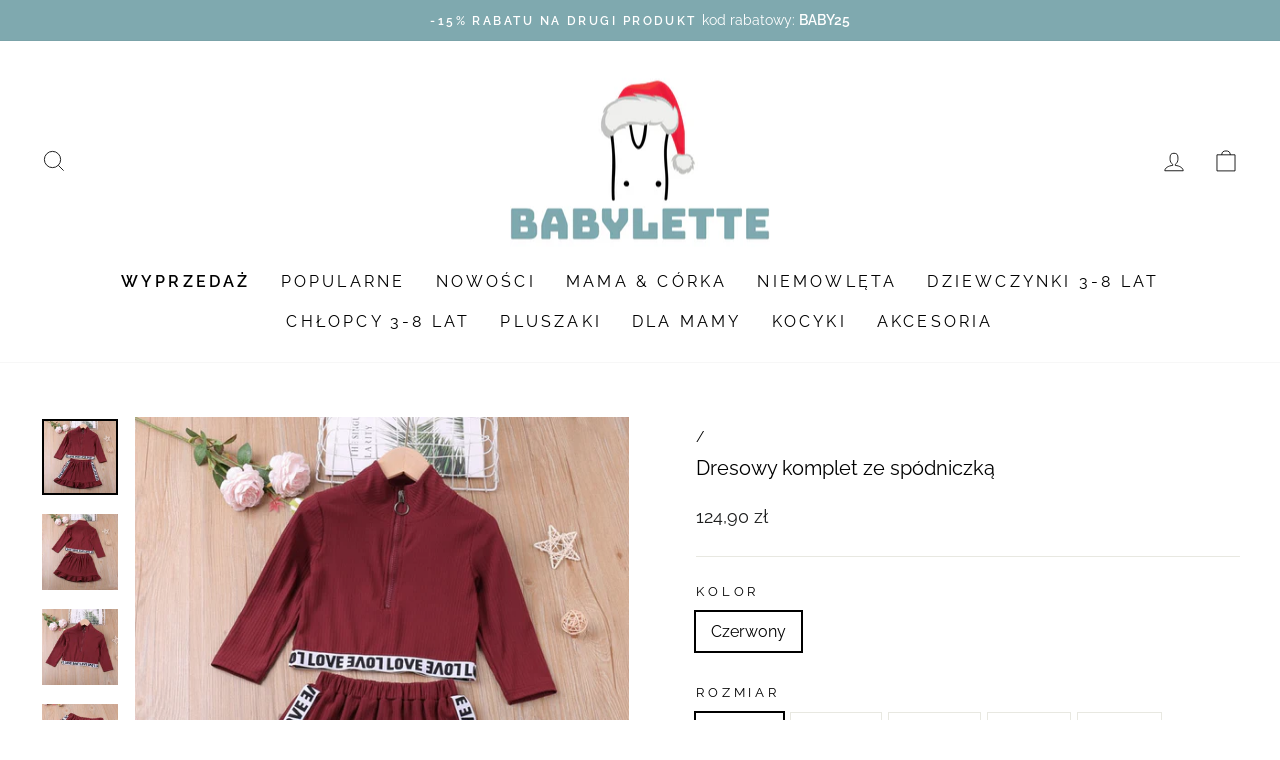

--- FILE ---
content_type: text/html; charset=utf-8
request_url: https://www.babylette.pl/products/dresowy-komplet-ze-spodniczka
body_size: 47465
content:
<!doctype html>
<html class="no-js" lang="pl" dir="ltr">
<head>
  <script>
  // Google Consent Mode V2 integration script from Consentmo GDPR
  window.isenseRules = {};
  window.isenseRules.gcm = {
      gcmVersion: 2,
      integrationVersion: 2,
      initialState: 7,
      customChanges: false,
      consentUpdated: false,
      adsDataRedaction: true,
      urlPassthrough: false,
      storage: { ad_personalization: "granted", ad_storage: "granted", ad_user_data: "granted", analytics_storage: "granted", functionality_storage: "granted", personalization_storage: "granted", security_storage: "granted", wait_for_update: 500 }
  };
  window.isenseRules.initializeGcm = function (rules) {
    let initialState = rules.initialState;
    let analyticsBlocked = initialState === 0 || initialState === 3 || initialState === 6 || initialState === 7;
    let marketingBlocked = initialState === 0 || initialState === 2 || initialState === 5 || initialState === 7;
    let functionalityBlocked = initialState === 4 || initialState === 5 || initialState === 6 || initialState === 7;

    let gdprCache = localStorage.getItem('gdprCache') ? JSON.parse(localStorage.getItem('gdprCache')) : null;
    if (gdprCache && typeof gdprCache.updatedPreferences !== "undefined") {
      let updatedPreferences = gdprCache && typeof gdprCache.updatedPreferences !== "undefined" ? gdprCache.updatedPreferences : null;
      analyticsBlocked = parseInt(updatedPreferences.indexOf('analytics')) > -1;
      marketingBlocked = parseInt(updatedPreferences.indexOf('marketing')) > -1;
      functionalityBlocked = parseInt(updatedPreferences.indexOf('functionality')) > -1;

      rules.consentUpdated = true;
    }
    
    isenseRules.gcm = {
      ...rules,
      storage: {
        ad_personalization: marketingBlocked ? "denied" : "granted",
        ad_storage: marketingBlocked ? "denied" : "granted",
        ad_user_data: marketingBlocked ? "denied" : "granted",
        analytics_storage: analyticsBlocked ? "denied" : "granted",
        functionality_storage: functionalityBlocked ? "denied" : "granted",
        personalization_storage: functionalityBlocked ? "denied" : "granted",
        security_storage: "granted",
        wait_for_update: 500
      },
    };
  }

  // Google Consent Mode - initialization start
  window.isenseRules.initializeGcm({
    ...window.isenseRules.gcm,
    adsDataRedaction: true,
    urlPassthrough: false,
    initialState: 7
  });

  /*
  * initialState acceptable values:
  * 0 - Set both ad_storage and analytics_storage to denied
  * 1 - Set all categories to granted
  * 2 - Set only ad_storage to denied
  * 3 - Set only analytics_storage to denied
  * 4 - Set only functionality_storage to denied
  * 5 - Set both ad_storage and functionality_storage to denied
  * 6 - Set both analytics_storage and functionality_storage to denied
  * 7 - Set all categories to denied
  */

  window.dataLayer = window.dataLayer || [];
  function gtag() { window.dataLayer.push(arguments); }
  gtag("consent", "default", isenseRules.gcm.storage);
  isenseRules.gcm.adsDataRedaction && gtag("set", "ads_data_redaction", isenseRules.gcm.adsDataRedaction);
  isenseRules.gcm.urlPassthrough && gtag("set", "url_passthrough", isenseRules.gcm.urlPassthrough);
</script>
  <!-- Google tag (gtag.js) -->
<script async src="https://www.googletagmanager.com/gtag/js?id=AW-322914062"></script>
<script>
  window.dataLayer = window.dataLayer || [];
  function gtag(){dataLayer.push(arguments);}
  gtag('js', new Date());

  gtag('config', 'AW-322914062');
</script>

 
  
  <!-- Google AdWords Dynamic Remarketing -->
<!-- Global site tag (gtag.js) - Google Ads: 322914062 -->
<script async src="https://www.googletagmanager.com/gtag/js?id=AW-322914062"></script>
<script>
 window.dataLayer = window.dataLayer || [];
 function gtag(){dataLayer.push(arguments);}
 gtag('js', new Date());<!-- Event snippet for dynamic remarketing -->gtag('config', 'AW-322914062');
</script>

<script>
 gtag('event', 'view_item', {
 'send_to': 'AW-322914062',
 'ecomm_pagetype': 'product',
 'ecomm_prodid': 'shopify_pl_7155699286225_41347602350289',
 'ecomm_totalvalue': '12490'
 });
</script>

  <meta name='dmca-site-verification' content='LzZ5VXludDFFbTZNLzZzZzN1Ujl2YW50b1BBa0hQQy9TaE5Ub0JHUlB6MD01' />
  <meta charset="utf-8">
  <meta http-equiv="X-UA-Compatible" content="IE=edge,chrome=1">
  <meta name="viewport" content="width=device-width,initial-scale=1">
  <meta name="theme-color" content="#7fa9af">
  <link rel="canonical" href="https://www.babylette.pl/products/dresowy-komplet-ze-spodniczka">
  <link rel="preconnect" href="https://cdn.shopify.com">
  <link rel="preconnect" href="https://fonts.shopifycdn.com">
  <link rel="dns-prefetch" href="https://productreviews.shopifycdn.com">
  <link rel="dns-prefetch" href="https://ajax.googleapis.com">
  <link rel="dns-prefetch" href="https://maps.googleapis.com">
  <link rel="dns-prefetch" href="https://maps.gstatic.com"><link rel="shortcut icon" href="//www.babylette.pl/cdn/shop/files/favicon-32x32_32x32.png?v=1628862324" type="image/png" /><meta charset="utf-8">
  <meta http-equiv="X-UA-Compatible" content="IE=edge,chrome=1">
  <meta name="viewport" content="width=device-width,initial-scale=1">
  <meta name="theme-color" content="#7fa9af">
  <link rel="canonical" href="https://www.babylette.pl/products/dresowy-komplet-ze-spodniczka">
  <link rel="preconnect" href="https://cdn.shopify.com" crossorigin>
  <link rel="preconnect" href="https://fonts.shopifycdn.com" crossorigin>
  <link rel="dns-prefetch" href="https://productreviews.shopifycdn.com">
  <link rel="dns-prefetch" href="https://ajax.googleapis.com">
  <link rel="dns-prefetch" href="https://maps.googleapis.com">
  <link rel="dns-prefetch" href="https://maps.gstatic.com"><link rel="shortcut icon" href="//www.babylette.pl/cdn/shop/files/favicon-32x32_32x32.png?v=1628862324" type="image/png" /><title>Dresowy komplet ze spódniczką - Babylette.pl
</title>
<meta name="description" content="Opis produktu: - komplet: bluza i spódnica- lampasy z napisami- falbanka ze spódnicą- zapięcie na zamek błyskawiczny- materiał: bawełna, spandex     ROZMIAR DŁ. BLUZY OBWÓD KL. PIERSIOWEJ DŁ. SPÓDNICY ROZMIAR NA METCE 12-24 M 29,5 CM 58 CM 27 CM 90 2-3 Lata 32,5 CM 62 CM 29 CM 100 3-4 Lata 34,5 CM 64 CM 30 CM 110 4-5 L"><meta property="og:site_name" content="Babylette">
  <meta property="og:url" content="https://www.babylette.pl/products/dresowy-komplet-ze-spodniczka">
  <meta property="og:title" content="Dresowy komplet ze spódniczką">
  <meta property="og:type" content="product">
  <meta property="og:description" content="Opis produktu: - komplet: bluza i spódnica- lampasy z napisami- falbanka ze spódnicą- zapięcie na zamek błyskawiczny- materiał: bawełna, spandex     ROZMIAR DŁ. BLUZY OBWÓD KL. PIERSIOWEJ DŁ. SPÓDNICY ROZMIAR NA METCE 12-24 M 29,5 CM 58 CM 27 CM 90 2-3 Lata 32,5 CM 62 CM 29 CM 100 3-4 Lata 34,5 CM 64 CM 30 CM 110 4-5 L"><meta property="og:image" content="http://www.babylette.pl/cdn/shop/products/dresowy-komplet-ze-spodniczka-babylette_pl.jpg?v=1670975145">
    <meta property="og:image:secure_url" content="https://www.babylette.pl/cdn/shop/products/dresowy-komplet-ze-spodniczka-babylette_pl.jpg?v=1670975145">
    <meta property="og:image:width" content="800">
    <meta property="og:image:height" content="800"><meta name="twitter:site" content="@">
  <meta name="twitter:card" content="summary_large_image">
  <meta name="twitter:title" content="Dresowy komplet ze spódniczką">
  <meta name="twitter:description" content="Opis produktu: - komplet: bluza i spódnica- lampasy z napisami- falbanka ze spódnicą- zapięcie na zamek błyskawiczny- materiał: bawełna, spandex     ROZMIAR DŁ. BLUZY OBWÓD KL. PIERSIOWEJ DŁ. SPÓDNICY ROZMIAR NA METCE 12-24 M 29,5 CM 58 CM 27 CM 90 2-3 Lata 32,5 CM 62 CM 29 CM 100 3-4 Lata 34,5 CM 64 CM 30 CM 110 4-5 L">
<style data-shopify>@font-face {
  font-family: Raleway;
  font-weight: 400;
  font-style: normal;
  font-display: swap;
  src: url("//www.babylette.pl/cdn/fonts/raleway/raleway_n4.2c76ddd103ff0f30b1230f13e160330ff8b2c68a.woff2") format("woff2"),
       url("//www.babylette.pl/cdn/fonts/raleway/raleway_n4.c057757dddc39994ad5d9c9f58e7c2c2a72359a9.woff") format("woff");
}

  @font-face {
  font-family: Raleway;
  font-weight: 400;
  font-style: normal;
  font-display: swap;
  src: url("//www.babylette.pl/cdn/fonts/raleway/raleway_n4.2c76ddd103ff0f30b1230f13e160330ff8b2c68a.woff2") format("woff2"),
       url("//www.babylette.pl/cdn/fonts/raleway/raleway_n4.c057757dddc39994ad5d9c9f58e7c2c2a72359a9.woff") format("woff");
}


  @font-face {
  font-family: Raleway;
  font-weight: 600;
  font-style: normal;
  font-display: swap;
  src: url("//www.babylette.pl/cdn/fonts/raleway/raleway_n6.87db7132fdf2b1a000ff834d3753ad5731e10d88.woff2") format("woff2"),
       url("//www.babylette.pl/cdn/fonts/raleway/raleway_n6.ad26493e9aeb22e08a6282f7bed6ea8ab7c3927f.woff") format("woff");
}

  @font-face {
  font-family: Raleway;
  font-weight: 400;
  font-style: italic;
  font-display: swap;
  src: url("//www.babylette.pl/cdn/fonts/raleway/raleway_i4.aaa73a72f55a5e60da3e9a082717e1ed8f22f0a2.woff2") format("woff2"),
       url("//www.babylette.pl/cdn/fonts/raleway/raleway_i4.650670cc243082f8988ecc5576b6d613cfd5a8ee.woff") format("woff");
}

  @font-face {
  font-family: Raleway;
  font-weight: 600;
  font-style: italic;
  font-display: swap;
  src: url("//www.babylette.pl/cdn/fonts/raleway/raleway_i6.3ca54d7a36de0718dd80fae3527e1a64a421eeb8.woff2") format("woff2"),
       url("//www.babylette.pl/cdn/fonts/raleway/raleway_i6.b468b8770307bd25eee5b284ea3424978349afe2.woff") format("woff");
}

</style><link href="//www.babylette.pl/cdn/shop/t/18/assets/theme.css?v=85004179570414787961764752943" rel="stylesheet" type="text/css" media="all" />
<style data-shopify>:root {
    --typeHeaderPrimary: Raleway;
    --typeHeaderFallback: sans-serif;
    --typeHeaderSize: 38px;
    --typeHeaderWeight: 400;
    --typeHeaderLineHeight: 1;
    --typeHeaderSpacing: 0.0em;

    --typeBasePrimary:Raleway;
    --typeBaseFallback:sans-serif;
    --typeBaseSize: 16px;
    --typeBaseWeight: 400;
    --typeBaseSpacing: 0.0em;
    --typeBaseLineHeight: 1.6;

    --typeCollectionTitle: 20px;

    --iconWeight: 2px;
    --iconLinecaps: miter;

    
      --buttonRadius: 50px;
    

    --colorGridOverlayOpacity: 0.1;
  }

  .placeholder-content {
    background-image: linear-gradient(100deg, #7fa9af 40%, #76a3a9 63%, #7fa9af 79%);
  }</style><script>
    document.documentElement.className = document.documentElement.className.replace('no-js', 'js');

    window.theme = window.theme || {};
    theme.routes = {
      home: "/",
      cart: "/cart.js",
      cartPage: "/cart",
      cartAdd: "/cart/add.js",
      cartChange: "/cart/change.js",
      search: "/search"
    };
    theme.strings = {
      soldOut: "Wyprzedane",
      unavailable: "Niedostępne",
      inStockLabel: "Produkt dostępny",
      oneStockLabel: "Zostało tylko kilka sztuk!",
      otherStockLabel: "Zostało tylko kilka sztuk!",
      willNotShipUntil: "",
      willBeInStockAfter: "",
      waitingForStock: "",
      savePrice: "PROMOCJA -[saved_amount]",
      cartEmpty: "Twój koszyk jest pusty.",
      cartTermsConfirmation: "Aby przejść dalej, zaakceptuj regulamin oraz politykę prywatności",
      searchCollections: "Kolekcje:",
      searchPages: "Strony",
      searchArticles: "Artykuły:",
      productFrom: "Od ",
    };
    theme.settings = {
      cartType: "drawer",
      isCustomerTemplate: false,
      moneyFormat: "{{amount_with_comma_separator}} zł",
      saveType: "dollar",
      productImageSize: "square",
      productImageCover: true,
      predictiveSearch: true,
      predictiveSearchType: "product,article,page,collection",
      predictiveSearchVendor: false,
      predictiveSearchPrice: false,
      quickView: true,
      themeName: 'Impulse',
      themeVersion: "7.1.0"
    };
  </script>

  <script>window.performance && window.performance.mark && window.performance.mark('shopify.content_for_header.start');</script><meta name="facebook-domain-verification" content="j5cie2ywig6tbc0bnncpt8tujsoszd">
<meta name="google-site-verification" content="Tv8ypnoiuD-9-m48MY71kQb_b1fbVCbIrCcQEgqrsnE">
<meta id="shopify-digital-wallet" name="shopify-digital-wallet" content="/57124159697/digital_wallets/dialog">
<link rel="alternate" type="application/json+oembed" href="https://www.babylette.pl/products/dresowy-komplet-ze-spodniczka.oembed">
<script async="async" src="/checkouts/internal/preloads.js?locale=pl-PL"></script>
<script id="shopify-features" type="application/json">{"accessToken":"c499e645f7e82fc4c3fc36d40983a105","betas":["rich-media-storefront-analytics"],"domain":"www.babylette.pl","predictiveSearch":true,"shopId":57124159697,"locale":"pl"}</script>
<script>var Shopify = Shopify || {};
Shopify.shop = "babylette-pl.myshopify.com";
Shopify.locale = "pl";
Shopify.currency = {"active":"PLN","rate":"1.0"};
Shopify.country = "PL";
Shopify.theme = {"name":"Babylette Update 7.1 NY Special","id":130688614609,"schema_name":"Impulse","schema_version":"7.1.0","theme_store_id":857,"role":"main"};
Shopify.theme.handle = "null";
Shopify.theme.style = {"id":null,"handle":null};
Shopify.cdnHost = "www.babylette.pl/cdn";
Shopify.routes = Shopify.routes || {};
Shopify.routes.root = "/";</script>
<script type="module">!function(o){(o.Shopify=o.Shopify||{}).modules=!0}(window);</script>
<script>!function(o){function n(){var o=[];function n(){o.push(Array.prototype.slice.apply(arguments))}return n.q=o,n}var t=o.Shopify=o.Shopify||{};t.loadFeatures=n(),t.autoloadFeatures=n()}(window);</script>
<script id="shop-js-analytics" type="application/json">{"pageType":"product"}</script>
<script defer="defer" async type="module" src="//www.babylette.pl/cdn/shopifycloud/shop-js/modules/v2/client.init-shop-cart-sync_CBup9hwf.pl.esm.js"></script>
<script defer="defer" async type="module" src="//www.babylette.pl/cdn/shopifycloud/shop-js/modules/v2/chunk.common_D_ekSGzr.esm.js"></script>
<script defer="defer" async type="module" src="//www.babylette.pl/cdn/shopifycloud/shop-js/modules/v2/chunk.modal_Djuln7dH.esm.js"></script>
<script type="module">
  await import("//www.babylette.pl/cdn/shopifycloud/shop-js/modules/v2/client.init-shop-cart-sync_CBup9hwf.pl.esm.js");
await import("//www.babylette.pl/cdn/shopifycloud/shop-js/modules/v2/chunk.common_D_ekSGzr.esm.js");
await import("//www.babylette.pl/cdn/shopifycloud/shop-js/modules/v2/chunk.modal_Djuln7dH.esm.js");

  window.Shopify.SignInWithShop?.initShopCartSync?.({"fedCMEnabled":true,"windoidEnabled":true});

</script>
<script>(function() {
  var isLoaded = false;
  function asyncLoad() {
    if (isLoaded) return;
    isLoaded = true;
    var urls = ["https:\/\/storage.nfcube.com\/instafeed-17156ef7f6020416897f914d4f93c335.js?shop=babylette-pl.myshopify.com"];
    for (var i = 0; i < urls.length; i++) {
      var s = document.createElement('script');
      s.type = 'text/javascript';
      s.async = true;
      s.src = urls[i];
      var x = document.getElementsByTagName('script')[0];
      x.parentNode.insertBefore(s, x);
    }
  };
  if(window.attachEvent) {
    window.attachEvent('onload', asyncLoad);
  } else {
    window.addEventListener('load', asyncLoad, false);
  }
})();</script>
<script id="__st">var __st={"a":57124159697,"offset":3600,"reqid":"c3b5dc6c-6e32-4427-923a-79f6a2f02579-1769111542","pageurl":"www.babylette.pl\/products\/dresowy-komplet-ze-spodniczka","u":"62b2db9ea5c0","p":"product","rtyp":"product","rid":7155699286225};</script>
<script>window.ShopifyPaypalV4VisibilityTracking = true;</script>
<script id="captcha-bootstrap">!function(){'use strict';const t='contact',e='account',n='new_comment',o=[[t,t],['blogs',n],['comments',n],[t,'customer']],c=[[e,'customer_login'],[e,'guest_login'],[e,'recover_customer_password'],[e,'create_customer']],r=t=>t.map((([t,e])=>`form[action*='/${t}']:not([data-nocaptcha='true']) input[name='form_type'][value='${e}']`)).join(','),a=t=>()=>t?[...document.querySelectorAll(t)].map((t=>t.form)):[];function s(){const t=[...o],e=r(t);return a(e)}const i='password',u='form_key',d=['recaptcha-v3-token','g-recaptcha-response','h-captcha-response',i],f=()=>{try{return window.sessionStorage}catch{return}},m='__shopify_v',_=t=>t.elements[u];function p(t,e,n=!1){try{const o=window.sessionStorage,c=JSON.parse(o.getItem(e)),{data:r}=function(t){const{data:e,action:n}=t;return t[m]||n?{data:e,action:n}:{data:t,action:n}}(c);for(const[e,n]of Object.entries(r))t.elements[e]&&(t.elements[e].value=n);n&&o.removeItem(e)}catch(o){console.error('form repopulation failed',{error:o})}}const l='form_type',E='cptcha';function T(t){t.dataset[E]=!0}const w=window,h=w.document,L='Shopify',v='ce_forms',y='captcha';let A=!1;((t,e)=>{const n=(g='f06e6c50-85a8-45c8-87d0-21a2b65856fe',I='https://cdn.shopify.com/shopifycloud/storefront-forms-hcaptcha/ce_storefront_forms_captcha_hcaptcha.v1.5.2.iife.js',D={infoText:'Chronione przez hCaptcha',privacyText:'Prywatność',termsText:'Warunki'},(t,e,n)=>{const o=w[L][v],c=o.bindForm;if(c)return c(t,g,e,D).then(n);var r;o.q.push([[t,g,e,D],n]),r=I,A||(h.body.append(Object.assign(h.createElement('script'),{id:'captcha-provider',async:!0,src:r})),A=!0)});var g,I,D;w[L]=w[L]||{},w[L][v]=w[L][v]||{},w[L][v].q=[],w[L][y]=w[L][y]||{},w[L][y].protect=function(t,e){n(t,void 0,e),T(t)},Object.freeze(w[L][y]),function(t,e,n,w,h,L){const[v,y,A,g]=function(t,e,n){const i=e?o:[],u=t?c:[],d=[...i,...u],f=r(d),m=r(i),_=r(d.filter((([t,e])=>n.includes(e))));return[a(f),a(m),a(_),s()]}(w,h,L),I=t=>{const e=t.target;return e instanceof HTMLFormElement?e:e&&e.form},D=t=>v().includes(t);t.addEventListener('submit',(t=>{const e=I(t);if(!e)return;const n=D(e)&&!e.dataset.hcaptchaBound&&!e.dataset.recaptchaBound,o=_(e),c=g().includes(e)&&(!o||!o.value);(n||c)&&t.preventDefault(),c&&!n&&(function(t){try{if(!f())return;!function(t){const e=f();if(!e)return;const n=_(t);if(!n)return;const o=n.value;o&&e.removeItem(o)}(t);const e=Array.from(Array(32),(()=>Math.random().toString(36)[2])).join('');!function(t,e){_(t)||t.append(Object.assign(document.createElement('input'),{type:'hidden',name:u})),t.elements[u].value=e}(t,e),function(t,e){const n=f();if(!n)return;const o=[...t.querySelectorAll(`input[type='${i}']`)].map((({name:t})=>t)),c=[...d,...o],r={};for(const[a,s]of new FormData(t).entries())c.includes(a)||(r[a]=s);n.setItem(e,JSON.stringify({[m]:1,action:t.action,data:r}))}(t,e)}catch(e){console.error('failed to persist form',e)}}(e),e.submit())}));const S=(t,e)=>{t&&!t.dataset[E]&&(n(t,e.some((e=>e===t))),T(t))};for(const o of['focusin','change'])t.addEventListener(o,(t=>{const e=I(t);D(e)&&S(e,y())}));const B=e.get('form_key'),M=e.get(l),P=B&&M;t.addEventListener('DOMContentLoaded',(()=>{const t=y();if(P)for(const e of t)e.elements[l].value===M&&p(e,B);[...new Set([...A(),...v().filter((t=>'true'===t.dataset.shopifyCaptcha))])].forEach((e=>S(e,t)))}))}(h,new URLSearchParams(w.location.search),n,t,e,['guest_login'])})(!0,!0)}();</script>
<script integrity="sha256-4kQ18oKyAcykRKYeNunJcIwy7WH5gtpwJnB7kiuLZ1E=" data-source-attribution="shopify.loadfeatures" defer="defer" src="//www.babylette.pl/cdn/shopifycloud/storefront/assets/storefront/load_feature-a0a9edcb.js" crossorigin="anonymous"></script>
<script data-source-attribution="shopify.dynamic_checkout.dynamic.init">var Shopify=Shopify||{};Shopify.PaymentButton=Shopify.PaymentButton||{isStorefrontPortableWallets:!0,init:function(){window.Shopify.PaymentButton.init=function(){};var t=document.createElement("script");t.src="https://www.babylette.pl/cdn/shopifycloud/portable-wallets/latest/portable-wallets.pl.js",t.type="module",document.head.appendChild(t)}};
</script>
<script data-source-attribution="shopify.dynamic_checkout.buyer_consent">
  function portableWalletsHideBuyerConsent(e){var t=document.getElementById("shopify-buyer-consent"),n=document.getElementById("shopify-subscription-policy-button");t&&n&&(t.classList.add("hidden"),t.setAttribute("aria-hidden","true"),n.removeEventListener("click",e))}function portableWalletsShowBuyerConsent(e){var t=document.getElementById("shopify-buyer-consent"),n=document.getElementById("shopify-subscription-policy-button");t&&n&&(t.classList.remove("hidden"),t.removeAttribute("aria-hidden"),n.addEventListener("click",e))}window.Shopify?.PaymentButton&&(window.Shopify.PaymentButton.hideBuyerConsent=portableWalletsHideBuyerConsent,window.Shopify.PaymentButton.showBuyerConsent=portableWalletsShowBuyerConsent);
</script>
<script data-source-attribution="shopify.dynamic_checkout.cart.bootstrap">document.addEventListener("DOMContentLoaded",(function(){function t(){return document.querySelector("shopify-accelerated-checkout-cart, shopify-accelerated-checkout")}if(t())Shopify.PaymentButton.init();else{new MutationObserver((function(e,n){t()&&(Shopify.PaymentButton.init(),n.disconnect())})).observe(document.body,{childList:!0,subtree:!0})}}));
</script>
<link id="shopify-accelerated-checkout-styles" rel="stylesheet" media="screen" href="https://www.babylette.pl/cdn/shopifycloud/portable-wallets/latest/accelerated-checkout-backwards-compat.css" crossorigin="anonymous">
<style id="shopify-accelerated-checkout-cart">
        #shopify-buyer-consent {
  margin-top: 1em;
  display: inline-block;
  width: 100%;
}

#shopify-buyer-consent.hidden {
  display: none;
}

#shopify-subscription-policy-button {
  background: none;
  border: none;
  padding: 0;
  text-decoration: underline;
  font-size: inherit;
  cursor: pointer;
}

#shopify-subscription-policy-button::before {
  box-shadow: none;
}

      </style>

<script>window.performance && window.performance.mark && window.performance.mark('shopify.content_for_header.end');</script>

  <script src="//www.babylette.pl/cdn/shop/t/18/assets/vendor-scripts-v11.js" defer="defer"></script><script src="//www.babylette.pl/cdn/shop/t/18/assets/theme.js?v=13862351161817530741673348369" defer="defer"></script>
  <script>
document.addEventListener('DOMContentLoaded', function() {
setTimeout(function() {
document.querySelectorAll('.jdgm-form div p').forEach(function(el) {
el.innerHTML = 'Wykorzystujemy Twoje dane kontaktowe tylko w celu skontaktowania się z Tobą w sprawie opinii, którą zostawiłeś. Przesyłając swoją opinię, wyrażasz zgodę na akceptację <a href="https://judge.me/terms">warunków</a> i <a href="https://judge.me/privacy">polityki prywatności</a> Judge.me.';
});
}, 3000); });
</script>
<!-- BEGIN app block: shopify://apps/consentmo-gdpr/blocks/gdpr_cookie_consent/4fbe573f-a377-4fea-9801-3ee0858cae41 -->


<!-- END app block --><!-- BEGIN app block: shopify://apps/judge-me-reviews/blocks/judgeme_core/61ccd3b1-a9f2-4160-9fe9-4fec8413e5d8 --><!-- Start of Judge.me Core -->






<link rel="dns-prefetch" href="https://cdnwidget.judge.me">
<link rel="dns-prefetch" href="https://cdn.judge.me">
<link rel="dns-prefetch" href="https://cdn1.judge.me">
<link rel="dns-prefetch" href="https://api.judge.me">

<script data-cfasync='false' class='jdgm-settings-script'>window.jdgmSettings={"pagination":5,"disable_web_reviews":false,"badge_no_review_text":"Brak recenzji","badge_n_reviews_text":"{{ n }} recenzji","badge_star_color":"#7fa9af","hide_badge_preview_if_no_reviews":true,"badge_hide_text":false,"enforce_center_preview_badge":false,"widget_title":"Recenzje klientów","widget_open_form_text":"Napisz recenzję","widget_close_form_text":"Anuluj recenzję","widget_refresh_page_text":"Odśwież stronę","widget_summary_text":"Na podstawie {{ number_of_reviews }} recenzji","widget_no_review_text":"Bądź pierwszym, który napisze recenzję","widget_name_field_text":"Wyświetlana nazwa","widget_verified_name_field_text":"Zweryfikowane imię (publiczne)","widget_name_placeholder_text":"Wyświetlana nazwa","widget_required_field_error_text":"To pole jest wymagane.","widget_email_field_text":"Adres email","widget_verified_email_field_text":"Zweryfikowany email (prywatny, nie może być edytowany)","widget_email_placeholder_text":"Twój adres email","widget_email_field_error_text":"Proszę wprowadź prawidłowy adres email.","widget_rating_field_text":"Ocena","widget_review_title_field_text":"Tytuł recenzji","widget_review_title_placeholder_text":"Nadaj tytuł swojej recenzji","widget_review_body_field_text":"Treść recenzji","widget_review_body_placeholder_text":"Zacznij pisać tutaj...","widget_pictures_field_text":"Zdjęcie/Film (opcjonalnie)","widget_submit_review_text":"Wyślij recenzję","widget_submit_verified_review_text":"Wyślij zweryfikowaną recenzję","widget_submit_success_msg_with_auto_publish":"Dziękujemy! Odśwież stronę za chwilę, aby zobaczyć swoją recenzję. ","widget_submit_success_msg_no_auto_publish":"Dziękujemy! Twoja recenzja zostanie opublikowana, gdy tylko zostanie zatwierdzona przez administratora sklepu. Możesz usunąć lub edytować swoją recenzję, logując się do \u003ca href='https://judge.me/login' target='_blank' rel='nofollow noopener'\u003eJudge.me\u003c/a\u003e","widget_show_default_reviews_out_of_total_text":"Wyświetlanie {{ n_reviews_shown }} z {{ n_reviews }} recenzji.","widget_show_all_link_text":"Pokaż wszystkie","widget_show_less_link_text":"Pokaż mniej","widget_author_said_text":"{{ reviewer_name }} napisał(a):","widget_days_text":"{{ n }} dni temu","widget_weeks_text":"{{ n }} tygodni temu","widget_months_text":"{{ n }} miesięcy temu","widget_years_text":"{{ n }} lat temu","widget_yesterday_text":"Wczoraj","widget_today_text":"Dzisiaj","widget_replied_text":"\u003e\u003e {{ shop_name }} odpowiedział:","widget_read_more_text":"Czytaj więcej","widget_reviewer_name_as_initial":"last_initial","widget_rating_filter_color":"#7fa9af","widget_rating_filter_see_all_text":"Zobacz wszystkie recenzje","widget_sorting_most_recent_text":"Najnowsze","widget_sorting_highest_rating_text":"Najwyższa ocena","widget_sorting_lowest_rating_text":"Najniższa ocena","widget_sorting_with_pictures_text":"Tylko zdjęcia","widget_sorting_most_helpful_text":"Najbardziej pomocne","widget_open_question_form_text":"Zadaj pytanie","widget_reviews_subtab_text":"Recenzje","widget_questions_subtab_text":"Pytania","widget_question_label_text":"Pytanie","widget_answer_label_text":"Odpowiedź","widget_question_placeholder_text":"Napisz swoje pytanie tutaj","widget_submit_question_text":"Wyślij pytanie","widget_question_submit_success_text":"Dziękujemy za Twoje pytanie! Powiadomimy Cię, gdy otrzyma odpowiedź.","widget_star_color":"#7fa9af","verified_badge_text":"Zweryfikowano","verified_badge_bg_color":"","verified_badge_text_color":"","verified_badge_placement":"removed","widget_review_max_height":"","widget_hide_border":false,"widget_social_share":false,"widget_thumb":false,"widget_review_location_show":false,"widget_location_format":"country_iso_code","all_reviews_include_out_of_store_products":true,"all_reviews_out_of_store_text":"(poza sklepem)","all_reviews_pagination":100,"all_reviews_product_name_prefix_text":"o","enable_review_pictures":true,"enable_question_anwser":false,"widget_theme":"leex","review_date_format":"dd/mm/yyyy","default_sort_method":"most-recent","widget_product_reviews_subtab_text":"Recenzje produktu","widget_shop_reviews_subtab_text":"Recenzje sklepu","widget_other_products_reviews_text":"Recenzje dla innych produktów","widget_store_reviews_subtab_text":"Recenzje sklepu","widget_no_store_reviews_text":"Ten sklep nie ma jeszcze żadnych recenzji","widget_web_restriction_product_reviews_text":"Ten produkt nie ma jeszcze żadnych recenzji","widget_no_items_text":"Nie znaleziono elementów","widget_show_more_text":"Pokaż więcej","widget_write_a_store_review_text":"Napisz recenzję sklepu","widget_other_languages_heading":"Recenzje w innych językach","widget_translate_review_text":"Przetłumacz recenzję na {{ language }}","widget_translating_review_text":"Tłumaczenie...","widget_show_original_translation_text":"Pokaż oryginał ({{ language }})","widget_translate_review_failed_text":"Nie udało się przetłumaczyć recenzji.","widget_translate_review_retry_text":"Spróbuj ponownie","widget_translate_review_try_again_later_text":"Spróbuj ponownie później","show_product_url_for_grouped_product":false,"widget_sorting_pictures_first_text":"Zdjęcia najpierw","show_pictures_on_all_rev_page_mobile":false,"show_pictures_on_all_rev_page_desktop":false,"floating_tab_hide_mobile_install_preference":false,"floating_tab_button_name":"★ Recenzje","floating_tab_title":"Niech klienci mówią za nas","floating_tab_button_color":"","floating_tab_button_background_color":"","floating_tab_url":"","floating_tab_url_enabled":false,"floating_tab_tab_style":"text","all_reviews_text_badge_text":"Klienci oceniają nas na {{ shop.metafields.judgeme.all_reviews_rating | round: 1 }}/5 na podstawie {{ shop.metafields.judgeme.all_reviews_count }} recenzji.","all_reviews_text_badge_text_branded_style":"{{ shop.metafields.judgeme.all_reviews_rating | round: 1 }} na 5 gwiazdek na podstawie {{ shop.metafields.judgeme.all_reviews_count }} recenzji","is_all_reviews_text_badge_a_link":false,"show_stars_for_all_reviews_text_badge":false,"all_reviews_text_badge_url":"","all_reviews_text_style":"text","all_reviews_text_color_style":"judgeme_brand_color","all_reviews_text_color":"#108474","all_reviews_text_show_jm_brand":true,"featured_carousel_show_header":true,"featured_carousel_title":"Opinie Klientów","testimonials_carousel_title":"Klienci mówią o nas","videos_carousel_title":"Prawdziwe historie klientów","cards_carousel_title":"Klienci mówią o nas","featured_carousel_count_text":"z {{ n }} recenzji","featured_carousel_add_link_to_all_reviews_page":false,"featured_carousel_url":"","featured_carousel_show_images":true,"featured_carousel_autoslide_interval":10,"featured_carousel_arrows_on_the_sides":false,"featured_carousel_height":250,"featured_carousel_width":80,"featured_carousel_image_size":0,"featured_carousel_image_height":250,"featured_carousel_arrow_color":"#eeeeee","verified_count_badge_style":"vintage","verified_count_badge_orientation":"horizontal","verified_count_badge_color_style":"judgeme_brand_color","verified_count_badge_color":"#108474","is_verified_count_badge_a_link":false,"verified_count_badge_url":"","verified_count_badge_show_jm_brand":true,"widget_rating_preset_default":5,"widget_first_sub_tab":"product-reviews","widget_show_histogram":true,"widget_histogram_use_custom_color":true,"widget_pagination_use_custom_color":false,"widget_star_use_custom_color":true,"widget_verified_badge_use_custom_color":false,"widget_write_review_use_custom_color":false,"picture_reminder_submit_button":"Upload Pictures","enable_review_videos":false,"mute_video_by_default":false,"widget_sorting_videos_first_text":"Najpierw filmy","widget_review_pending_text":"Oczekujące","featured_carousel_items_for_large_screen":5,"social_share_options_order":"Facebook,Twitter","remove_microdata_snippet":true,"disable_json_ld":false,"enable_json_ld_products":false,"preview_badge_show_question_text":false,"preview_badge_no_question_text":"Brak pytań","preview_badge_n_question_text":"{{ number_of_questions }} pytań","qa_badge_show_icon":false,"qa_badge_position":"same-row","remove_judgeme_branding":false,"widget_add_search_bar":false,"widget_search_bar_placeholder":"Szukaj","widget_sorting_verified_only_text":"Tylko zweryfikowane","featured_carousel_theme":"default","featured_carousel_show_rating":true,"featured_carousel_show_title":true,"featured_carousel_show_body":true,"featured_carousel_show_date":false,"featured_carousel_show_reviewer":true,"featured_carousel_show_product":false,"featured_carousel_header_background_color":"#108474","featured_carousel_header_text_color":"#ffffff","featured_carousel_name_product_separator":"reviewed","featured_carousel_full_star_background":"#108474","featured_carousel_empty_star_background":"#dadada","featured_carousel_vertical_theme_background":"#f9fafb","featured_carousel_verified_badge_enable":false,"featured_carousel_verified_badge_color":"#108474","featured_carousel_border_style":"round","featured_carousel_review_line_length_limit":3,"featured_carousel_more_reviews_button_text":"Czytaj więcej recenzji","featured_carousel_view_product_button_text":"Zobacz produkt","all_reviews_page_load_reviews_on":"scroll","all_reviews_page_load_more_text":"Załaduj więcej recenzji","disable_fb_tab_reviews":false,"enable_ajax_cdn_cache":false,"widget_public_name_text":"wyświetlane publicznie jako","default_reviewer_name":"Anna Kowalska","default_reviewer_name_has_non_latin":true,"widget_reviewer_anonymous":"Anonimowy","medals_widget_title":"Judge.me Medale za Recenzje","medals_widget_background_color":"#f9fafb","medals_widget_position":"footer_all_pages","medals_widget_border_color":"#f9fafb","medals_widget_verified_text_position":"left","medals_widget_use_monochromatic_version":false,"medals_widget_elements_color":"#108474","show_reviewer_avatar":false,"widget_invalid_yt_video_url_error_text":"To nie jest URL filmu YouTube","widget_max_length_field_error_text":"Proszę wprowadź nie więcej niż {0} znaków.","widget_show_country_flag":false,"widget_show_collected_via_shop_app":true,"widget_verified_by_shop_badge_style":"light","widget_verified_by_shop_text":"Zweryfikowano przez sklep","widget_show_photo_gallery":false,"widget_load_with_code_splitting":true,"widget_ugc_install_preference":false,"widget_ugc_title":"Stworzone przez nas, udostępnione przez Ciebie","widget_ugc_subtitle":"Oznacz nas, aby zobaczyć swoje zdjęcie na naszej stronie","widget_ugc_arrows_color":"#ffffff","widget_ugc_primary_button_text":"Kup teraz","widget_ugc_primary_button_background_color":"#108474","widget_ugc_primary_button_text_color":"#ffffff","widget_ugc_primary_button_border_width":"0","widget_ugc_primary_button_border_style":"none","widget_ugc_primary_button_border_color":"#108474","widget_ugc_primary_button_border_radius":"25","widget_ugc_secondary_button_text":"Załaduj więcej","widget_ugc_secondary_button_background_color":"#ffffff","widget_ugc_secondary_button_text_color":"#108474","widget_ugc_secondary_button_border_width":"2","widget_ugc_secondary_button_border_style":"solid","widget_ugc_secondary_button_border_color":"#108474","widget_ugc_secondary_button_border_radius":"25","widget_ugc_reviews_button_text":"Zobacz recenzje","widget_ugc_reviews_button_background_color":"#ffffff","widget_ugc_reviews_button_text_color":"#108474","widget_ugc_reviews_button_border_width":"2","widget_ugc_reviews_button_border_style":"solid","widget_ugc_reviews_button_border_color":"#108474","widget_ugc_reviews_button_border_radius":"25","widget_ugc_reviews_button_link_to":"judgeme-reviews-page","widget_ugc_show_post_date":true,"widget_ugc_max_width":"800","widget_rating_metafield_value_type":true,"widget_primary_color":"#108474","widget_enable_secondary_color":false,"widget_secondary_color":"#edf5f5","widget_summary_average_rating_text":"{{ average_rating }} z 5","widget_media_grid_title":"Zdjęcia i filmy klientów","widget_media_grid_see_more_text":"Zobacz więcej","widget_round_style":false,"widget_show_product_medals":true,"widget_verified_by_judgeme_text":"Zweryfikowano przez Judge.me","widget_show_store_medals":true,"widget_verified_by_judgeme_text_in_store_medals":"Zweryfikowano przez Judge.me","widget_media_field_exceed_quantity_message":"Przepraszamy, możemy przyjąć tylko {{ max_media }} dla jednej recenzji.","widget_media_field_exceed_limit_message":"{{ file_name }} jest za duży, wybierz {{ media_type }} mniejszy niż {{ size_limit }}MB.","widget_review_submitted_text":"Recenzja przesłana!","widget_question_submitted_text":"Pytanie przesłane!","widget_close_form_text_question":"Anuluj","widget_write_your_answer_here_text":"Napisz swoją odpowiedź tutaj","widget_enabled_branded_link":true,"widget_show_collected_by_judgeme":false,"widget_reviewer_name_color":"","widget_write_review_text_color":"","widget_write_review_bg_color":"","widget_collected_by_judgeme_text":"zebrane przez Judge.me","widget_pagination_type":"standard","widget_load_more_text":"Załaduj więcej","widget_load_more_color":"#108474","widget_full_review_text":"Pełna recenzja","widget_read_more_reviews_text":"Przeczytaj więcej recenzji","widget_read_questions_text":"Przeczytaj pytania","widget_questions_and_answers_text":"Pytania i odpowiedzi","widget_verified_by_text":"Zweryfikowano przez","widget_verified_text":"Zweryfikowano","widget_number_of_reviews_text":"{{ number_of_reviews }} recenzji","widget_back_button_text":"Wstecz","widget_next_button_text":"Dalej","widget_custom_forms_filter_button":"Filtry","custom_forms_style":"vertical","widget_show_review_information":false,"how_reviews_are_collected":"Jak zbierane są recenzje?","widget_show_review_keywords":false,"widget_gdpr_statement":"Jak wykorzystujemy Twoje dane: Skontaktujemy się z Tobą tylko w sprawie pozostawionej recenzji i tylko jeśli będzie to konieczne. Wysyłając recenzję, zgadzasz się na \u003ca href='https://judge.me/terms' target='_blank' rel='nofollow noopener'\u003ewarunki\u003c/a\u003e, \u003ca href='https://judge.me/privacy' target='_blank' rel='nofollow noopener'\u003epolitykę prywatności\u003c/a\u003e i \u003ca href='https://judge.me/content-policy' target='_blank' rel='nofollow noopener'\u003epolitykę zawartości\u003c/a\u003e Judge.me.","widget_multilingual_sorting_enabled":false,"widget_translate_review_content_enabled":false,"widget_translate_review_content_method":"manual","popup_widget_review_selection":"automatically_with_pictures","popup_widget_round_border_style":true,"popup_widget_show_title":true,"popup_widget_show_body":true,"popup_widget_show_reviewer":false,"popup_widget_show_product":true,"popup_widget_show_pictures":true,"popup_widget_use_review_picture":true,"popup_widget_show_on_home_page":true,"popup_widget_show_on_product_page":true,"popup_widget_show_on_collection_page":true,"popup_widget_show_on_cart_page":true,"popup_widget_position":"bottom_left","popup_widget_first_review_delay":5,"popup_widget_duration":5,"popup_widget_interval":5,"popup_widget_review_count":5,"popup_widget_hide_on_mobile":true,"review_snippet_widget_round_border_style":true,"review_snippet_widget_card_color":"#FFFFFF","review_snippet_widget_slider_arrows_background_color":"#FFFFFF","review_snippet_widget_slider_arrows_color":"#000000","review_snippet_widget_star_color":"#108474","show_product_variant":false,"all_reviews_product_variant_label_text":"Wariant: ","widget_show_verified_branding":false,"widget_ai_summary_title":"Klienci mówią","widget_ai_summary_disclaimer":"Podsumowanie recenzji oparte na sztucznej inteligencji na podstawie najnowszych recenzji klientów","widget_show_ai_summary":false,"widget_show_ai_summary_bg":false,"widget_show_review_title_input":true,"redirect_reviewers_invited_via_email":"review_widget","request_store_review_after_product_review":false,"request_review_other_products_in_order":false,"review_form_color_scheme":"default","review_form_corner_style":"square","review_form_star_color":{},"review_form_text_color":"#333333","review_form_background_color":"#ffffff","review_form_field_background_color":"#fafafa","review_form_button_color":{},"review_form_button_text_color":"#ffffff","review_form_modal_overlay_color":"#000000","review_content_screen_title_text":"Jak oceniłbyś ten produkt?","review_content_introduction_text":"Bylibyśmy wdzięczni, gdybyś podzielił się swoimi doświadczeniami.","store_review_form_title_text":"Jak oceniłbyś ten sklep?","store_review_form_introduction_text":"Bylibyśmy wdzięczni, gdybyś podzielił się swoimi doświadczeniami.","show_review_guidance_text":true,"one_star_review_guidance_text":"Niezadowolony","five_star_review_guidance_text":"Zadowolony","customer_information_screen_title_text":"O Tobie","customer_information_introduction_text":"Prosimy, powiedz nam więcej o sobie.","custom_questions_screen_title_text":"Twoje doświadczenie bardziej szczegółowo","custom_questions_introduction_text":"Oto kilka pytań, które pomogą nam lepiej zrozumieć Twoje doświadczenie.","review_submitted_screen_title_text":"Dziękujemy za opinię!","review_submitted_screen_thank_you_text":"Przetwarzamy ją i wkrótce pojawi się w sklepie.","review_submitted_screen_email_verification_text":"Potwierdź swój adres e-mail, klikając w link, który właśnie wysłaliśmy. Pomaga nam to zachować autentyczność opinii.","review_submitted_request_store_review_text":"Czy chciałbyś podzielić się z nami swoim doświadczeniem zakupowym?","review_submitted_review_other_products_text":"Czy chciałbyś ocenić te produkty?","store_review_screen_title_text":"Chcesz podzielić się swoim doświadczeniem z nami?","store_review_introduction_text":"Cenimy Twoją opinię i używamy jej do poprawy. Prosimy o podzielenie się swoimi myślami lub sugestiami.","reviewer_media_screen_title_picture_text":"Udostępnij zdjęcie","reviewer_media_introduction_picture_text":"Prześlij zdjęcie, aby poprzeć swoją recenzję.","reviewer_media_screen_title_video_text":"Udostępnij wideo","reviewer_media_introduction_video_text":"Prześlij wideo, aby poprzeć swoją recenzję.","reviewer_media_screen_title_picture_or_video_text":"Udostępnij zdjęcie lub wideo","reviewer_media_introduction_picture_or_video_text":"Prześlij zdjęcie lub wideo, aby poprzeć swoją recenzję.","reviewer_media_youtube_url_text":"Wklej tutaj swój adres URL Youtube","advanced_settings_next_step_button_text":"Dalej","advanced_settings_close_review_button_text":"Zamknij","modal_write_review_flow":false,"write_review_flow_required_text":"Wymagane","write_review_flow_privacy_message_text":"Czujemy się zobowiązani do ochrony Twojej prywatności.","write_review_flow_anonymous_text":"Anonimowa recenzja","write_review_flow_visibility_text":"To nie będzie widoczne dla innych klientów.","write_review_flow_multiple_selection_help_text":"Wybierz ile chcesz","write_review_flow_single_selection_help_text":"Wybierz jedną opcję","write_review_flow_required_field_error_text":"To pole jest wymagane","write_review_flow_invalid_email_error_text":"Wprowadź prawidłowy adres e-mail","write_review_flow_max_length_error_text":"Maksymalnie {{ max_length }} znaków.","write_review_flow_media_upload_text":"\u003cb\u003eKliknij, aby przesłać\u003c/b\u003e lub przeciągnij i upuść","write_review_flow_gdpr_statement":"W razie potrzeby skontaktujemy się z Tobą tylko w sprawie Twojej recenzji. Przesyłając recenzję, zgadzasz się na nasze \u003ca href='https://judge.me/terms' target='_blank' rel='nofollow noopener'\u003ewarunki\u003c/a\u003e oraz \u003ca href='https://judge.me/privacy' target='_blank' rel='nofollow noopener'\u003epolitykę prywatności\u003c/a\u003e.","rating_only_reviews_enabled":false,"show_negative_reviews_help_screen":false,"new_review_flow_help_screen_rating_threshold":3,"negative_review_resolution_screen_title_text":"Powiedz nam więcej","negative_review_resolution_text":"Twoje doświadczenie jest dla nas ważne. Jeśli wystąpiły problemy z zakupem, jesteśmy tutaj, aby pomóc. Nie wahaj się z nami skontaktować, chętnie będziemy mieli okazję naprawić rzeczy.","negative_review_resolution_button_text":"Skontaktuj się z nami","negative_review_resolution_proceed_with_review_text":"Zostaw recenzję","negative_review_resolution_subject":"Problem z zakupem w {{ shop_name }}.{{ order_name }}","preview_badge_collection_page_install_status":false,"widget_review_custom_css":"","preview_badge_custom_css":"","preview_badge_stars_count":"5-stars","featured_carousel_custom_css":"","floating_tab_custom_css":"","all_reviews_widget_custom_css":"","medals_widget_custom_css":"","verified_badge_custom_css":"","all_reviews_text_custom_css":"","transparency_badges_collected_via_store_invite":false,"transparency_badges_from_another_provider":false,"transparency_badges_collected_from_store_visitor":false,"transparency_badges_collected_by_verified_review_provider":false,"transparency_badges_earned_reward":false,"transparency_badges_collected_via_store_invite_text":"Recenzje zebrane za pośrednictwem zaproszenia do sklepu","transparency_badges_from_another_provider_text":"Recenzje zebrane z innego dostawcy","transparency_badges_collected_from_store_visitor_text":"Recenzje zebrane od odwiedzającego sklep","transparency_badges_written_in_google_text":"Recenzja napisana w Google","transparency_badges_written_in_etsy_text":"Recenzja napisana w Etsy","transparency_badges_written_in_shop_app_text":"Recenzja napisana w Shop App","transparency_badges_earned_reward_text":"Recenzja zdobyła nagrodę za przyszłe zamówienia","product_review_widget_per_page":10,"widget_store_review_label_text":"Recenzja sklepu","checkout_comment_extension_title_on_product_page":"Customer Comments","checkout_comment_extension_num_latest_comment_show":5,"checkout_comment_extension_format":"name_and_timestamp","checkout_comment_customer_name":"last_initial","checkout_comment_comment_notification":true,"preview_badge_collection_page_install_preference":false,"preview_badge_home_page_install_preference":false,"preview_badge_product_page_install_preference":true,"review_widget_install_preference":"","review_carousel_install_preference":false,"floating_reviews_tab_install_preference":"none","verified_reviews_count_badge_install_preference":false,"all_reviews_text_install_preference":false,"review_widget_best_location":true,"judgeme_medals_install_preference":false,"review_widget_revamp_enabled":false,"review_widget_qna_enabled":false,"review_widget_header_theme":"minimal","review_widget_widget_title_enabled":true,"review_widget_header_text_size":"medium","review_widget_header_text_weight":"regular","review_widget_average_rating_style":"compact","review_widget_bar_chart_enabled":true,"review_widget_bar_chart_type":"numbers","review_widget_bar_chart_style":"standard","review_widget_expanded_media_gallery_enabled":false,"review_widget_reviews_section_theme":"standard","review_widget_image_style":"thumbnails","review_widget_review_image_ratio":"square","review_widget_stars_size":"medium","review_widget_verified_badge":"standard_text","review_widget_review_title_text_size":"medium","review_widget_review_text_size":"medium","review_widget_review_text_length":"medium","review_widget_number_of_columns_desktop":3,"review_widget_carousel_transition_speed":5,"review_widget_custom_questions_answers_display":"always","review_widget_button_text_color":"#FFFFFF","review_widget_text_color":"#000000","review_widget_lighter_text_color":"#7B7B7B","review_widget_corner_styling":"soft","review_widget_review_word_singular":"recenzja","review_widget_review_word_plural":"recenzje","review_widget_voting_label":"Przydatne?","review_widget_shop_reply_label":"Odpowiedź od {{ shop_name }}:","review_widget_filters_title":"Filtry","qna_widget_question_word_singular":"Pytanie","qna_widget_question_word_plural":"Pytania","qna_widget_answer_reply_label":"Odpowiedź od {{ answerer_name }}:","qna_content_screen_title_text":"Pytanie o ten produkt","qna_widget_question_required_field_error_text":"Prosimy wpisać swoje pytanie.","qna_widget_flow_gdpr_statement":"Skontaktujemy się z Tobą tylko w sprawie Twojego pytania, jeśli będzie to potrzebne. Wysyłając swoje pytanie, zgadzasz się na nasze \u003ca href='https://judge.me/terms' target='_blank' rel='nofollow noopener'\u003ewarunki\u003c/a\u003e oraz \u003ca href='https://judge.me/privacy' target='_blank' rel='nofollow noopener'\u003epolitykę prywatności\u003c/a\u003e.","qna_widget_question_submitted_text":"Dziękujemy za Twoje pytanie!","qna_widget_close_form_text_question":"Zamknij","qna_widget_question_submit_success_text":"Powiadomimy Cię e-mailem, gdy odpowiemy na Twoje pytanie.","all_reviews_widget_v2025_enabled":false,"all_reviews_widget_v2025_header_theme":"default","all_reviews_widget_v2025_widget_title_enabled":true,"all_reviews_widget_v2025_header_text_size":"medium","all_reviews_widget_v2025_header_text_weight":"regular","all_reviews_widget_v2025_average_rating_style":"compact","all_reviews_widget_v2025_bar_chart_enabled":true,"all_reviews_widget_v2025_bar_chart_type":"numbers","all_reviews_widget_v2025_bar_chart_style":"standard","all_reviews_widget_v2025_expanded_media_gallery_enabled":false,"all_reviews_widget_v2025_show_store_medals":true,"all_reviews_widget_v2025_show_photo_gallery":true,"all_reviews_widget_v2025_show_review_keywords":false,"all_reviews_widget_v2025_show_ai_summary":false,"all_reviews_widget_v2025_show_ai_summary_bg":false,"all_reviews_widget_v2025_add_search_bar":false,"all_reviews_widget_v2025_default_sort_method":"most-recent","all_reviews_widget_v2025_reviews_per_page":10,"all_reviews_widget_v2025_reviews_section_theme":"default","all_reviews_widget_v2025_image_style":"thumbnails","all_reviews_widget_v2025_review_image_ratio":"square","all_reviews_widget_v2025_stars_size":"medium","all_reviews_widget_v2025_verified_badge":"bold_badge","all_reviews_widget_v2025_review_title_text_size":"medium","all_reviews_widget_v2025_review_text_size":"medium","all_reviews_widget_v2025_review_text_length":"medium","all_reviews_widget_v2025_number_of_columns_desktop":3,"all_reviews_widget_v2025_carousel_transition_speed":5,"all_reviews_widget_v2025_custom_questions_answers_display":"always","all_reviews_widget_v2025_show_product_variant":false,"all_reviews_widget_v2025_show_reviewer_avatar":true,"all_reviews_widget_v2025_reviewer_name_as_initial":"","all_reviews_widget_v2025_review_location_show":false,"all_reviews_widget_v2025_location_format":"","all_reviews_widget_v2025_show_country_flag":false,"all_reviews_widget_v2025_verified_by_shop_badge_style":"light","all_reviews_widget_v2025_social_share":false,"all_reviews_widget_v2025_social_share_options_order":"Facebook,Twitter,LinkedIn,Pinterest","all_reviews_widget_v2025_pagination_type":"standard","all_reviews_widget_v2025_button_text_color":"#FFFFFF","all_reviews_widget_v2025_text_color":"#000000","all_reviews_widget_v2025_lighter_text_color":"#7B7B7B","all_reviews_widget_v2025_corner_styling":"soft","all_reviews_widget_v2025_title":"Recenzje klientów","all_reviews_widget_v2025_ai_summary_title":"Klienci mówią o tym sklepie","all_reviews_widget_v2025_no_review_text":"Bądź pierwszym, który napisze recenzję","platform":"shopify","branding_url":"https://app.judge.me/reviews","branding_text":"Obsługiwane przez Judge.me","locale":"en","reply_name":"Babylette","widget_version":"2.1","footer":true,"autopublish":true,"review_dates":false,"enable_custom_form":false,"shop_locale":"pl","enable_multi_locales_translations":false,"show_review_title_input":true,"review_verification_email_status":"always","can_be_branded":false,"reply_name_text":"Babylette"};</script> <style class='jdgm-settings-style'>.jdgm-xx{left:0}:not(.jdgm-prev-badge__stars)>.jdgm-star{color:#7fa9af}.jdgm-histogram .jdgm-star.jdgm-star{color:#7fa9af}.jdgm-preview-badge .jdgm-star.jdgm-star{color:#7fa9af}.jdgm-histogram .jdgm-histogram__bar-content{background:#7fa9af}.jdgm-histogram .jdgm-histogram__bar:after{background:#7fa9af}.jdgm-prev-badge[data-average-rating='0.00']{display:none !important}.jdgm-rev .jdgm-rev__timestamp,.jdgm-quest .jdgm-rev__timestamp,.jdgm-carousel-item__timestamp{display:none !important}.jdgm-author-fullname{display:none !important}.jdgm-author-all-initials{display:none !important}.jdgm-rev-widg__title{visibility:hidden}.jdgm-rev-widg__summary-text{visibility:hidden}.jdgm-prev-badge__text{visibility:hidden}.jdgm-rev__replier:before{content:'Babylette'}.jdgm-rev__prod-link-prefix:before{content:'o'}.jdgm-rev__variant-label:before{content:'Wariant: '}.jdgm-rev__out-of-store-text:before{content:'(poza sklepem)'}@media only screen and (min-width: 768px){.jdgm-rev__pics .jdgm-rev_all-rev-page-picture-separator,.jdgm-rev__pics .jdgm-rev__product-picture{display:none}}@media only screen and (max-width: 768px){.jdgm-rev__pics .jdgm-rev_all-rev-page-picture-separator,.jdgm-rev__pics .jdgm-rev__product-picture{display:none}}.jdgm-preview-badge[data-template="collection"]{display:none !important}.jdgm-preview-badge[data-template="index"]{display:none !important}.jdgm-verified-count-badget[data-from-snippet="true"]{display:none !important}.jdgm-carousel-wrapper[data-from-snippet="true"]{display:none !important}.jdgm-all-reviews-text[data-from-snippet="true"]{display:none !important}.jdgm-medals-section[data-from-snippet="true"]{display:none !important}.jdgm-ugc-media-wrapper[data-from-snippet="true"]{display:none !important}.jdgm-rev__transparency-badge[data-badge-type="review_collected_via_store_invitation"]{display:none !important}.jdgm-rev__transparency-badge[data-badge-type="review_collected_from_another_provider"]{display:none !important}.jdgm-rev__transparency-badge[data-badge-type="review_collected_from_store_visitor"]{display:none !important}.jdgm-rev__transparency-badge[data-badge-type="review_written_in_etsy"]{display:none !important}.jdgm-rev__transparency-badge[data-badge-type="review_written_in_google_business"]{display:none !important}.jdgm-rev__transparency-badge[data-badge-type="review_written_in_shop_app"]{display:none !important}.jdgm-rev__transparency-badge[data-badge-type="review_earned_for_future_purchase"]{display:none !important}
</style> <style class='jdgm-settings-style'></style> <script data-cfasync="false" type="text/javascript" async src="https://cdnwidget.judge.me/shopify_v2/leex.js" id="judgeme_widget_leex_js"></script>
<link id="judgeme_widget_leex_css" rel="stylesheet" type="text/css" media="nope!" onload="this.media='all'" href="https://cdnwidget.judge.me/shopify_v2/leex.css">

  
  
  
  <style class='jdgm-miracle-styles'>
  @-webkit-keyframes jdgm-spin{0%{-webkit-transform:rotate(0deg);-ms-transform:rotate(0deg);transform:rotate(0deg)}100%{-webkit-transform:rotate(359deg);-ms-transform:rotate(359deg);transform:rotate(359deg)}}@keyframes jdgm-spin{0%{-webkit-transform:rotate(0deg);-ms-transform:rotate(0deg);transform:rotate(0deg)}100%{-webkit-transform:rotate(359deg);-ms-transform:rotate(359deg);transform:rotate(359deg)}}@font-face{font-family:'JudgemeStar';src:url("[data-uri]") format("woff");font-weight:normal;font-style:normal}.jdgm-star{font-family:'JudgemeStar';display:inline !important;text-decoration:none !important;padding:0 4px 0 0 !important;margin:0 !important;font-weight:bold;opacity:1;-webkit-font-smoothing:antialiased;-moz-osx-font-smoothing:grayscale}.jdgm-star:hover{opacity:1}.jdgm-star:last-of-type{padding:0 !important}.jdgm-star.jdgm--on:before{content:"\e000"}.jdgm-star.jdgm--off:before{content:"\e001"}.jdgm-star.jdgm--half:before{content:"\e002"}.jdgm-widget *{margin:0;line-height:1.4;-webkit-box-sizing:border-box;-moz-box-sizing:border-box;box-sizing:border-box;-webkit-overflow-scrolling:touch}.jdgm-hidden{display:none !important;visibility:hidden !important}.jdgm-temp-hidden{display:none}.jdgm-spinner{width:40px;height:40px;margin:auto;border-radius:50%;border-top:2px solid #eee;border-right:2px solid #eee;border-bottom:2px solid #eee;border-left:2px solid #ccc;-webkit-animation:jdgm-spin 0.8s infinite linear;animation:jdgm-spin 0.8s infinite linear}.jdgm-prev-badge{display:block !important}

</style>


  
  
   


<script data-cfasync='false' class='jdgm-script'>
!function(e){window.jdgm=window.jdgm||{},jdgm.CDN_HOST="https://cdnwidget.judge.me/",jdgm.CDN_HOST_ALT="https://cdn2.judge.me/cdn/widget_frontend/",jdgm.API_HOST="https://api.judge.me/",jdgm.CDN_BASE_URL="https://cdn.shopify.com/extensions/019be6a6-320f-7c73-92c7-4f8bef39e89f/judgeme-extensions-312/assets/",
jdgm.docReady=function(d){(e.attachEvent?"complete"===e.readyState:"loading"!==e.readyState)?
setTimeout(d,0):e.addEventListener("DOMContentLoaded",d)},jdgm.loadCSS=function(d,t,o,a){
!o&&jdgm.loadCSS.requestedUrls.indexOf(d)>=0||(jdgm.loadCSS.requestedUrls.push(d),
(a=e.createElement("link")).rel="stylesheet",a.class="jdgm-stylesheet",a.media="nope!",
a.href=d,a.onload=function(){this.media="all",t&&setTimeout(t)},e.body.appendChild(a))},
jdgm.loadCSS.requestedUrls=[],jdgm.loadJS=function(e,d){var t=new XMLHttpRequest;
t.onreadystatechange=function(){4===t.readyState&&(Function(t.response)(),d&&d(t.response))},
t.open("GET",e),t.onerror=function(){if(e.indexOf(jdgm.CDN_HOST)===0&&jdgm.CDN_HOST_ALT!==jdgm.CDN_HOST){var f=e.replace(jdgm.CDN_HOST,jdgm.CDN_HOST_ALT);jdgm.loadJS(f,d)}},t.send()},jdgm.docReady((function(){(window.jdgmLoadCSS||e.querySelectorAll(
".jdgm-widget, .jdgm-all-reviews-page").length>0)&&(jdgmSettings.widget_load_with_code_splitting?
parseFloat(jdgmSettings.widget_version)>=3?jdgm.loadCSS(jdgm.CDN_HOST+"widget_v3/base.css"):
jdgm.loadCSS(jdgm.CDN_HOST+"widget/base.css"):jdgm.loadCSS(jdgm.CDN_HOST+"shopify_v2.css"),
jdgm.loadJS(jdgm.CDN_HOST+"loa"+"der.js"))}))}(document);
</script>
<noscript><link rel="stylesheet" type="text/css" media="all" href="https://cdnwidget.judge.me/shopify_v2.css"></noscript>

<!-- BEGIN app snippet: theme_fix_tags --><script>
  (function() {
    var jdgmThemeFixes = null;
    if (!jdgmThemeFixes) return;
    var thisThemeFix = jdgmThemeFixes[Shopify.theme.id];
    if (!thisThemeFix) return;

    if (thisThemeFix.html) {
      document.addEventListener("DOMContentLoaded", function() {
        var htmlDiv = document.createElement('div');
        htmlDiv.classList.add('jdgm-theme-fix-html');
        htmlDiv.innerHTML = thisThemeFix.html;
        document.body.append(htmlDiv);
      });
    };

    if (thisThemeFix.css) {
      var styleTag = document.createElement('style');
      styleTag.classList.add('jdgm-theme-fix-style');
      styleTag.innerHTML = thisThemeFix.css;
      document.head.append(styleTag);
    };

    if (thisThemeFix.js) {
      var scriptTag = document.createElement('script');
      scriptTag.classList.add('jdgm-theme-fix-script');
      scriptTag.innerHTML = thisThemeFix.js;
      document.head.append(scriptTag);
    };
  })();
</script>
<!-- END app snippet -->
<!-- End of Judge.me Core -->



<!-- END app block --><!-- BEGIN app block: shopify://apps/also-bought/blocks/app-embed-block/b94b27b4-738d-4d92-9e60-43c22d1da3f2 --><script>
    window.codeblackbelt = window.codeblackbelt || {};
    window.codeblackbelt.shop = window.codeblackbelt.shop || 'babylette-pl.myshopify.com';
    
        window.codeblackbelt.productId = 7155699286225;</script><script src="//cdn.codeblackbelt.com/widgets/also-bought/main.min.js?version=2026012220+0100" async></script>
<!-- END app block --><script src="https://cdn.shopify.com/extensions/019be6a6-320f-7c73-92c7-4f8bef39e89f/judgeme-extensions-312/assets/loader.js" type="text/javascript" defer="defer"></script>
<script src="https://cdn.shopify.com/extensions/019be686-6d6b-7450-94c8-f1d008d39fc2/consentmo-gdpr-593/assets/consentmo_cookie_consent.js" type="text/javascript" defer="defer"></script>
<link href="https://monorail-edge.shopifysvc.com" rel="dns-prefetch">
<script>(function(){if ("sendBeacon" in navigator && "performance" in window) {try {var session_token_from_headers = performance.getEntriesByType('navigation')[0].serverTiming.find(x => x.name == '_s').description;} catch {var session_token_from_headers = undefined;}var session_cookie_matches = document.cookie.match(/_shopify_s=([^;]*)/);var session_token_from_cookie = session_cookie_matches && session_cookie_matches.length === 2 ? session_cookie_matches[1] : "";var session_token = session_token_from_headers || session_token_from_cookie || "";function handle_abandonment_event(e) {var entries = performance.getEntries().filter(function(entry) {return /monorail-edge.shopifysvc.com/.test(entry.name);});if (!window.abandonment_tracked && entries.length === 0) {window.abandonment_tracked = true;var currentMs = Date.now();var navigation_start = performance.timing.navigationStart;var payload = {shop_id: 57124159697,url: window.location.href,navigation_start,duration: currentMs - navigation_start,session_token,page_type: "product"};window.navigator.sendBeacon("https://monorail-edge.shopifysvc.com/v1/produce", JSON.stringify({schema_id: "online_store_buyer_site_abandonment/1.1",payload: payload,metadata: {event_created_at_ms: currentMs,event_sent_at_ms: currentMs}}));}}window.addEventListener('pagehide', handle_abandonment_event);}}());</script>
<script id="web-pixels-manager-setup">(function e(e,d,r,n,o){if(void 0===o&&(o={}),!Boolean(null===(a=null===(i=window.Shopify)||void 0===i?void 0:i.analytics)||void 0===a?void 0:a.replayQueue)){var i,a;window.Shopify=window.Shopify||{};var t=window.Shopify;t.analytics=t.analytics||{};var s=t.analytics;s.replayQueue=[],s.publish=function(e,d,r){return s.replayQueue.push([e,d,r]),!0};try{self.performance.mark("wpm:start")}catch(e){}var l=function(){var e={modern:/Edge?\/(1{2}[4-9]|1[2-9]\d|[2-9]\d{2}|\d{4,})\.\d+(\.\d+|)|Firefox\/(1{2}[4-9]|1[2-9]\d|[2-9]\d{2}|\d{4,})\.\d+(\.\d+|)|Chrom(ium|e)\/(9{2}|\d{3,})\.\d+(\.\d+|)|(Maci|X1{2}).+ Version\/(15\.\d+|(1[6-9]|[2-9]\d|\d{3,})\.\d+)([,.]\d+|)( \(\w+\)|)( Mobile\/\w+|) Safari\/|Chrome.+OPR\/(9{2}|\d{3,})\.\d+\.\d+|(CPU[ +]OS|iPhone[ +]OS|CPU[ +]iPhone|CPU IPhone OS|CPU iPad OS)[ +]+(15[._]\d+|(1[6-9]|[2-9]\d|\d{3,})[._]\d+)([._]\d+|)|Android:?[ /-](13[3-9]|1[4-9]\d|[2-9]\d{2}|\d{4,})(\.\d+|)(\.\d+|)|Android.+Firefox\/(13[5-9]|1[4-9]\d|[2-9]\d{2}|\d{4,})\.\d+(\.\d+|)|Android.+Chrom(ium|e)\/(13[3-9]|1[4-9]\d|[2-9]\d{2}|\d{4,})\.\d+(\.\d+|)|SamsungBrowser\/([2-9]\d|\d{3,})\.\d+/,legacy:/Edge?\/(1[6-9]|[2-9]\d|\d{3,})\.\d+(\.\d+|)|Firefox\/(5[4-9]|[6-9]\d|\d{3,})\.\d+(\.\d+|)|Chrom(ium|e)\/(5[1-9]|[6-9]\d|\d{3,})\.\d+(\.\d+|)([\d.]+$|.*Safari\/(?![\d.]+ Edge\/[\d.]+$))|(Maci|X1{2}).+ Version\/(10\.\d+|(1[1-9]|[2-9]\d|\d{3,})\.\d+)([,.]\d+|)( \(\w+\)|)( Mobile\/\w+|) Safari\/|Chrome.+OPR\/(3[89]|[4-9]\d|\d{3,})\.\d+\.\d+|(CPU[ +]OS|iPhone[ +]OS|CPU[ +]iPhone|CPU IPhone OS|CPU iPad OS)[ +]+(10[._]\d+|(1[1-9]|[2-9]\d|\d{3,})[._]\d+)([._]\d+|)|Android:?[ /-](13[3-9]|1[4-9]\d|[2-9]\d{2}|\d{4,})(\.\d+|)(\.\d+|)|Mobile Safari.+OPR\/([89]\d|\d{3,})\.\d+\.\d+|Android.+Firefox\/(13[5-9]|1[4-9]\d|[2-9]\d{2}|\d{4,})\.\d+(\.\d+|)|Android.+Chrom(ium|e)\/(13[3-9]|1[4-9]\d|[2-9]\d{2}|\d{4,})\.\d+(\.\d+|)|Android.+(UC? ?Browser|UCWEB|U3)[ /]?(15\.([5-9]|\d{2,})|(1[6-9]|[2-9]\d|\d{3,})\.\d+)\.\d+|SamsungBrowser\/(5\.\d+|([6-9]|\d{2,})\.\d+)|Android.+MQ{2}Browser\/(14(\.(9|\d{2,})|)|(1[5-9]|[2-9]\d|\d{3,})(\.\d+|))(\.\d+|)|K[Aa][Ii]OS\/(3\.\d+|([4-9]|\d{2,})\.\d+)(\.\d+|)/},d=e.modern,r=e.legacy,n=navigator.userAgent;return n.match(d)?"modern":n.match(r)?"legacy":"unknown"}(),u="modern"===l?"modern":"legacy",c=(null!=n?n:{modern:"",legacy:""})[u],f=function(e){return[e.baseUrl,"/wpm","/b",e.hashVersion,"modern"===e.buildTarget?"m":"l",".js"].join("")}({baseUrl:d,hashVersion:r,buildTarget:u}),m=function(e){var d=e.version,r=e.bundleTarget,n=e.surface,o=e.pageUrl,i=e.monorailEndpoint;return{emit:function(e){var a=e.status,t=e.errorMsg,s=(new Date).getTime(),l=JSON.stringify({metadata:{event_sent_at_ms:s},events:[{schema_id:"web_pixels_manager_load/3.1",payload:{version:d,bundle_target:r,page_url:o,status:a,surface:n,error_msg:t},metadata:{event_created_at_ms:s}}]});if(!i)return console&&console.warn&&console.warn("[Web Pixels Manager] No Monorail endpoint provided, skipping logging."),!1;try{return self.navigator.sendBeacon.bind(self.navigator)(i,l)}catch(e){}var u=new XMLHttpRequest;try{return u.open("POST",i,!0),u.setRequestHeader("Content-Type","text/plain"),u.send(l),!0}catch(e){return console&&console.warn&&console.warn("[Web Pixels Manager] Got an unhandled error while logging to Monorail."),!1}}}}({version:r,bundleTarget:l,surface:e.surface,pageUrl:self.location.href,monorailEndpoint:e.monorailEndpoint});try{o.browserTarget=l,function(e){var d=e.src,r=e.async,n=void 0===r||r,o=e.onload,i=e.onerror,a=e.sri,t=e.scriptDataAttributes,s=void 0===t?{}:t,l=document.createElement("script"),u=document.querySelector("head"),c=document.querySelector("body");if(l.async=n,l.src=d,a&&(l.integrity=a,l.crossOrigin="anonymous"),s)for(var f in s)if(Object.prototype.hasOwnProperty.call(s,f))try{l.dataset[f]=s[f]}catch(e){}if(o&&l.addEventListener("load",o),i&&l.addEventListener("error",i),u)u.appendChild(l);else{if(!c)throw new Error("Did not find a head or body element to append the script");c.appendChild(l)}}({src:f,async:!0,onload:function(){if(!function(){var e,d;return Boolean(null===(d=null===(e=window.Shopify)||void 0===e?void 0:e.analytics)||void 0===d?void 0:d.initialized)}()){var d=window.webPixelsManager.init(e)||void 0;if(d){var r=window.Shopify.analytics;r.replayQueue.forEach((function(e){var r=e[0],n=e[1],o=e[2];d.publishCustomEvent(r,n,o)})),r.replayQueue=[],r.publish=d.publishCustomEvent,r.visitor=d.visitor,r.initialized=!0}}},onerror:function(){return m.emit({status:"failed",errorMsg:"".concat(f," has failed to load")})},sri:function(e){var d=/^sha384-[A-Za-z0-9+/=]+$/;return"string"==typeof e&&d.test(e)}(c)?c:"",scriptDataAttributes:o}),m.emit({status:"loading"})}catch(e){m.emit({status:"failed",errorMsg:(null==e?void 0:e.message)||"Unknown error"})}}})({shopId: 57124159697,storefrontBaseUrl: "https://www.babylette.pl",extensionsBaseUrl: "https://extensions.shopifycdn.com/cdn/shopifycloud/web-pixels-manager",monorailEndpoint: "https://monorail-edge.shopifysvc.com/unstable/produce_batch",surface: "storefront-renderer",enabledBetaFlags: ["2dca8a86"],webPixelsConfigList: [{"id":"2112094536","configuration":"{\"webPixelName\":\"Judge.me\"}","eventPayloadVersion":"v1","runtimeContext":"STRICT","scriptVersion":"34ad157958823915625854214640f0bf","type":"APP","apiClientId":683015,"privacyPurposes":["ANALYTICS"],"dataSharingAdjustments":{"protectedCustomerApprovalScopes":["read_customer_email","read_customer_name","read_customer_personal_data","read_customer_phone"]}},{"id":"1110344008","configuration":"{\"config\":\"{\\\"pixel_id\\\":\\\"G-DHCW7XLLEC\\\",\\\"target_country\\\":\\\"PL\\\",\\\"gtag_events\\\":[{\\\"type\\\":\\\"begin_checkout\\\",\\\"action_label\\\":\\\"G-DHCW7XLLEC\\\"},{\\\"type\\\":\\\"search\\\",\\\"action_label\\\":\\\"G-DHCW7XLLEC\\\"},{\\\"type\\\":\\\"view_item\\\",\\\"action_label\\\":[\\\"G-DHCW7XLLEC\\\",\\\"MC-E3ZJ1WRDSR\\\"]},{\\\"type\\\":\\\"purchase\\\",\\\"action_label\\\":[\\\"G-DHCW7XLLEC\\\",\\\"MC-E3ZJ1WRDSR\\\"]},{\\\"type\\\":\\\"page_view\\\",\\\"action_label\\\":[\\\"G-DHCW7XLLEC\\\",\\\"MC-E3ZJ1WRDSR\\\"]},{\\\"type\\\":\\\"add_payment_info\\\",\\\"action_label\\\":\\\"G-DHCW7XLLEC\\\"},{\\\"type\\\":\\\"add_to_cart\\\",\\\"action_label\\\":\\\"G-DHCW7XLLEC\\\"}],\\\"enable_monitoring_mode\\\":false}\"}","eventPayloadVersion":"v1","runtimeContext":"OPEN","scriptVersion":"b2a88bafab3e21179ed38636efcd8a93","type":"APP","apiClientId":1780363,"privacyPurposes":[],"dataSharingAdjustments":{"protectedCustomerApprovalScopes":["read_customer_address","read_customer_email","read_customer_name","read_customer_personal_data","read_customer_phone"]}},{"id":"779452744","configuration":"{\"pixelCode\":\"CN2DFMBC77UFU0N4J4N0\"}","eventPayloadVersion":"v1","runtimeContext":"STRICT","scriptVersion":"22e92c2ad45662f435e4801458fb78cc","type":"APP","apiClientId":4383523,"privacyPurposes":["ANALYTICS","MARKETING","SALE_OF_DATA"],"dataSharingAdjustments":{"protectedCustomerApprovalScopes":["read_customer_address","read_customer_email","read_customer_name","read_customer_personal_data","read_customer_phone"]}},{"id":"311918920","configuration":"{\"pixel_id\":\"571734060668250\",\"pixel_type\":\"facebook_pixel\",\"metaapp_system_user_token\":\"-\"}","eventPayloadVersion":"v1","runtimeContext":"OPEN","scriptVersion":"ca16bc87fe92b6042fbaa3acc2fbdaa6","type":"APP","apiClientId":2329312,"privacyPurposes":["ANALYTICS","MARKETING","SALE_OF_DATA"],"dataSharingAdjustments":{"protectedCustomerApprovalScopes":["read_customer_address","read_customer_email","read_customer_name","read_customer_personal_data","read_customer_phone"]}},{"id":"98140488","eventPayloadVersion":"1","runtimeContext":"LAX","scriptVersion":"7","type":"CUSTOM","privacyPurposes":["ANALYTICS","MARKETING","SALE_OF_DATA"],"name":"GTM"},{"id":"105316680","eventPayloadVersion":"1","runtimeContext":"LAX","scriptVersion":"3","type":"CUSTOM","privacyPurposes":["ANALYTICS","MARKETING","SALE_OF_DATA"],"name":"gtag"},{"id":"shopify-app-pixel","configuration":"{}","eventPayloadVersion":"v1","runtimeContext":"STRICT","scriptVersion":"0450","apiClientId":"shopify-pixel","type":"APP","privacyPurposes":["ANALYTICS","MARKETING"]},{"id":"shopify-custom-pixel","eventPayloadVersion":"v1","runtimeContext":"LAX","scriptVersion":"0450","apiClientId":"shopify-pixel","type":"CUSTOM","privacyPurposes":["ANALYTICS","MARKETING"]}],isMerchantRequest: false,initData: {"shop":{"name":"Babylette","paymentSettings":{"currencyCode":"PLN"},"myshopifyDomain":"babylette-pl.myshopify.com","countryCode":"PL","storefrontUrl":"https:\/\/www.babylette.pl"},"customer":null,"cart":null,"checkout":null,"productVariants":[{"price":{"amount":124.9,"currencyCode":"PLN"},"product":{"title":"Dresowy komplet ze spódniczką","vendor":"Babylette","id":"7155699286225","untranslatedTitle":"Dresowy komplet ze spódniczką","url":"\/products\/dresowy-komplet-ze-spodniczka","type":"Komplety dziewczęce"},"id":"41347602350289","image":{"src":"\/\/www.babylette.pl\/cdn\/shop\/products\/dresowy-komplet-ze-spodniczka-babylette_pl.jpg?v=1670975145"},"sku":"14:10#BZ121 Wine red;200000463:200004187","title":"Czerwony \/ 12-24 M","untranslatedTitle":"Czerwony \/ 12-24 M"},{"price":{"amount":124.9,"currencyCode":"PLN"},"product":{"title":"Dresowy komplet ze spódniczką","vendor":"Babylette","id":"7155699286225","untranslatedTitle":"Dresowy komplet ze spódniczką","url":"\/products\/dresowy-komplet-ze-spodniczka","type":"Komplety dziewczęce"},"id":"41347602383057","image":{"src":"\/\/www.babylette.pl\/cdn\/shop\/products\/dresowy-komplet-ze-spodniczka-babylette_pl.jpg?v=1670975145"},"sku":"14:10#BZ121 Wine red;200000463:200004188","title":"Czerwony \/ 2-3 Lata","untranslatedTitle":"Czerwony \/ 2-3 Lata"},{"price":{"amount":124.9,"currencyCode":"PLN"},"product":{"title":"Dresowy komplet ze spódniczką","vendor":"Babylette","id":"7155699286225","untranslatedTitle":"Dresowy komplet ze spódniczką","url":"\/products\/dresowy-komplet-ze-spodniczka","type":"Komplety dziewczęce"},"id":"41347602415825","image":{"src":"\/\/www.babylette.pl\/cdn\/shop\/products\/dresowy-komplet-ze-spodniczka-babylette_pl.jpg?v=1670975145"},"sku":"14:10#BZ121 Wine red;200000463:200004189","title":"Czerwony \/ 3-4 Lata","untranslatedTitle":"Czerwony \/ 3-4 Lata"},{"price":{"amount":124.9,"currencyCode":"PLN"},"product":{"title":"Dresowy komplet ze spódniczką","vendor":"Babylette","id":"7155699286225","untranslatedTitle":"Dresowy komplet ze spódniczką","url":"\/products\/dresowy-komplet-ze-spodniczka","type":"Komplety dziewczęce"},"id":"41347602448593","image":{"src":"\/\/www.babylette.pl\/cdn\/shop\/products\/dresowy-komplet-ze-spodniczka-babylette_pl.jpg?v=1670975145"},"sku":"14:10#BZ121 Wine red;200000463:200004191","title":"Czerwony \/ 4-5 Lat","untranslatedTitle":"Czerwony \/ 4-5 Lat"},{"price":{"amount":124.9,"currencyCode":"PLN"},"product":{"title":"Dresowy komplet ze spódniczką","vendor":"Babylette","id":"7155699286225","untranslatedTitle":"Dresowy komplet ze spódniczką","url":"\/products\/dresowy-komplet-ze-spodniczka","type":"Komplety dziewczęce"},"id":"41347602481361","image":{"src":"\/\/www.babylette.pl\/cdn\/shop\/products\/dresowy-komplet-ze-spodniczka-babylette_pl.jpg?v=1670975145"},"sku":"14:10#BZ121 Wine red;200000463:200004192","title":"Czerwony \/ 5-6 Lat","untranslatedTitle":"Czerwony \/ 5-6 Lat"}],"purchasingCompany":null},},"https://www.babylette.pl/cdn","fcfee988w5aeb613cpc8e4bc33m6693e112",{"modern":"","legacy":""},{"shopId":"57124159697","storefrontBaseUrl":"https:\/\/www.babylette.pl","extensionBaseUrl":"https:\/\/extensions.shopifycdn.com\/cdn\/shopifycloud\/web-pixels-manager","surface":"storefront-renderer","enabledBetaFlags":"[\"2dca8a86\"]","isMerchantRequest":"false","hashVersion":"fcfee988w5aeb613cpc8e4bc33m6693e112","publish":"custom","events":"[[\"page_viewed\",{}],[\"product_viewed\",{\"productVariant\":{\"price\":{\"amount\":124.9,\"currencyCode\":\"PLN\"},\"product\":{\"title\":\"Dresowy komplet ze spódniczką\",\"vendor\":\"Babylette\",\"id\":\"7155699286225\",\"untranslatedTitle\":\"Dresowy komplet ze spódniczką\",\"url\":\"\/products\/dresowy-komplet-ze-spodniczka\",\"type\":\"Komplety dziewczęce\"},\"id\":\"41347602350289\",\"image\":{\"src\":\"\/\/www.babylette.pl\/cdn\/shop\/products\/dresowy-komplet-ze-spodniczka-babylette_pl.jpg?v=1670975145\"},\"sku\":\"14:10#BZ121 Wine red;200000463:200004187\",\"title\":\"Czerwony \/ 12-24 M\",\"untranslatedTitle\":\"Czerwony \/ 12-24 M\"}}]]"});</script><script>
  window.ShopifyAnalytics = window.ShopifyAnalytics || {};
  window.ShopifyAnalytics.meta = window.ShopifyAnalytics.meta || {};
  window.ShopifyAnalytics.meta.currency = 'PLN';
  var meta = {"product":{"id":7155699286225,"gid":"gid:\/\/shopify\/Product\/7155699286225","vendor":"Babylette","type":"Komplety dziewczęce","handle":"dresowy-komplet-ze-spodniczka","variants":[{"id":41347602350289,"price":12490,"name":"Dresowy komplet ze spódniczką - Czerwony \/ 12-24 M","public_title":"Czerwony \/ 12-24 M","sku":"14:10#BZ121 Wine red;200000463:200004187"},{"id":41347602383057,"price":12490,"name":"Dresowy komplet ze spódniczką - Czerwony \/ 2-3 Lata","public_title":"Czerwony \/ 2-3 Lata","sku":"14:10#BZ121 Wine red;200000463:200004188"},{"id":41347602415825,"price":12490,"name":"Dresowy komplet ze spódniczką - Czerwony \/ 3-4 Lata","public_title":"Czerwony \/ 3-4 Lata","sku":"14:10#BZ121 Wine red;200000463:200004189"},{"id":41347602448593,"price":12490,"name":"Dresowy komplet ze spódniczką - Czerwony \/ 4-5 Lat","public_title":"Czerwony \/ 4-5 Lat","sku":"14:10#BZ121 Wine red;200000463:200004191"},{"id":41347602481361,"price":12490,"name":"Dresowy komplet ze spódniczką - Czerwony \/ 5-6 Lat","public_title":"Czerwony \/ 5-6 Lat","sku":"14:10#BZ121 Wine red;200000463:200004192"}],"remote":false},"page":{"pageType":"product","resourceType":"product","resourceId":7155699286225,"requestId":"c3b5dc6c-6e32-4427-923a-79f6a2f02579-1769111542"}};
  for (var attr in meta) {
    window.ShopifyAnalytics.meta[attr] = meta[attr];
  }
</script>
<script class="analytics">
  (function () {
    var customDocumentWrite = function(content) {
      var jquery = null;

      if (window.jQuery) {
        jquery = window.jQuery;
      } else if (window.Checkout && window.Checkout.$) {
        jquery = window.Checkout.$;
      }

      if (jquery) {
        jquery('body').append(content);
      }
    };

    var hasLoggedConversion = function(token) {
      if (token) {
        return document.cookie.indexOf('loggedConversion=' + token) !== -1;
      }
      return false;
    }

    var setCookieIfConversion = function(token) {
      if (token) {
        var twoMonthsFromNow = new Date(Date.now());
        twoMonthsFromNow.setMonth(twoMonthsFromNow.getMonth() + 2);

        document.cookie = 'loggedConversion=' + token + '; expires=' + twoMonthsFromNow;
      }
    }

    var trekkie = window.ShopifyAnalytics.lib = window.trekkie = window.trekkie || [];
    if (trekkie.integrations) {
      return;
    }
    trekkie.methods = [
      'identify',
      'page',
      'ready',
      'track',
      'trackForm',
      'trackLink'
    ];
    trekkie.factory = function(method) {
      return function() {
        var args = Array.prototype.slice.call(arguments);
        args.unshift(method);
        trekkie.push(args);
        return trekkie;
      };
    };
    for (var i = 0; i < trekkie.methods.length; i++) {
      var key = trekkie.methods[i];
      trekkie[key] = trekkie.factory(key);
    }
    trekkie.load = function(config) {
      trekkie.config = config || {};
      trekkie.config.initialDocumentCookie = document.cookie;
      var first = document.getElementsByTagName('script')[0];
      var script = document.createElement('script');
      script.type = 'text/javascript';
      script.onerror = function(e) {
        var scriptFallback = document.createElement('script');
        scriptFallback.type = 'text/javascript';
        scriptFallback.onerror = function(error) {
                var Monorail = {
      produce: function produce(monorailDomain, schemaId, payload) {
        var currentMs = new Date().getTime();
        var event = {
          schema_id: schemaId,
          payload: payload,
          metadata: {
            event_created_at_ms: currentMs,
            event_sent_at_ms: currentMs
          }
        };
        return Monorail.sendRequest("https://" + monorailDomain + "/v1/produce", JSON.stringify(event));
      },
      sendRequest: function sendRequest(endpointUrl, payload) {
        // Try the sendBeacon API
        if (window && window.navigator && typeof window.navigator.sendBeacon === 'function' && typeof window.Blob === 'function' && !Monorail.isIos12()) {
          var blobData = new window.Blob([payload], {
            type: 'text/plain'
          });

          if (window.navigator.sendBeacon(endpointUrl, blobData)) {
            return true;
          } // sendBeacon was not successful

        } // XHR beacon

        var xhr = new XMLHttpRequest();

        try {
          xhr.open('POST', endpointUrl);
          xhr.setRequestHeader('Content-Type', 'text/plain');
          xhr.send(payload);
        } catch (e) {
          console.log(e);
        }

        return false;
      },
      isIos12: function isIos12() {
        return window.navigator.userAgent.lastIndexOf('iPhone; CPU iPhone OS 12_') !== -1 || window.navigator.userAgent.lastIndexOf('iPad; CPU OS 12_') !== -1;
      }
    };
    Monorail.produce('monorail-edge.shopifysvc.com',
      'trekkie_storefront_load_errors/1.1',
      {shop_id: 57124159697,
      theme_id: 130688614609,
      app_name: "storefront",
      context_url: window.location.href,
      source_url: "//www.babylette.pl/cdn/s/trekkie.storefront.46a754ac07d08c656eb845cfbf513dd9a18d4ced.min.js"});

        };
        scriptFallback.async = true;
        scriptFallback.src = '//www.babylette.pl/cdn/s/trekkie.storefront.46a754ac07d08c656eb845cfbf513dd9a18d4ced.min.js';
        first.parentNode.insertBefore(scriptFallback, first);
      };
      script.async = true;
      script.src = '//www.babylette.pl/cdn/s/trekkie.storefront.46a754ac07d08c656eb845cfbf513dd9a18d4ced.min.js';
      first.parentNode.insertBefore(script, first);
    };
    trekkie.load(
      {"Trekkie":{"appName":"storefront","development":false,"defaultAttributes":{"shopId":57124159697,"isMerchantRequest":null,"themeId":130688614609,"themeCityHash":"8652733874236087337","contentLanguage":"pl","currency":"PLN","eventMetadataId":"d00b9751-5ea5-427a-a10f-efc8924672b4"},"isServerSideCookieWritingEnabled":true,"monorailRegion":"shop_domain","enabledBetaFlags":["65f19447"]},"Session Attribution":{},"S2S":{"facebookCapiEnabled":true,"source":"trekkie-storefront-renderer","apiClientId":580111}}
    );

    var loaded = false;
    trekkie.ready(function() {
      if (loaded) return;
      loaded = true;

      window.ShopifyAnalytics.lib = window.trekkie;

      var originalDocumentWrite = document.write;
      document.write = customDocumentWrite;
      try { window.ShopifyAnalytics.merchantGoogleAnalytics.call(this); } catch(error) {};
      document.write = originalDocumentWrite;

      window.ShopifyAnalytics.lib.page(null,{"pageType":"product","resourceType":"product","resourceId":7155699286225,"requestId":"c3b5dc6c-6e32-4427-923a-79f6a2f02579-1769111542","shopifyEmitted":true});

      var match = window.location.pathname.match(/checkouts\/(.+)\/(thank_you|post_purchase)/)
      var token = match? match[1]: undefined;
      if (!hasLoggedConversion(token)) {
        setCookieIfConversion(token);
        window.ShopifyAnalytics.lib.track("Viewed Product",{"currency":"PLN","variantId":41347602350289,"productId":7155699286225,"productGid":"gid:\/\/shopify\/Product\/7155699286225","name":"Dresowy komplet ze spódniczką - Czerwony \/ 12-24 M","price":"124.90","sku":"14:10#BZ121 Wine red;200000463:200004187","brand":"Babylette","variant":"Czerwony \/ 12-24 M","category":"Komplety dziewczęce","nonInteraction":true,"remote":false},undefined,undefined,{"shopifyEmitted":true});
      window.ShopifyAnalytics.lib.track("monorail:\/\/trekkie_storefront_viewed_product\/1.1",{"currency":"PLN","variantId":41347602350289,"productId":7155699286225,"productGid":"gid:\/\/shopify\/Product\/7155699286225","name":"Dresowy komplet ze spódniczką - Czerwony \/ 12-24 M","price":"124.90","sku":"14:10#BZ121 Wine red;200000463:200004187","brand":"Babylette","variant":"Czerwony \/ 12-24 M","category":"Komplety dziewczęce","nonInteraction":true,"remote":false,"referer":"https:\/\/www.babylette.pl\/products\/dresowy-komplet-ze-spodniczka"});
      }
    });


        var eventsListenerScript = document.createElement('script');
        eventsListenerScript.async = true;
        eventsListenerScript.src = "//www.babylette.pl/cdn/shopifycloud/storefront/assets/shop_events_listener-3da45d37.js";
        document.getElementsByTagName('head')[0].appendChild(eventsListenerScript);

})();</script>
  <script>
  if (!window.ga || (window.ga && typeof window.ga !== 'function')) {
    window.ga = function ga() {
      (window.ga.q = window.ga.q || []).push(arguments);
      if (window.Shopify && window.Shopify.analytics && typeof window.Shopify.analytics.publish === 'function') {
        window.Shopify.analytics.publish("ga_stub_called", {}, {sendTo: "google_osp_migration"});
      }
      console.error("Shopify's Google Analytics stub called with:", Array.from(arguments), "\nSee https://help.shopify.com/manual/promoting-marketing/pixels/pixel-migration#google for more information.");
    };
    if (window.Shopify && window.Shopify.analytics && typeof window.Shopify.analytics.publish === 'function') {
      window.Shopify.analytics.publish("ga_stub_initialized", {}, {sendTo: "google_osp_migration"});
    }
  }
</script>
<script
  defer
  src="https://www.babylette.pl/cdn/shopifycloud/perf-kit/shopify-perf-kit-3.0.4.min.js"
  data-application="storefront-renderer"
  data-shop-id="57124159697"
  data-render-region="gcp-us-east1"
  data-page-type="product"
  data-theme-instance-id="130688614609"
  data-theme-name="Impulse"
  data-theme-version="7.1.0"
  data-monorail-region="shop_domain"
  data-resource-timing-sampling-rate="10"
  data-shs="true"
  data-shs-beacon="true"
  data-shs-export-with-fetch="true"
  data-shs-logs-sample-rate="1"
  data-shs-beacon-endpoint="https://www.babylette.pl/api/collect"
></script>
</head>

<body class="template-product" data-center-text="false" data-button_style="round" data-type_header_capitalize="false" data-type_headers_align_text="true" data-type_product_capitalize="true" data-swatch_style="round" >

  <a class="in-page-link visually-hidden skip-link" href="#MainContent">Przejdź do</a>

  <div id="PageContainer" class="page-container">
    <div class="transition-body"><div id="shopify-section-header" class="shopify-section">

<div id="NavDrawer" class="drawer drawer--left">
  <div class="drawer__contents">
    <div class="drawer__fixed-header">
      <div class="drawer__header appear-animation appear-delay-1">
        <div class="h2 drawer__title"></div>
        <div class="drawer__close">
          <button type="button" class="drawer__close-button js-drawer-close">
            <svg aria-hidden="true" focusable="false" role="presentation" class="icon icon-close" viewBox="0 0 64 64"><path d="M19 17.61l27.12 27.13m0-27.12L19 44.74"/></svg>
            <span class="icon__fallback-text">Zamknij menu</span>
          </button>
        </div>
      </div>
    </div>
    <div class="drawer__scrollable">
      <ul class="mobile-nav" role="navigation" aria-label="Primary"><li class="mobile-nav__item appear-animation appear-delay-2"><a href="/collections/promocje" class="mobile-nav__link mobile-nav__link--top-level"><B>WYPRZEDAŻ</B></a></li><li class="mobile-nav__item appear-animation appear-delay-3"><a href="/collections/popularne-1" class="mobile-nav__link mobile-nav__link--top-level">Popularne</a></li><li class="mobile-nav__item appear-animation appear-delay-4"><a href="/collections/nowosci" class="mobile-nav__link mobile-nav__link--top-level">Nowości</a></li><li class="mobile-nav__item appear-animation appear-delay-5"><a href="/collections/mama-corka" class="mobile-nav__link mobile-nav__link--top-level">Mama & Córka</a></li><li class="mobile-nav__item appear-animation appear-delay-6"><div class="mobile-nav__has-sublist"><button type="button"
                    aria-controls="Linklist-5"
                    class="mobile-nav__link--button mobile-nav__link--top-level collapsible-trigger collapsible--auto-height">
                    <span class="mobile-nav__faux-link">
                      Niemowlęta
                    </span>
                    <div class="mobile-nav__toggle">
                      <span class="faux-button"><span class="collapsible-trigger__icon collapsible-trigger__icon--open" role="presentation">
  <svg aria-hidden="true" focusable="false" role="presentation" class="icon icon--wide icon-chevron-down" viewBox="0 0 28 16"><path d="M1.57 1.59l12.76 12.77L27.1 1.59" stroke-width="2" stroke="#000" fill="none" fill-rule="evenodd"/></svg>
</span>
</span>
                    </div>
                  </button></div><div id="Linklist-5"
                class="mobile-nav__sublist collapsible-content collapsible-content--all"
                >
                <div class="collapsible-content__inner">
                  <ul class="mobile-nav__sublist"><li class="mobile-nav__item">
                        <div class="mobile-nav__child-item"><a href="/collections/komplety-niemowlece-dla-dziewczynek-i-chlopcow"
                              class="mobile-nav__link"
                              id="Sublabel-collections-komplety-niemowlece-dla-dziewczynek-i-chlopcow1"
                              >
                              Komplety 
                            </a></div></li><li class="mobile-nav__item">
                        <div class="mobile-nav__child-item"><a href="/collections/pajacyki-niemowlece"
                              class="mobile-nav__link"
                              id="Sublabel-collections-pajacyki-niemowlece2"
                              >
                              Pajacyki 
                            </a></div></li><li class="mobile-nav__item">
                        <div class="mobile-nav__child-item"><a href="/collections/sukienki-niemowlece"
                              class="mobile-nav__link"
                              id="Sublabel-collections-sukienki-niemowlece3"
                              >
                              Sukienki 
                            </a></div></li><li class="mobile-nav__item">
                        <div class="mobile-nav__child-item"><a href="/collections/buciki-i-niechodki-dla-niemowlakow"
                              class="mobile-nav__link"
                              id="Sublabel-collections-buciki-i-niechodki-dla-niemowlakow4"
                              >
                              Buciki i niechodki
                            </a></div></li><li class="mobile-nav__item">
                        <div class="mobile-nav__child-item"><a href="/collections/czapki-i-szaliki-dzieciece"
                              class="mobile-nav__link"
                              id="Sublabel-collections-czapki-i-szaliki-dzieciece5"
                              >
                              Czapki 
                            </a></div></li><li class="mobile-nav__item">
                        <div class="mobile-nav__child-item"><a href="/collections/stroje-kapielowe-dla-niemowlakow"
                              class="mobile-nav__link"
                              id="Sublabel-collections-stroje-kapielowe-dla-niemowlakow6"
                              >
                              Stroje kąpielowe 
                            </a></div></li><li class="mobile-nav__item">
                        <div class="mobile-nav__child-item"><a href="/collections/body-dla-niemowlat"
                              class="mobile-nav__link"
                              id="Sublabel-collections-body-dla-niemowlat7"
                              >
                              Body
                            </a></div></li><li class="mobile-nav__item">
                        <div class="mobile-nav__child-item"><a href="/collections/rajstopy-i-skarpetki-dla-niemowlat"
                              class="mobile-nav__link"
                              id="Sublabel-collections-rajstopy-i-skarpetki-dla-niemowlat8"
                              >
                              Rajstopy i skarpetki
                            </a></div></li><li class="mobile-nav__item">
                        <div class="mobile-nav__child-item"><a href="/collections/kurtki-niemowlece"
                              class="mobile-nav__link"
                              id="Sublabel-collections-kurtki-niemowlece9"
                              >
                              Kurtki
                            </a></div></li><li class="mobile-nav__item">
                        <div class="mobile-nav__child-item"><a href="/collections/bluzy-i-swetry-niemowlece"
                              class="mobile-nav__link"
                              id="Sublabel-collections-bluzy-i-swetry-niemowlece10"
                              >
                              Bluzy i swetry 
                            </a></div></li><li class="mobile-nav__item">
                        <div class="mobile-nav__child-item"><a href="/collections/spodenki-niemowlece"
                              class="mobile-nav__link"
                              id="Sublabel-collections-spodenki-niemowlece11"
                              >
                              Spodnie i spodenki 
                            </a></div></li><li class="mobile-nav__item">
                        <div class="mobile-nav__child-item"><a href="/collections/spiworki-niemowlece"
                              class="mobile-nav__link"
                              id="Sublabel-collections-spiworki-niemowlece12"
                              >
                              Śpiworki 
                            </a></div></li></ul>
                </div>
              </div></li><li class="mobile-nav__item appear-animation appear-delay-7"><div class="mobile-nav__has-sublist"><button type="button"
                    aria-controls="Linklist-6"
                    class="mobile-nav__link--button mobile-nav__link--top-level collapsible-trigger collapsible--auto-height">
                    <span class="mobile-nav__faux-link">
                      Dziewczynki 3-8 lat
                    </span>
                    <div class="mobile-nav__toggle">
                      <span class="faux-button"><span class="collapsible-trigger__icon collapsible-trigger__icon--open" role="presentation">
  <svg aria-hidden="true" focusable="false" role="presentation" class="icon icon--wide icon-chevron-down" viewBox="0 0 28 16"><path d="M1.57 1.59l12.76 12.77L27.1 1.59" stroke-width="2" stroke="#000" fill="none" fill-rule="evenodd"/></svg>
</span>
</span>
                    </div>
                  </button></div><div id="Linklist-6"
                class="mobile-nav__sublist collapsible-content collapsible-content--all"
                >
                <div class="collapsible-content__inner">
                  <ul class="mobile-nav__sublist"><li class="mobile-nav__item">
                        <div class="mobile-nav__child-item"><a href="/collections/sukienki-i-kombinezony-dla-dziewczynek"
                              class="mobile-nav__link"
                              id="Sublabel-collections-sukienki-i-kombinezony-dla-dziewczynek1"
                              >
                              Sukienki i kombinezony
                            </a></div></li><li class="mobile-nav__item">
                        <div class="mobile-nav__child-item"><a href="/collections/rajstopy-i-skarpetki-dziewczece"
                              class="mobile-nav__link"
                              id="Sublabel-collections-rajstopy-i-skarpetki-dziewczece2"
                              >
                              Rajstopy i skarpetki 
                            </a></div></li><li class="mobile-nav__item">
                        <div class="mobile-nav__child-item"><a href="/collections/komplety-dla-dziewczynek"
                              class="mobile-nav__link"
                              id="Sublabel-collections-komplety-dla-dziewczynek3"
                              >
                              Komplety 
                            </a></div></li><li class="mobile-nav__item">
                        <div class="mobile-nav__child-item"><a href="/collections/buty-dziewczece"
                              class="mobile-nav__link"
                              id="Sublabel-collections-buty-dziewczece4"
                              >
                              Buty 
                            </a></div></li><li class="mobile-nav__item">
                        <div class="mobile-nav__child-item"><a href="/collections/kurtki-dziewczece"
                              class="mobile-nav__link"
                              id="Sublabel-collections-kurtki-dziewczece5"
                              >
                              Kurtki 
                            </a></div></li><li class="mobile-nav__item">
                        <div class="mobile-nav__child-item"><a href="/collections/spodnie-i-spodenki-dziewczece"
                              class="mobile-nav__link"
                              id="Sublabel-collections-spodnie-i-spodenki-dziewczece6"
                              >
                              Spodnie i spodenki
                            </a></div></li><li class="mobile-nav__item">
                        <div class="mobile-nav__child-item"><a href="/collections/koszulki-dziewczece"
                              class="mobile-nav__link"
                              id="Sublabel-collections-koszulki-dziewczece7"
                              >
                              Koszule i koszulki 
                            </a></div></li><li class="mobile-nav__item">
                        <div class="mobile-nav__child-item"><a href="/collections/bluzy-i-swetry-dla-dziewczynek"
                              class="mobile-nav__link"
                              id="Sublabel-collections-bluzy-i-swetry-dla-dziewczynek8"
                              >
                              Bluzy i swetry
                            </a></div></li><li class="mobile-nav__item">
                        <div class="mobile-nav__child-item"><a href="/collections/dziewczece-stroje-kapielowe"
                              class="mobile-nav__link"
                              id="Sublabel-collections-dziewczece-stroje-kapielowe9"
                              >
                              Stroje kąpielowe
                            </a></div></li></ul>
                </div>
              </div></li><li class="mobile-nav__item appear-animation appear-delay-8"><div class="mobile-nav__has-sublist"><button type="button"
                    aria-controls="Linklist-7"
                    class="mobile-nav__link--button mobile-nav__link--top-level collapsible-trigger collapsible--auto-height">
                    <span class="mobile-nav__faux-link">
                      Chłopcy 3-8 lat
                    </span>
                    <div class="mobile-nav__toggle">
                      <span class="faux-button"><span class="collapsible-trigger__icon collapsible-trigger__icon--open" role="presentation">
  <svg aria-hidden="true" focusable="false" role="presentation" class="icon icon--wide icon-chevron-down" viewBox="0 0 28 16"><path d="M1.57 1.59l12.76 12.77L27.1 1.59" stroke-width="2" stroke="#000" fill="none" fill-rule="evenodd"/></svg>
</span>
</span>
                    </div>
                  </button></div><div id="Linklist-7"
                class="mobile-nav__sublist collapsible-content collapsible-content--all"
                >
                <div class="collapsible-content__inner">
                  <ul class="mobile-nav__sublist"><li class="mobile-nav__item">
                        <div class="mobile-nav__child-item"><a href="/collections/koszule-i-koszulki-chlopiece"
                              class="mobile-nav__link"
                              id="Sublabel-collections-koszule-i-koszulki-chlopiece1"
                              >
                              Koszule i T-shirty
                            </a></div></li><li class="mobile-nav__item">
                        <div class="mobile-nav__child-item"><a href="/collections/skarpetki-chlopiece"
                              class="mobile-nav__link"
                              id="Sublabel-collections-skarpetki-chlopiece2"
                              >
                              Skarpetki
                            </a></div></li><li class="mobile-nav__item">
                        <div class="mobile-nav__child-item"><a href="/collections/chlopiece-stroje-kapielowe"
                              class="mobile-nav__link"
                              id="Sublabel-collections-chlopiece-stroje-kapielowe3"
                              >
                              Stroje kąpielowe
                            </a></div></li><li class="mobile-nav__item">
                        <div class="mobile-nav__child-item"><a href="/collections/komplety-chlopiece"
                              class="mobile-nav__link"
                              id="Sublabel-collections-komplety-chlopiece4"
                              >
                              Komplety 
                            </a></div></li><li class="mobile-nav__item">
                        <div class="mobile-nav__child-item"><a href="/collections/buty-chlopiece"
                              class="mobile-nav__link"
                              id="Sublabel-collections-buty-chlopiece5"
                              >
                              Buty 
                            </a></div></li><li class="mobile-nav__item">
                        <div class="mobile-nav__child-item"><a href="/collections/spodnie-i-szorty-dla-chlopcow"
                              class="mobile-nav__link"
                              id="Sublabel-collections-spodnie-i-szorty-dla-chlopcow6"
                              >
                              Spodnie i szorty 
                            </a></div></li><li class="mobile-nav__item">
                        <div class="mobile-nav__child-item"><a href="/collections/bluzy-i-swetry-dla-chlopcow"
                              class="mobile-nav__link"
                              id="Sublabel-collections-bluzy-i-swetry-dla-chlopcow7"
                              >
                              Bluzy i swetry 
                            </a></div></li><li class="mobile-nav__item">
                        <div class="mobile-nav__child-item"><a href="/collections/kurtki-chlopiece"
                              class="mobile-nav__link"
                              id="Sublabel-collections-kurtki-chlopiece8"
                              >
                              Kurtki
                            </a></div></li></ul>
                </div>
              </div></li><li class="mobile-nav__item appear-animation appear-delay-9"><a href="/collections/pluszaki" class="mobile-nav__link mobile-nav__link--top-level">Pluszaki</a></li><li class="mobile-nav__item appear-animation appear-delay-10"><div class="mobile-nav__has-sublist"><button type="button"
                    aria-controls="Linklist-9"
                    class="mobile-nav__link--button mobile-nav__link--top-level collapsible-trigger collapsible--auto-height">
                    <span class="mobile-nav__faux-link">
                      Dla mamy
                    </span>
                    <div class="mobile-nav__toggle">
                      <span class="faux-button"><span class="collapsible-trigger__icon collapsible-trigger__icon--open" role="presentation">
  <svg aria-hidden="true" focusable="false" role="presentation" class="icon icon--wide icon-chevron-down" viewBox="0 0 28 16"><path d="M1.57 1.59l12.76 12.77L27.1 1.59" stroke-width="2" stroke="#000" fill="none" fill-rule="evenodd"/></svg>
</span>
</span>
                    </div>
                  </button></div><div id="Linklist-9"
                class="mobile-nav__sublist collapsible-content collapsible-content--all"
                >
                <div class="collapsible-content__inner">
                  <ul class="mobile-nav__sublist"><li class="mobile-nav__item">
                        <div class="mobile-nav__child-item"><a href="/collections/biustonosze-ciazowe"
                              class="mobile-nav__link"
                              id="Sublabel-collections-biustonosze-ciazowe1"
                              >
                              Biustonosze ciążowe
                            </a></div></li><li class="mobile-nav__item">
                        <div class="mobile-nav__child-item"><a href="/collections/koszule-nocne"
                              class="mobile-nav__link"
                              id="Sublabel-collections-koszule-nocne2"
                              >
                              Bielizna nocna
                            </a></div></li><li class="mobile-nav__item">
                        <div class="mobile-nav__child-item"><a href="/collections/bielizna-ciazowa"
                              class="mobile-nav__link"
                              id="Sublabel-collections-bielizna-ciazowa3"
                              >
                              Majtki ciążowe
                            </a></div></li><li class="mobile-nav__item">
                        <div class="mobile-nav__child-item"><a href="/collections/sukienki-i-spodnice"
                              class="mobile-nav__link"
                              id="Sublabel-collections-sukienki-i-spodnice4"
                              >
                              Sukienki i spódnice
                            </a></div></li><li class="mobile-nav__item">
                        <div class="mobile-nav__child-item"><a href="/collections/spodnie-i-spodenki-ciazowe"
                              class="mobile-nav__link"
                              id="Sublabel-collections-spodnie-i-spodenki-ciazowe5"
                              >
                              Spodnie i spodenki
                            </a></div></li></ul>
                </div>
              </div></li><li class="mobile-nav__item appear-animation appear-delay-11"><a href="/collections/kocyki" class="mobile-nav__link mobile-nav__link--top-level">Kocyki</a></li><li class="mobile-nav__item appear-animation appear-delay-12"><a href="/collections/akcesoria-dla-dzieci" class="mobile-nav__link mobile-nav__link--top-level">Akcesoria </a></li><li class="mobile-nav__item mobile-nav__item--secondary">
            <div class="grid"><div class="grid__item one-half appear-animation appear-delay-13">
                  <a href="/account" class="mobile-nav__link">
</a>
                </div></div>
          </li></ul><ul class="mobile-nav__social appear-animation appear-delay-14"><li class="mobile-nav__social-item">
            <a target="_blank" rel="noopener" href="https://www.instagram.com/babylette.pl/" title="">
              <svg aria-hidden="true" focusable="false" role="presentation" class="icon icon-instagram" viewBox="0 0 32 32"><path fill="#444" d="M16 3.094c4.206 0 4.7.019 6.363.094 1.538.069 2.369.325 2.925.544.738.287 1.262.625 1.813 1.175s.894 1.075 1.175 1.813c.212.556.475 1.387.544 2.925.075 1.662.094 2.156.094 6.363s-.019 4.7-.094 6.363c-.069 1.538-.325 2.369-.544 2.925-.288.738-.625 1.262-1.175 1.813s-1.075.894-1.813 1.175c-.556.212-1.387.475-2.925.544-1.663.075-2.156.094-6.363.094s-4.7-.019-6.363-.094c-1.537-.069-2.369-.325-2.925-.544-.737-.288-1.263-.625-1.813-1.175s-.894-1.075-1.175-1.813c-.212-.556-.475-1.387-.544-2.925-.075-1.663-.094-2.156-.094-6.363s.019-4.7.094-6.363c.069-1.537.325-2.369.544-2.925.287-.737.625-1.263 1.175-1.813s1.075-.894 1.813-1.175c.556-.212 1.388-.475 2.925-.544 1.662-.081 2.156-.094 6.363-.094zm0-2.838c-4.275 0-4.813.019-6.494.094-1.675.075-2.819.344-3.819.731-1.037.4-1.913.944-2.788 1.819S1.486 4.656 1.08 5.688c-.387 1-.656 2.144-.731 3.825-.075 1.675-.094 2.213-.094 6.488s.019 4.813.094 6.494c.075 1.675.344 2.819.731 3.825.4 1.038.944 1.913 1.819 2.788s1.756 1.413 2.788 1.819c1 .387 2.144.656 3.825.731s2.213.094 6.494.094 4.813-.019 6.494-.094c1.675-.075 2.819-.344 3.825-.731 1.038-.4 1.913-.944 2.788-1.819s1.413-1.756 1.819-2.788c.387-1 .656-2.144.731-3.825s.094-2.212.094-6.494-.019-4.813-.094-6.494c-.075-1.675-.344-2.819-.731-3.825-.4-1.038-.944-1.913-1.819-2.788s-1.756-1.413-2.788-1.819c-1-.387-2.144-.656-3.825-.731C20.812.275 20.275.256 16 .256z"/><path fill="#444" d="M16 7.912a8.088 8.088 0 0 0 0 16.175c4.463 0 8.087-3.625 8.087-8.088s-3.625-8.088-8.088-8.088zm0 13.338a5.25 5.25 0 1 1 0-10.5 5.25 5.25 0 1 1 0 10.5zM26.294 7.594a1.887 1.887 0 1 1-3.774.002 1.887 1.887 0 0 1 3.774-.003z"/></svg>
              <span class="icon__fallback-text">Instagram</span>
            </a>
          </li><li class="mobile-nav__social-item">
            <a target="_blank" rel="noopener" href="https://www.facebook.com/babylettepl" title="">
              <svg aria-hidden="true" focusable="false" role="presentation" class="icon icon-facebook" viewBox="0 0 14222 14222"><path d="M14222 7112c0 3549.352-2600.418 6491.344-6000 7024.72V9168h1657l315-2056H8222V5778c0-562 275-1111 1159-1111h897V2917s-814-139-1592-139c-1624 0-2686 984-2686 2767v1567H4194v2056h1806v4968.72C2600.418 13603.344 0 10661.352 0 7112 0 3184.703 3183.703 1 7111 1s7111 3183.703 7111 7111zm-8222 7025c362 57 733 86 1111 86-377.945 0-749.003-29.485-1111-86.28zm2222 0v-.28a7107.458 7107.458 0 0 1-167.717 24.267A7407.158 7407.158 0 0 0 8222 14137zm-167.717 23.987C7745.664 14201.89 7430.797 14223 7111 14223c319.843 0 634.675-21.479 943.283-62.013z"/></svg>
              <span class="icon__fallback-text">Facebook</span>
            </a>
          </li></ul>
    </div>
  </div>
</div>
<div id="CartDrawer" class="drawer drawer--right">
    <form id="CartDrawerForm" action="/cart" method="post" novalidate class="drawer__contents">
      <div class="drawer__fixed-header">
        <div class="drawer__header appear-animation appear-delay-1">
          <div class="h2 drawer__title">Koszyk</div>
          <div class="drawer__close">
            <button type="button" class="drawer__close-button js-drawer-close">
              <svg aria-hidden="true" focusable="false" role="presentation" class="icon icon-close" viewBox="0 0 64 64"><path d="M19 17.61l27.12 27.13m0-27.12L19 44.74"/></svg>
              <span class="icon__fallback-text">Zamknij koszyk</span>
            </button>
          </div>
        </div>
      </div>

      <div class="drawer__inner">
        <div class="drawer__scrollable">
          <div data-products class="appear-animation appear-delay-2"></div>

          
        </div>

        <div class="drawer__footer appear-animation appear-delay-4">
          <div data-discounts>
            
          </div>

          <div class="cart__item-sub cart__item-row">
            <div class="ajaxcart__subtotal">Łącznie</div>
            <div data-subtotal>0,00 zł</div>
          </div>

          <div class="cart__item-row text-center">
            <small>
               <br />
            </small>
          </div>

          
            <div class="cart__item-row cart__terms">
              <input type="checkbox" id="CartTermsDrawer" class="cart__terms-checkbox">
              <label for="CartTermsDrawer">
                
                  Zapoznałam/em się i akceptuję <a href='/pages/regulamin' target='_blank'><span style="text-decoration: underline;">regulamin</span><br> oraz <span style="text-decoration: underline;">politykę prywatności</span><br>
                
              </label>
            </div>
          

          <div class="cart__checkout-wrapper">
            <button type="submit" name="checkout" data-terms-required="true" class="btn cart__checkout">
              Przejdź do płatności
            </button>

            
          </div>
        </div>
      </div>

      <div class="drawer__cart-empty appear-animation appear-delay-2">
        <div class="drawer__scrollable">
          Twój koszyk jest pusty.
        </div>
      </div>
    </form>
  </div><style>
  .site-nav__link,
  .site-nav__dropdown-link:not(.site-nav__dropdown-link--top-level) {
    font-size: 16px;
  }
  
    .site-nav__link, .mobile-nav__link--top-level {
      text-transform: uppercase;
      letter-spacing: 0.2em;
    }
    .mobile-nav__link--top-level {
      font-size: 1.1em;
    }
  

  

  
.site-header {
      box-shadow: 0 0 1px rgba(0,0,0,0.2);
    }

    .toolbar + .header-sticky-wrapper .site-header {
      border-top: 0;
    }</style>

<div data-section-id="header" data-section-type="header">
  <div class="announcement-bar">
    <div class="page-width">
      <div class="slideshow-wrapper">
        <button type="button" class="visually-hidden slideshow__pause" data-id="header" aria-live="polite">
          <span class="slideshow__pause-stop">
            <svg aria-hidden="true" focusable="false" role="presentation" class="icon icon-pause" viewBox="0 0 10 13"><g fill="#000" fill-rule="evenodd"><path d="M0 0h3v13H0zM7 0h3v13H7z"/></g></svg>
            <span class="icon__fallback-text"></span>
          </span>
          <span class="slideshow__pause-play">
            <svg aria-hidden="true" focusable="false" role="presentation" class="icon icon-play" viewBox="18.24 17.35 24.52 28.3"><path fill="#323232" d="M22.1 19.151v25.5l20.4-13.489-20.4-12.011z"/></svg>
            <span class="icon__fallback-text"></span>
          </span>
        </button>

        <div
          id="AnnouncementSlider"
          class="announcement-slider"
          data-compact="true"
          data-block-count="1"><div
                id="AnnouncementSlide-announcement_mink4j"
                class="announcement-slider__slide"
                data-index="0"
                ><span class="announcement-text"><b>-15% rabatu na drugi produkt</b></span><span class="announcement-link-text">kod rabatowy: <b>BABY25</b></span></div></div>
      </div>
    </div>
  </div>


<div class="header-sticky-wrapper">
    <div id="HeaderWrapper" class="header-wrapper"><header
        id="SiteHeader"
        class="site-header"
        data-sticky="false"
        data-overlay="false">
        <div class="page-width">
          <div
            class="header-layout header-layout--center"
            data-logo-align="center"><div class="header-item header-item--left header-item--navigation"><div class="site-nav small--hide">
                      <a href="/search" class="site-nav__link site-nav__link--icon js-search-header">
                        <svg aria-hidden="true" focusable="false" role="presentation" class="icon icon-search" viewBox="0 0 64 64"><path d="M47.16 28.58A18.58 18.58 0 1 1 28.58 10a18.58 18.58 0 0 1 18.58 18.58zM54 54L41.94 42"/></svg>
                        <span class="icon__fallback-text">Szukaj</span>
                      </a>
                    </div><div class="site-nav medium-up--hide">
                  <button
                    type="button"
                    class="site-nav__link site-nav__link--icon js-drawer-open-nav"
                    aria-controls="NavDrawer">
                    <svg aria-hidden="true" focusable="false" role="presentation" class="icon icon-hamburger" viewBox="0 0 64 64"><path d="M7 15h51M7 32h43M7 49h51"/></svg>
                    <span class="icon__fallback-text">Site navigation</span>
                  </button>
                </div>
              </div><div class="header-item header-item--logo"><style data-shopify>.header-item--logo,
    .header-layout--left-center .header-item--logo,
    .header-layout--left-center .header-item--icons {
      -webkit-box-flex: 0 1 140px;
      -ms-flex: 0 1 140px;
      flex: 0 1 140px;
    }

    @media only screen and (min-width: 769px) {
      .header-item--logo,
      .header-layout--left-center .header-item--logo,
      .header-layout--left-center .header-item--icons {
        -webkit-box-flex: 0 0 260px;
        -ms-flex: 0 0 260px;
        flex: 0 0 260px;
      }
    }

    .site-header__logo a {
      width: 140px;
    }
    .is-light .site-header__logo .logo--inverted {
      width: 140px;
    }
    @media only screen and (min-width: 769px) {
      .site-header__logo a {
        width: 260px;
      }

      .is-light .site-header__logo .logo--inverted {
        width: 260px;
      }
    }</style><div class="h1 site-header__logo" itemscope itemtype="http://schema.org/Organization" >
      <a
        href="/"
        itemprop="url"
        class="site-header__logo-link"
        style="padding-top: 69.60000000000001%">
        <img
          class="small--hide"
          src="//www.babylette.pl/cdn/shop/files/1000_260x.png?v=1638453616"
          srcset="//www.babylette.pl/cdn/shop/files/1000_260x.png?v=1638453616 1x, //www.babylette.pl/cdn/shop/files/1000_260x@2x.png?v=1638453616 2x"
          alt="1000-Babylette"
          itemprop="logo">
        <img
          class="medium-up--hide"
          src="//www.babylette.pl/cdn/shop/files/1000_140x.png?v=1638453616"
          srcset="//www.babylette.pl/cdn/shop/files/1000_140x.png?v=1638453616 1x, //www.babylette.pl/cdn/shop/files/1000_140x@2x.png?v=1638453616 2x"
          alt="1000-Babylette">
      </a></div></div><div class="header-item header-item--icons"><div class="site-nav">
  <div class="site-nav__icons"><a class="site-nav__link site-nav__link--icon small--hide" href="/account">
        <svg aria-hidden="true" focusable="false" role="presentation" class="icon icon-user" viewBox="0 0 64 64"><path d="M35 39.84v-2.53c3.3-1.91 6-6.66 6-11.41 0-7.63 0-13.82-9-13.82s-9 6.19-9 13.82c0 4.75 2.7 9.51 6 11.41v2.53c-10.18.85-18 6-18 12.16h42c0-6.19-7.82-11.31-18-12.16z"/></svg>
        <span class="icon__fallback-text">
</span>
      </a><a href="/search" class="site-nav__link site-nav__link--icon js-search-header medium-up--hide">
        <svg aria-hidden="true" focusable="false" role="presentation" class="icon icon-search" viewBox="0 0 64 64"><path d="M47.16 28.58A18.58 18.58 0 1 1 28.58 10a18.58 18.58 0 0 1 18.58 18.58zM54 54L41.94 42"/></svg>
        <span class="icon__fallback-text">Szukaj</span>
      </a><a href="/cart" class="site-nav__link site-nav__link--icon js-drawer-open-cart" aria-controls="CartDrawer" data-icon="bag-minimal">
      <span class="cart-link"><svg aria-hidden="true" focusable="false" role="presentation" class="icon icon-bag-minimal" viewBox="0 0 64 64"><path stroke="null" id="svg_4" fill-opacity="null" stroke-opacity="null" fill="null" d="M11.375 17.863h41.25v36.75h-41.25z"/><path stroke="null" id="svg_2" d="M22.25 18c0-7.105 4.35-9 9.75-9s9.75 1.895 9.75 9"/></svg><span class="icon__fallback-text">Koszyk</span>
        <span class="cart-link__bubble"></span>
      </span>
    </a>
  </div>
</div>
</div>
          </div><div class="text-center"><ul
  class="site-nav site-navigation small--hide"
  
    role="navigation" aria-label="Primary"
  ><li
      class="site-nav__item site-nav__expanded-item"
      >

      <a href="/collections/promocje" class="site-nav__link site-nav__link--underline">
        <B>WYPRZEDAŻ</B>
      </a></li><li
      class="site-nav__item site-nav__expanded-item"
      >

      <a href="/collections/popularne-1" class="site-nav__link site-nav__link--underline">
        Popularne
      </a></li><li
      class="site-nav__item site-nav__expanded-item"
      >

      <a href="/collections/nowosci" class="site-nav__link site-nav__link--underline">
        Nowości
      </a></li><li
      class="site-nav__item site-nav__expanded-item"
      >

      <a href="/collections/mama-corka" class="site-nav__link site-nav__link--underline">
        Mama & Córka
      </a></li><li
      class="site-nav__item site-nav__expanded-item site-nav--has-dropdown"
      aria-haspopup="true">

      <a href="#" class="site-nav__link site-nav__link--underline site-nav__link--has-dropdown">
        Niemowlęta
      </a><ul class="site-nav__dropdown text-left"><li class="">
              <a href="/collections/komplety-niemowlece-dla-dziewczynek-i-chlopcow" class="site-nav__dropdown-link site-nav__dropdown-link--second-level">
                Komplety 
</a></li><li class="">
              <a href="/collections/pajacyki-niemowlece" class="site-nav__dropdown-link site-nav__dropdown-link--second-level">
                Pajacyki 
</a></li><li class="">
              <a href="/collections/sukienki-niemowlece" class="site-nav__dropdown-link site-nav__dropdown-link--second-level">
                Sukienki 
</a></li><li class="">
              <a href="/collections/buciki-i-niechodki-dla-niemowlakow" class="site-nav__dropdown-link site-nav__dropdown-link--second-level">
                Buciki i niechodki
</a></li><li class="">
              <a href="/collections/czapki-i-szaliki-dzieciece" class="site-nav__dropdown-link site-nav__dropdown-link--second-level">
                Czapki 
</a></li><li class="">
              <a href="/collections/stroje-kapielowe-dla-niemowlakow" class="site-nav__dropdown-link site-nav__dropdown-link--second-level">
                Stroje kąpielowe 
</a></li><li class="">
              <a href="/collections/body-dla-niemowlat" class="site-nav__dropdown-link site-nav__dropdown-link--second-level">
                Body
</a></li><li class="">
              <a href="/collections/rajstopy-i-skarpetki-dla-niemowlat" class="site-nav__dropdown-link site-nav__dropdown-link--second-level">
                Rajstopy i skarpetki
</a></li><li class="">
              <a href="/collections/kurtki-niemowlece" class="site-nav__dropdown-link site-nav__dropdown-link--second-level">
                Kurtki
</a></li><li class="">
              <a href="/collections/bluzy-i-swetry-niemowlece" class="site-nav__dropdown-link site-nav__dropdown-link--second-level">
                Bluzy i swetry 
</a></li><li class="">
              <a href="/collections/spodenki-niemowlece" class="site-nav__dropdown-link site-nav__dropdown-link--second-level">
                Spodnie i spodenki 
</a></li><li class="">
              <a href="/collections/spiworki-niemowlece" class="site-nav__dropdown-link site-nav__dropdown-link--second-level">
                Śpiworki 
</a></li></ul></li><li
      class="site-nav__item site-nav__expanded-item site-nav--has-dropdown"
      aria-haspopup="true">

      <a href="#" class="site-nav__link site-nav__link--underline site-nav__link--has-dropdown">
        Dziewczynki 3-8 lat
      </a><ul class="site-nav__dropdown text-left"><li class="">
              <a href="/collections/sukienki-i-kombinezony-dla-dziewczynek" class="site-nav__dropdown-link site-nav__dropdown-link--second-level">
                Sukienki i kombinezony
</a></li><li class="">
              <a href="/collections/rajstopy-i-skarpetki-dziewczece" class="site-nav__dropdown-link site-nav__dropdown-link--second-level">
                Rajstopy i skarpetki 
</a></li><li class="">
              <a href="/collections/komplety-dla-dziewczynek" class="site-nav__dropdown-link site-nav__dropdown-link--second-level">
                Komplety 
</a></li><li class="">
              <a href="/collections/buty-dziewczece" class="site-nav__dropdown-link site-nav__dropdown-link--second-level">
                Buty 
</a></li><li class="">
              <a href="/collections/kurtki-dziewczece" class="site-nav__dropdown-link site-nav__dropdown-link--second-level">
                Kurtki 
</a></li><li class="">
              <a href="/collections/spodnie-i-spodenki-dziewczece" class="site-nav__dropdown-link site-nav__dropdown-link--second-level">
                Spodnie i spodenki
</a></li><li class="">
              <a href="/collections/koszulki-dziewczece" class="site-nav__dropdown-link site-nav__dropdown-link--second-level">
                Koszule i koszulki 
</a></li><li class="">
              <a href="/collections/bluzy-i-swetry-dla-dziewczynek" class="site-nav__dropdown-link site-nav__dropdown-link--second-level">
                Bluzy i swetry
</a></li><li class="">
              <a href="/collections/dziewczece-stroje-kapielowe" class="site-nav__dropdown-link site-nav__dropdown-link--second-level">
                Stroje kąpielowe
</a></li></ul></li><li
      class="site-nav__item site-nav__expanded-item site-nav--has-dropdown"
      aria-haspopup="true">

      <a href="#" class="site-nav__link site-nav__link--underline site-nav__link--has-dropdown">
        Chłopcy 3-8 lat
      </a><ul class="site-nav__dropdown text-left"><li class="">
              <a href="/collections/koszule-i-koszulki-chlopiece" class="site-nav__dropdown-link site-nav__dropdown-link--second-level">
                Koszule i T-shirty
</a></li><li class="">
              <a href="/collections/skarpetki-chlopiece" class="site-nav__dropdown-link site-nav__dropdown-link--second-level">
                Skarpetki
</a></li><li class="">
              <a href="/collections/chlopiece-stroje-kapielowe" class="site-nav__dropdown-link site-nav__dropdown-link--second-level">
                Stroje kąpielowe
</a></li><li class="">
              <a href="/collections/komplety-chlopiece" class="site-nav__dropdown-link site-nav__dropdown-link--second-level">
                Komplety 
</a></li><li class="">
              <a href="/collections/buty-chlopiece" class="site-nav__dropdown-link site-nav__dropdown-link--second-level">
                Buty 
</a></li><li class="">
              <a href="/collections/spodnie-i-szorty-dla-chlopcow" class="site-nav__dropdown-link site-nav__dropdown-link--second-level">
                Spodnie i szorty 
</a></li><li class="">
              <a href="/collections/bluzy-i-swetry-dla-chlopcow" class="site-nav__dropdown-link site-nav__dropdown-link--second-level">
                Bluzy i swetry 
</a></li><li class="">
              <a href="/collections/kurtki-chlopiece" class="site-nav__dropdown-link site-nav__dropdown-link--second-level">
                Kurtki
</a></li></ul></li><li
      class="site-nav__item site-nav__expanded-item"
      >

      <a href="/collections/pluszaki" class="site-nav__link site-nav__link--underline">
        Pluszaki
      </a></li><li
      class="site-nav__item site-nav__expanded-item site-nav--has-dropdown"
      aria-haspopup="true">

      <a href="#" class="site-nav__link site-nav__link--underline site-nav__link--has-dropdown">
        Dla mamy
      </a><ul class="site-nav__dropdown text-left"><li class="">
              <a href="/collections/biustonosze-ciazowe" class="site-nav__dropdown-link site-nav__dropdown-link--second-level">
                Biustonosze ciążowe
</a></li><li class="">
              <a href="/collections/koszule-nocne" class="site-nav__dropdown-link site-nav__dropdown-link--second-level">
                Bielizna nocna
</a></li><li class="">
              <a href="/collections/bielizna-ciazowa" class="site-nav__dropdown-link site-nav__dropdown-link--second-level">
                Majtki ciążowe
</a></li><li class="">
              <a href="/collections/sukienki-i-spodnice" class="site-nav__dropdown-link site-nav__dropdown-link--second-level">
                Sukienki i spódnice
</a></li><li class="">
              <a href="/collections/spodnie-i-spodenki-ciazowe" class="site-nav__dropdown-link site-nav__dropdown-link--second-level">
                Spodnie i spodenki
</a></li></ul></li><li
      class="site-nav__item site-nav__expanded-item"
      >

      <a href="/collections/kocyki" class="site-nav__link site-nav__link--underline">
        Kocyki
      </a></li><li
      class="site-nav__item site-nav__expanded-item"
      >

      <a href="/collections/akcesoria-dla-dzieci" class="site-nav__link site-nav__link--underline">
        Akcesoria 
      </a></li></ul>
</div></div>
        <div class="site-header__search-container">
          <div class="site-header__search">
            <div class="page-width">
              <form action="/search" method="get" role="search"
                id="HeaderSearchForm"
                class="site-header__search-form">
                <input type="hidden" name="type" value="product,article,page,collection">
                <input type="hidden" name="options[prefix]" value="last">
                <label for="search-icon" class="hidden-label">Szukaj</label>
                <label for="SearchClose" class="hidden-label">"Zamknij"</label>
                <button type="submit" id="search-icon" class="text-link site-header__search-btn site-header__search-btn--submit">
                  <svg aria-hidden="true" focusable="false" role="presentation" class="icon icon-search" viewBox="0 0 64 64"><path d="M47.16 28.58A18.58 18.58 0 1 1 28.58 10a18.58 18.58 0 0 1 18.58 18.58zM54 54L41.94 42"/></svg>
                  <span class="icon__fallback-text">Szukaj</span>
                </button>
                <input type="search" name="q" value="" placeholder="Szukaj na naszej stronie" class="site-header__search-input" aria-label="Szukaj na naszej stronie">
              </form>
              <button type="button" id="SearchClose" class="js-search-header-close text-link site-header__search-btn">
                <svg aria-hidden="true" focusable="false" role="presentation" class="icon icon-close" viewBox="0 0 64 64"><path d="M19 17.61l27.12 27.13m0-27.12L19 44.74"/></svg>
                <span class="icon__fallback-text">"Zamknij"</span>
              </button>
            </div>
          </div><div id="PredictiveWrapper" class="predictive-results hide" data-image-size="square">
              <div class="page-width">
                <div id="PredictiveResults" class="predictive-result__layout"></div>
                <div class="text-center predictive-results__footer">
                  <button type="button" class="btn btn--small" data-predictive-search-button>
                    <small>
                      Zobacz więcej
                    </small>
                  </button>
                </div>
              </div>
            </div></div>
      </header>
    </div>
  </div></div>


</div><div id="shopify-section-newsletter-popup" class="shopify-section index-section--hidden">


</div><div id="shopify-section-age-verification-popup" class="shopify-section"><age-verification-popup
  id="AgeVerificationPopup-age-verification-popup"
  class="
    age-verification-popup modal modal--square modal--mobile-friendly
    
      age-verification-popup--image-false
    
  "
  data-enabled="false"
  data-test-mode="false"
  data-section-id="age-verification-popup"
>
  

  <div class="modal__inner">
    <div class="modal__centered">
      <div
        class="
          modal__centered-content modal__centered-content--padded
        "
        >
        <div class="age-verification-popup__content-wrapper">
          <div
            class="age-verification-popup__content age-verification-popup__content--active"
            data-age-verification-popup-content
          >
            
              <h2>Confirm your age</h2>
            
            
              <div class="rte">
                <div class="enlarge-text"><p>Are you 18 years old or older?</p></div>
              </div>
            
            
              <div class="age-verification-popup__btns-wrapper">
            
              
                <button
                  class="btn btn--secondary"
                  data-age-verification-popup-decline-button
                >
                  No I'm not
                </button>
              
              
                <button
                  class="btn"
                  data-age-verification-popup-exit-button
                >
                  Yes I am
                </button>
              
            
              </div>
            
          </div>
          <div
            class="age-verification-popup__decline-content age-verification-popup__decline-content--inactive"
            data-age-verification-popup-decline-content
          >
            
              <h2>Come back when you're older</h2>
            
            
              <div class="rte">
                <div class="enlarge-text"><p>Sorry, the content of this store can't be seen by a younger audience. Come back when you're older.</p></div>
              </div>
            
            
              <button
                class="btn btn--secondary"
                data-age-verification-popup-return-button
              >
                Oops, I entered incorrectly
              </button>
            
          </div>
        </div>
      </div>
    </div>
  </div>
</age-verification-popup>



</div><main class="main-content" id="MainContent">
        <div id="shopify-section-template--15680649625809__main" class="shopify-section"><div id="ProductSection-template--15680649625809__main-7155699286225"
  class="product-section"
  data-section-id="template--15680649625809__main"
  data-product-id="7155699286225"
  data-section-type="product"
  data-product-handle="dresowy-komplet-ze-spodniczka"
  data-product-title="Dresowy komplet ze spódniczką"
  data-product-url="/products/dresowy-komplet-ze-spodniczka"
  data-aspect-ratio="100.0"
  data-img-url="//www.babylette.pl/cdn/shop/products/dresowy-komplet-ze-spodniczka-babylette_pl_{width}x.jpg?v=1670975145"
  
    data-history="true"
  
  data-modal="false"><script type="application/ld+json">
  {
    "@context": "http://schema.org",
    "@type": "Product",
    "offers": [{
          "@type" : "Offer","sku": "14:10#BZ121 Wine red;200000463:200004187","availability" : "http://schema.org/InStock",
          "price" : 124.9,
          "priceCurrency" : "PLN",
          "priceValidUntil": "2026-02-01",
          "url" : "https:\/\/www.babylette.pl\/products\/dresowy-komplet-ze-spodniczka?variant=41347602350289"
        },
{
          "@type" : "Offer","sku": "14:10#BZ121 Wine red;200000463:200004188","availability" : "http://schema.org/InStock",
          "price" : 124.9,
          "priceCurrency" : "PLN",
          "priceValidUntil": "2026-02-01",
          "url" : "https:\/\/www.babylette.pl\/products\/dresowy-komplet-ze-spodniczka?variant=41347602383057"
        },
{
          "@type" : "Offer","sku": "14:10#BZ121 Wine red;200000463:200004189","availability" : "http://schema.org/InStock",
          "price" : 124.9,
          "priceCurrency" : "PLN",
          "priceValidUntil": "2026-02-01",
          "url" : "https:\/\/www.babylette.pl\/products\/dresowy-komplet-ze-spodniczka?variant=41347602415825"
        },
{
          "@type" : "Offer","sku": "14:10#BZ121 Wine red;200000463:200004191","availability" : "http://schema.org/InStock",
          "price" : 124.9,
          "priceCurrency" : "PLN",
          "priceValidUntil": "2026-02-01",
          "url" : "https:\/\/www.babylette.pl\/products\/dresowy-komplet-ze-spodniczka?variant=41347602448593"
        },
{
          "@type" : "Offer","sku": "14:10#BZ121 Wine red;200000463:200004192","availability" : "http://schema.org/InStock",
          "price" : 124.9,
          "priceCurrency" : "PLN",
          "priceValidUntil": "2026-02-01",
          "url" : "https:\/\/www.babylette.pl\/products\/dresowy-komplet-ze-spodniczka?variant=41347602481361"
        }
],
    "brand": "Babylette",
    "sku": "14:10#BZ121 Wine red;200000463:200004187",
    "name": "Dresowy komplet ze spódniczką",
    "description": "Opis produktu:\n- komplet: bluza i spódnica- lampasy z napisami- falbanka ze spódnicą- zapięcie na zamek błyskawiczny- materiał: bawełna, spandex\n \n \n\n\n\nROZMIAR\nDŁ. BLUZY\nOBWÓD KL. PIERSIOWEJ\nDŁ. SPÓDNICY\nROZMIAR NA METCE\n\n\n12-24 M\n29,5 CM\n58 CM\n27 CM\n90\n\n\n2-3 Lata\n32,5 CM\n62 CM\n29 CM\n100\n\n\n3-4 Lata\n34,5 CM\n64 CM\n30 CM\n110\n\n\n4-5 Lat\n36,5 CM\n66 CM\n31 CM\n120\n\n\n5-6 Lat\n37 CM\n70 CM\n33 CM\n130\n\n\n",
    "category": "",
    "url": "https://www.babylette.pl/products/dresowy-komplet-ze-spodniczka","image": {
      "@type": "ImageObject",
      "url": "https://www.babylette.pl/cdn/shop/products/dresowy-komplet-ze-spodniczka-babylette_pl_1024x1024.jpg?v=1670975145",
      "image": "https://www.babylette.pl/cdn/shop/products/dresowy-komplet-ze-spodniczka-babylette_pl_1024x1024.jpg?v=1670975145",
      "name": "Dresowy komplet ze spódniczką",
      "width": 1024,
      "height": 1024
    }
  }
</script>
<div class="page-content page-content--product">
    <div class="page-width">

      <div class="grid grid--product-images--partial"><div class="grid__item medium-up--one-half product-single__sticky">
<div
    data-product-images
    data-zoom="true"
    data-has-slideshow="true">
    <div class="product__photos product__photos-template--15680649625809__main product__photos--beside">

      <div class="product__main-photos" data-aos data-product-single-media-group>
        <div
          data-product-photos
          data-zoom="true"
          class="product-slideshow"
          id="ProductPhotos-template--15680649625809__main"
        >
<div
  class="product-main-slide starting-slide"
  data-index="0"
  >

  <div data-product-image-main class="product-image-main"><div class="image-wrap" style="height: 0; padding-bottom: 100.0%;"><img class="photoswipe__image lazyload"
          data-photoswipe-src="//www.babylette.pl/cdn/shop/products/dresowy-komplet-ze-spodniczka-babylette_pl_1800x1800.jpg?v=1670975145"
          data-photoswipe-width="800"
          data-photoswipe-height="800"
          data-index="1"
          data-src="//www.babylette.pl/cdn/shop/products/dresowy-komplet-ze-spodniczka-babylette_pl_{width}x.jpg?v=1670975145"
          data-widths="[360, 540, 720, 900, 1080]"
          data-aspectratio="1.0"
          data-sizes="auto"
          alt="Dresowy komplet ze spódniczką-Babylette">

        <noscript>
          <img class="lazyloaded"
            src="//www.babylette.pl/cdn/shop/products/dresowy-komplet-ze-spodniczka-babylette_pl_1400x.jpg?v=1670975145"
            alt="Dresowy komplet ze spódniczką-Babylette">
        </noscript><button type="button" class="btn btn--body btn--circle js-photoswipe__zoom product__photo-zoom">
            <svg aria-hidden="true" focusable="false" role="presentation" class="icon icon-search" viewBox="0 0 64 64"><path d="M47.16 28.58A18.58 18.58 0 1 1 28.58 10a18.58 18.58 0 0 1 18.58 18.58zM54 54L41.94 42"/></svg>
            <span class="icon__fallback-text">Zamknij</span>
          </button></div></div>

</div>

<div
  class="product-main-slide secondary-slide"
  data-index="1"
  >

  <div data-product-image-main class="product-image-main"><div class="image-wrap" style="height: 0; padding-bottom: 100.0%;"><img class="photoswipe__image lazyload"
          data-photoswipe-src="//www.babylette.pl/cdn/shop/products/dresowy-komplet-ze-spodniczka-babylette_pl-2_1800x1800.jpg?v=1670975150"
          data-photoswipe-width="800"
          data-photoswipe-height="800"
          data-index="2"
          data-src="//www.babylette.pl/cdn/shop/products/dresowy-komplet-ze-spodniczka-babylette_pl-2_{width}x.jpg?v=1670975150"
          data-widths="[360, 540, 720, 900, 1080]"
          data-aspectratio="1.0"
          data-sizes="auto"
          alt="Dresowy komplet ze spódniczką-Babylette">

        <noscript>
          <img class="lazyloaded"
            src="//www.babylette.pl/cdn/shop/products/dresowy-komplet-ze-spodniczka-babylette_pl-2_1400x.jpg?v=1670975150"
            alt="Dresowy komplet ze spódniczką-Babylette">
        </noscript><button type="button" class="btn btn--body btn--circle js-photoswipe__zoom product__photo-zoom">
            <svg aria-hidden="true" focusable="false" role="presentation" class="icon icon-search" viewBox="0 0 64 64"><path d="M47.16 28.58A18.58 18.58 0 1 1 28.58 10a18.58 18.58 0 0 1 18.58 18.58zM54 54L41.94 42"/></svg>
            <span class="icon__fallback-text">Zamknij</span>
          </button></div></div>

</div>

<div
  class="product-main-slide secondary-slide"
  data-index="2"
  >

  <div data-product-image-main class="product-image-main"><div class="image-wrap" style="height: 0; padding-bottom: 100.0%;"><img class="photoswipe__image lazyload"
          data-photoswipe-src="//www.babylette.pl/cdn/shop/products/dresowy-komplet-ze-spodniczka-babylette_pl-3_1800x1800.jpg?v=1670975155"
          data-photoswipe-width="800"
          data-photoswipe-height="800"
          data-index="3"
          data-src="//www.babylette.pl/cdn/shop/products/dresowy-komplet-ze-spodniczka-babylette_pl-3_{width}x.jpg?v=1670975155"
          data-widths="[360, 540, 720, 900, 1080]"
          data-aspectratio="1.0"
          data-sizes="auto"
          alt="Dresowy komplet ze spódniczką-Babylette">

        <noscript>
          <img class="lazyloaded"
            src="//www.babylette.pl/cdn/shop/products/dresowy-komplet-ze-spodniczka-babylette_pl-3_1400x.jpg?v=1670975155"
            alt="Dresowy komplet ze spódniczką-Babylette">
        </noscript><button type="button" class="btn btn--body btn--circle js-photoswipe__zoom product__photo-zoom">
            <svg aria-hidden="true" focusable="false" role="presentation" class="icon icon-search" viewBox="0 0 64 64"><path d="M47.16 28.58A18.58 18.58 0 1 1 28.58 10a18.58 18.58 0 0 1 18.58 18.58zM54 54L41.94 42"/></svg>
            <span class="icon__fallback-text">Zamknij</span>
          </button></div></div>

</div>

<div
  class="product-main-slide secondary-slide"
  data-index="3"
  >

  <div data-product-image-main class="product-image-main"><div class="image-wrap" style="height: 0; padding-bottom: 100.0%;"><img class="photoswipe__image lazyload"
          data-photoswipe-src="//www.babylette.pl/cdn/shop/products/dresowy-komplet-ze-spodniczka-babylette_pl-4_1800x1800.jpg?v=1670975159"
          data-photoswipe-width="800"
          data-photoswipe-height="800"
          data-index="4"
          data-src="//www.babylette.pl/cdn/shop/products/dresowy-komplet-ze-spodniczka-babylette_pl-4_{width}x.jpg?v=1670975159"
          data-widths="[360, 540, 720, 900, 1080]"
          data-aspectratio="1.0"
          data-sizes="auto"
          alt="Dresowy komplet ze spódniczką-Babylette">

        <noscript>
          <img class="lazyloaded"
            src="//www.babylette.pl/cdn/shop/products/dresowy-komplet-ze-spodniczka-babylette_pl-4_1400x.jpg?v=1670975159"
            alt="Dresowy komplet ze spódniczką-Babylette">
        </noscript><button type="button" class="btn btn--body btn--circle js-photoswipe__zoom product__photo-zoom">
            <svg aria-hidden="true" focusable="false" role="presentation" class="icon icon-search" viewBox="0 0 64 64"><path d="M47.16 28.58A18.58 18.58 0 1 1 28.58 10a18.58 18.58 0 0 1 18.58 18.58zM54 54L41.94 42"/></svg>
            <span class="icon__fallback-text">Zamknij</span>
          </button></div></div>

</div>
</div></div>

      <div
        data-product-thumbs
        class="product__thumbs product__thumbs--beside product__thumbs-placement--left small--hide"
        data-position="beside"
        data-arrows="false"
        data-aos><div class="product__thumbs--scroller"><div class="product__thumb-item"
                data-index="0"
                >
                <div class="image-wrap" style="height: 0; padding-bottom: 100.0%;">
                  <a
                    href="//www.babylette.pl/cdn/shop/products/dresowy-komplet-ze-spodniczka-babylette_pl_1800x1800.jpg?v=1670975145"
                    data-product-thumb
                    class="product__thumb"
                    data-index="0"
                    data-id="22794268573905"><img class="animation-delay-3 lazyload"
                        data-src="//www.babylette.pl/cdn/shop/products/dresowy-komplet-ze-spodniczka-babylette_pl_{width}x.jpg?v=1670975145"
                        data-widths="[120, 360, 540, 720]"
                        data-aspectratio="1.0"
                        data-sizes="auto"
                        alt="Dresowy komplet ze spódniczką-Babylette">

                    <noscript>
                      <img class="lazyloaded"
                        src="//www.babylette.pl/cdn/shop/products/dresowy-komplet-ze-spodniczka-babylette_pl_400x.jpg?v=1670975145"
                        alt="Dresowy komplet ze spódniczką-Babylette">
                    </noscript>
                  </a>
                </div>
              </div><div class="product__thumb-item"
                data-index="1"
                >
                <div class="image-wrap" style="height: 0; padding-bottom: 100.0%;">
                  <a
                    href="//www.babylette.pl/cdn/shop/products/dresowy-komplet-ze-spodniczka-babylette_pl-2_1800x1800.jpg?v=1670975150"
                    data-product-thumb
                    class="product__thumb"
                    data-index="1"
                    data-id="22794268672209"><img class="animation-delay-6 lazyload"
                        data-src="//www.babylette.pl/cdn/shop/products/dresowy-komplet-ze-spodniczka-babylette_pl-2_{width}x.jpg?v=1670975150"
                        data-widths="[120, 360, 540, 720]"
                        data-aspectratio="1.0"
                        data-sizes="auto"
                        alt="Dresowy komplet ze spódniczką-Babylette">

                    <noscript>
                      <img class="lazyloaded"
                        src="//www.babylette.pl/cdn/shop/products/dresowy-komplet-ze-spodniczka-babylette_pl-2_400x.jpg?v=1670975150"
                        alt="Dresowy komplet ze spódniczką-Babylette">
                    </noscript>
                  </a>
                </div>
              </div><div class="product__thumb-item"
                data-index="2"
                >
                <div class="image-wrap" style="height: 0; padding-bottom: 100.0%;">
                  <a
                    href="//www.babylette.pl/cdn/shop/products/dresowy-komplet-ze-spodniczka-babylette_pl-3_1800x1800.jpg?v=1670975155"
                    data-product-thumb
                    class="product__thumb"
                    data-index="2"
                    data-id="22794268803281"><img class="animation-delay-9 lazyload"
                        data-src="//www.babylette.pl/cdn/shop/products/dresowy-komplet-ze-spodniczka-babylette_pl-3_{width}x.jpg?v=1670975155"
                        data-widths="[120, 360, 540, 720]"
                        data-aspectratio="1.0"
                        data-sizes="auto"
                        alt="Dresowy komplet ze spódniczką-Babylette">

                    <noscript>
                      <img class="lazyloaded"
                        src="//www.babylette.pl/cdn/shop/products/dresowy-komplet-ze-spodniczka-babylette_pl-3_400x.jpg?v=1670975155"
                        alt="Dresowy komplet ze spódniczką-Babylette">
                    </noscript>
                  </a>
                </div>
              </div><div class="product__thumb-item"
                data-index="3"
                >
                <div class="image-wrap" style="height: 0; padding-bottom: 100.0%;">
                  <a
                    href="//www.babylette.pl/cdn/shop/products/dresowy-komplet-ze-spodniczka-babylette_pl-4_1800x1800.jpg?v=1670975159"
                    data-product-thumb
                    class="product__thumb"
                    data-index="3"
                    data-id="22794268967121"><img class="animation-delay-12 lazyload"
                        data-src="//www.babylette.pl/cdn/shop/products/dresowy-komplet-ze-spodniczka-babylette_pl-4_{width}x.jpg?v=1670975159"
                        data-widths="[120, 360, 540, 720]"
                        data-aspectratio="1.0"
                        data-sizes="auto"
                        alt="Dresowy komplet ze spódniczką-Babylette">

                    <noscript>
                      <img class="lazyloaded"
                        src="//www.babylette.pl/cdn/shop/products/dresowy-komplet-ze-spodniczka-babylette_pl-4_400x.jpg?v=1670975159"
                        alt="Dresowy komplet ze spódniczką-Babylette">
                    </noscript>
                  </a>
                </div>
              </div></div></div>
    </div>
  </div>

  

  <script type="application/json" id="ModelJson-template--15680649625809__main">
    []
  </script></div><div class="grid__item medium-up--one-half">

          <div class="product-single__meta">
            <div class="product-block product-block--header">


  <nav class="breadcrumb" role="navigation" aria-label="breadcrumbs">
    <a href="/" title=""></a>

    

      
      <span class="breadcrumb__divider" aria-hidden="true">/</span>

    
  </nav>



<h1 class="h2 product-single__title">Dresowy komplet ze spódniczką
</h1>
  















<div style='' class='jdgm-widget jdgm-preview-badge' data-id='7155699286225'
data-template='product'
data-auto-install='false'>
  <div style='display:none' class='jdgm-prev-badge' data-average-rating='0.00' data-number-of-reviews='0' data-number-of-questions='0'> <span class='jdgm-prev-badge__stars' data-score='0.00' tabindex='0' aria-label='0.00 stars' role='button'> <span class='jdgm-star jdgm--off'></span><span class='jdgm-star jdgm--off'></span><span class='jdgm-star jdgm--off'></span><span class='jdgm-star jdgm--off'></span><span class='jdgm-star jdgm--off'></span> </span> <span class='jdgm-prev-badge__text'> No reviews </span> </div>
</div>






</div>

            <div data-product-blocks><div class="product-block product-block--price" ><span data-a11y-price class="visually-hidden">Cena</span><span data-product-price
                        class="product__price">124,90 zł
</span><span data-save-price class="product__price-savings hide"></span>
<div
                        data-unit-price-wrapper
                        class="product__unit-price product__unit-price--spacing  hide"><span data-unit-price></span>/<span data-unit-base></span>
                      </div><div class="product__policies rte small--text-center">
</div></div><div class="product-block" ><hr></div><div class="product-block" data-dynamic-variants-enabled ><div class="variant-wrapper js" data-type="button">
  <label class="variant__label"
    for="ProductSelect-template--15680649625809__main-7155699286225-option-0">
    Kolor
</label><fieldset class="variant-input-wrap"
    name="Kolor"
    data-index="option1"
    data-handle="kolor"
    id="ProductSelect-template--15680649625809__main-7155699286225-option-0">
    <legend class="hide">Kolor</legend><div
        class="variant-input"
        data-index="option1"
        data-value="Czerwony">
        <input type="radio"
          form="AddToCartForm-template--15680649625809__main-7155699286225"
           checked="checked"
          value="Czerwony"
          data-index="option1"
          name="Kolor"
          data-variant-input
          class=""
          
          
          id="ProductSelect-template--15680649625809__main-7155699286225-option-kolor-Czerwony"><label
            for="ProductSelect-template--15680649625809__main-7155699286225-option-kolor-Czerwony"
            class="variant__button-label">Czerwony</label></div></fieldset>
</div>
<div class="variant-wrapper js" data-type="button">
  <label class="variant__label"
    for="ProductSelect-template--15680649625809__main-7155699286225-option-1">
    Rozmiar
</label><fieldset class="variant-input-wrap"
    name="Rozmiar"
    data-index="option2"
    data-handle="rozmiar"
    id="ProductSelect-template--15680649625809__main-7155699286225-option-1">
    <legend class="hide">Rozmiar</legend><div
        class="variant-input"
        data-index="option2"
        data-value="12-24 M">
        <input type="radio"
          form="AddToCartForm-template--15680649625809__main-7155699286225"
           checked="checked"
          value="12-24 M"
          data-index="option2"
          name="Rozmiar"
          data-variant-input
          class=""
          
          
          id="ProductSelect-template--15680649625809__main-7155699286225-option-rozmiar-12-24+M"><label
            for="ProductSelect-template--15680649625809__main-7155699286225-option-rozmiar-12-24+M"
            class="variant__button-label">12-24 M</label></div><div
        class="variant-input"
        data-index="option2"
        data-value="2-3 Lata">
        <input type="radio"
          form="AddToCartForm-template--15680649625809__main-7155699286225"
          
          value="2-3 Lata"
          data-index="option2"
          name="Rozmiar"
          data-variant-input
          class=""
          
          
          id="ProductSelect-template--15680649625809__main-7155699286225-option-rozmiar-2-3+Lata"><label
            for="ProductSelect-template--15680649625809__main-7155699286225-option-rozmiar-2-3+Lata"
            class="variant__button-label">2-3 Lata</label></div><div
        class="variant-input"
        data-index="option2"
        data-value="3-4 Lata">
        <input type="radio"
          form="AddToCartForm-template--15680649625809__main-7155699286225"
          
          value="3-4 Lata"
          data-index="option2"
          name="Rozmiar"
          data-variant-input
          class=""
          
          
          id="ProductSelect-template--15680649625809__main-7155699286225-option-rozmiar-3-4+Lata"><label
            for="ProductSelect-template--15680649625809__main-7155699286225-option-rozmiar-3-4+Lata"
            class="variant__button-label">3-4 Lata</label></div><div
        class="variant-input"
        data-index="option2"
        data-value="4-5 Lat">
        <input type="radio"
          form="AddToCartForm-template--15680649625809__main-7155699286225"
          
          value="4-5 Lat"
          data-index="option2"
          name="Rozmiar"
          data-variant-input
          class=""
          
          
          id="ProductSelect-template--15680649625809__main-7155699286225-option-rozmiar-4-5+Lat"><label
            for="ProductSelect-template--15680649625809__main-7155699286225-option-rozmiar-4-5+Lat"
            class="variant__button-label">4-5 Lat</label></div><div
        class="variant-input"
        data-index="option2"
        data-value="5-6 Lat">
        <input type="radio"
          form="AddToCartForm-template--15680649625809__main-7155699286225"
          
          value="5-6 Lat"
          data-index="option2"
          name="Rozmiar"
          data-variant-input
          class=""
          
          
          id="ProductSelect-template--15680649625809__main-7155699286225-option-rozmiar-5-6+Lat"><label
            for="ProductSelect-template--15680649625809__main-7155699286225-option-rozmiar-5-6+Lat"
            class="variant__button-label">5-6 Lat</label></div></fieldset>
</div>
</div><div class="product-block" >
                      <div class="product__quantity">
                        
                        <label for="Quantity-template--15680649625809__main7155699286225">Ilość</label><div class="js-qty__wrapper">
  <input type="text" id="Quantity-template--15680649625809__main7155699286225"
    class="js-qty__num"
    value="1"
    min="1"
    aria-label="quantity"
    pattern="[0-9]*"
    form="AddToCartForm-template--15680649625809__main-7155699286225"
    name="quantity">
  <button type="button"
    class="js-qty__adjust js-qty__adjust--minus"
    aria-label="Zmniejsz ilość o jeden">
      <svg aria-hidden="true" focusable="false" role="presentation" class="icon icon-minus" viewBox="0 0 20 20"><path fill="#444" d="M17.543 11.029H2.1A1.032 1.032 0 0 1 1.071 10c0-.566.463-1.029 1.029-1.029h15.443c.566 0 1.029.463 1.029 1.029 0 .566-.463 1.029-1.029 1.029z"/></svg>
      <span class="icon__fallback-text" aria-hidden="true">&minus;</span>
  </button>
  <button type="button"
    class="js-qty__adjust js-qty__adjust--plus"
    aria-label="Zwiększ ilość o jeden">
      <svg aria-hidden="true" focusable="false" role="presentation" class="icon icon-plus" viewBox="0 0 20 20"><path fill="#444" d="M17.409 8.929h-6.695V2.258c0-.566-.506-1.029-1.071-1.029s-1.071.463-1.071 1.029v6.671H1.967C1.401 8.929.938 9.435.938 10s.463 1.071 1.029 1.071h6.605V17.7c0 .566.506 1.029 1.071 1.029s1.071-.463 1.071-1.029v-6.629h6.695c.566 0 1.029-.506 1.029-1.071s-.463-1.071-1.029-1.071z"/></svg>
      <span class="icon__fallback-text" aria-hidden="true">+</span>
  </button>
</div>
</div>
                    </div><div class="product-block" ><div class="product-block"><form method="post" action="/cart/add" id="AddToCartForm-template--15680649625809__main-7155699286225" accept-charset="UTF-8" class="product-single__form" enctype="multipart/form-data"><input type="hidden" name="form_type" value="product" /><input type="hidden" name="utf8" value="✓" /><button
      type="submit"
      name="add"
      data-add-to-cart
      class="btn btn--full add-to-cart"
      >
      <span data-add-to-cart-text data-default-text="Dodaj do koszyka">
        Dodaj do koszyka
      </span>
    </button><div class="shopify-payment-terms product__policies"></div>

  <select name="id" data-product-select class="product-single__variants no-js"><option 
          selected="selected"
          value="41347602350289">
          Czerwony / 12-24 M - 124,90 zł PLN
        </option><option 
          value="41347602383057">
          Czerwony / 2-3 Lata - 124,90 zł PLN
        </option><option 
          value="41347602415825">
          Czerwony / 3-4 Lata - 124,90 zł PLN
        </option><option 
          value="41347602448593">
          Czerwony / 4-5 Lat - 124,90 zł PLN
        </option><option 
          value="41347602481361">
          Czerwony / 5-6 Lat - 124,90 zł PLN
        </option></select><input type="hidden" name="product-id" value="7155699286225" /><input type="hidden" name="section-id" value="template--15680649625809__main" /></form></div></div><div class="product-block" >
                      <div style="display: flex; justify-content: flex-start; align-items: center; gap: 25px; padding: 20px 0;">
  <img src="https://cdn.shopify.com/s/files/1/0571/2415/9697/files/PAYU_GPO_dark-green.png?v=1752491773" alt="PayU" style="height: 30px;">
  <img src="https://cdn.shopify.com/s/files/1/0571/2415/9697/files/BLIK_LOGO_RGB_1K.png?v=1752491774" alt="BLIK" style="height: 30px;">
  <img src="https://cdn.shopify.com/s/files/1/0571/2415/9697/files/Apple_Pay_logo_svg.png?v=1752491774" alt="Apple Pay" style="height: 30px;">
  <img src="https://cdn.shopify.com/s/files/1/0571/2415/9697/files/images.png?v=1752491774" alt="Google Pay" style="height: 30px;">
</div>
                    </div><div class="product-block product-block--sales-point" >
  <ul class="sales-points">
    <li class="sales-point">
      <span class="icon-and-text">
        <span class="icon icon--inventory"></span>
        <span data-product-inventory data-threshold="10">Produkt dostępny
</span>
      </span>
    </li><li
        data-incoming-inventory
        class="sales-point hide">
        <span class="icon-and-text">
          <span class="icon icon--inventory"></span>
          <span class="js-incoming-text">
</span>
        </span>
      </li></ul>
</div><script>
  // Store inventory quantities in JS because they're no longer
  // available directly in JS when a variant changes.
  // Have an object that holds all potential products so it works
  // with quick view or with multiple featured products.
  window.inventories = window.inventories || {};
  window.inventories['7155699286225'] = {};
   
    window.inventories['7155699286225'][41347602350289] = {
      'quantity': 30,
      'policy': 'deny',
      'incoming': 'false',
      'next_incoming_date': null
    };
   
    window.inventories['7155699286225'][41347602383057] = {
      'quantity': 30,
      'policy': 'deny',
      'incoming': 'false',
      'next_incoming_date': null
    };
   
    window.inventories['7155699286225'][41347602415825] = {
      'quantity': 30,
      'policy': 'deny',
      'incoming': 'false',
      'next_incoming_date': null
    };
   
    window.inventories['7155699286225'][41347602448593] = {
      'quantity': 30,
      'policy': 'deny',
      'incoming': 'false',
      'next_incoming_date': null
    };
   
    window.inventories['7155699286225'][41347602481361] = {
      'quantity': 30,
      'policy': 'deny',
      'incoming': 'false',
      'next_incoming_date': null
    };
   
</script>


<div
  data-product-id="7155699286225"
  class="hide js-product-inventory-data"
  aria-hidden="true"
  ><div
      class="js-variant-inventory-data"
      data-id="41347602350289"
      data-quantity="30"
      data-policy="deny"
      data-incoming="false"
      data-date=""
    >
    </div><div
      class="js-variant-inventory-data"
      data-id="41347602383057"
      data-quantity="30"
      data-policy="deny"
      data-incoming="false"
      data-date=""
    >
    </div><div
      class="js-variant-inventory-data"
      data-id="41347602415825"
      data-quantity="30"
      data-policy="deny"
      data-incoming="false"
      data-date=""
    >
    </div><div
      class="js-variant-inventory-data"
      data-id="41347602448593"
      data-quantity="30"
      data-policy="deny"
      data-incoming="false"
      data-date=""
    >
    </div><div
      class="js-variant-inventory-data"
      data-id="41347602481361"
      data-quantity="30"
      data-policy="deny"
      data-incoming="false"
      data-date=""
    >
    </div></div>
<div class="product-block" >
                      <div class="trust-badges-mono">
  <div class="badge">
    <span class="badge-icon">
      <!-- Ikona dostawy: outline truck -->
      <svg width="22" height="22" fill="none" stroke="#111" stroke-width="1.8" stroke-linecap="round" stroke-linejoin="round" viewBox="0 0 24 24"><rect x="1" y="4" width="15" height="13" rx="2"/><path d="M16 8h3l4 5v4a2 2 0 0 1-2 2h-1"/><circle cx="5.5" cy="18.5" r="1.5"/><circle cx="18.5" cy="18.5" r="1.5"/></svg>
    </span>
    <span class="badge-text">Darmowa dostawa</span>
  </div>
  <div class="badge">
    <span class="badge-icon">
      <!-- Ikona płatności: outline credit card -->
      <svg width="22" height="22" fill="none" stroke="#111" stroke-width="1.8" stroke-linecap="round" stroke-linejoin="round" viewBox="0 0 24 24"><rect x="2" y="6" width="20" height="12" rx="2"/><path d="M2 10h20"/></svg>
    </span>
    <span class="badge-text">Bezpieczne płatności</span>
  </div>
  <div class="badge">
    <span class="badge-icon">
      <!-- Ikona zwrotu: outline arrow repeat -->
      <svg width="22" height="22" fill="none" stroke="#111" stroke-width="1.8" stroke-linecap="round" stroke-linejoin="round" viewBox="0 0 24 24"><path d="M17 1l4 4-4 4"/><path d="M3 11V9a4 4 0 0 1 4-4h14"/><path d="M7 23l-4-4 4-4"/><path d="M21 13v2a4 4 0 0 1-4 4H3"/></svg>
    </span>
    <span class="badge-text">14 dni na zwrot</span>
  </div>
</div>

<style>
.trust-badges-mono {
  display: flex;
  flex-direction: column;
  gap: 16px;
  margin: 20px 0 10px 0;
}
.trust-badges-mono .badge {
  display: flex;
  align-items: center;
  background: #fff;
  border-radius: 10px;
  padding: 12px 18px;
  box-shadow: 0 1px 6px rgba(0,0,0,0.04);
  font-family: inherit;
  font-size: 1rem;
  color: #111;
  transition: box-shadow 0.2s, transform 0.2s;
}
.trust-badges-mono .badge:hover {
  box-shadow: 0 2px 12px rgba(0,0,0,0.10);
  transform: translateY(-1px) scale(1.02);
}
.trust-badges-mono .badge-icon {
  display: flex;
  align-items: center;
  justify-content: center;
  margin-right: 12px;
  width: 32px;
  height: 32px;
}
.trust-badges-mono .badge-text {
  font-size: 1rem;
  font-weight: 500;
  color: #111;
}
@media (max-width: 600px) {
  .trust-badges-mono {
    gap: 10px;
  }
  .trust-badges-mono .badge {
    padding: 10px 12px;
    font-size: 0.98rem;
  }
  .trust-badges-mono .badge-icon {
    margin-right: 8px;
    width: 26px;
    height: 26px;
  }
}
</style>
                    </div><div class="product-block" ><hr></div><div class="product-block" >
                      <h3 style="text-align: left;">Opis produktu</h3>
                    </div><div class="product-block" >
<div class="rte">
    
<p>Opis produktu:</p>
<p>- komplet: bluza i spódnica<br>- lampasy z napisami<br>- falbanka ze spódnicą<br>- zapięcie na zamek błyskawiczny<br>- materiał: bawełna, spandex</p>
<p> </p>
<p> </p>
<table width="595">
<tbody>
<tr>
<td width="113" style="text-align: center;">ROZMIAR</td>
<td width="122" style="text-align: center;">DŁ. BLUZY</td>
<td width="122" style="text-align: center;">OBWÓD KL. PIERSIOWEJ</td>
<td width="119" style="text-align: center;">DŁ. SPÓDNICY</td>
<td width="119" style="text-align: center;">ROZMIAR NA METCE</td>
</tr>
<tr>
<td width="113" style="text-align: center;">12-24 M</td>
<td width="122" style="text-align: center;">29,5 CM</td>
<td width="122" style="text-align: center;">58 CM</td>
<td width="119" style="text-align: center;">27 CM</td>
<td width="119" style="text-align: center;">90</td>
</tr>
<tr>
<td width="113" style="text-align: center;">2-3 Lata</td>
<td width="122" style="text-align: center;">32,5 CM</td>
<td width="122" style="text-align: center;">62 CM</td>
<td width="119" style="text-align: center;">29 CM</td>
<td width="119" style="text-align: center;">100</td>
</tr>
<tr>
<td width="113" style="text-align: center;">3-4 Lata</td>
<td width="122" style="text-align: center;">34,5 CM</td>
<td width="122" style="text-align: center;">64 CM</td>
<td width="119" style="text-align: center;">30 CM</td>
<td width="119" style="text-align: center;">110</td>
</tr>
<tr>
<td width="113" style="text-align: center;">4-5 Lat</td>
<td width="122" style="text-align: center;">36,5 CM</td>
<td width="122" style="text-align: center;">66 CM</td>
<td width="119" style="text-align: center;">31 CM</td>
<td width="119" style="text-align: center;">120</td>
</tr>
<tr>
<td width="113" style="text-align: center;">5-6 Lat</td>
<td width="122" style="text-align: center;">37 CM</td>
<td width="122" style="text-align: center;">70 CM</td>
<td width="119" style="text-align: center;">33 CM</td>
<td width="119" style="text-align: center;">130</td>
</tr>
</tbody>
</table>

  </div></div>
                    
                    
                      <div class="product-block product-block--tab" ><div class="collapsibles-wrapper collapsibles-wrapper--border-bottom">
    <button type="button"
      class="label collapsible-trigger collapsible-trigger-btn collapsible-trigger-btn--borders collapsible--auto-height" aria-controls="Product-content-tab7155699286225"
      >
      dostawa i zwroty
<span class="collapsible-trigger__icon collapsible-trigger__icon--open" role="presentation">
  <svg aria-hidden="true" focusable="false" role="presentation" class="icon icon--wide icon-chevron-down" viewBox="0 0 28 16"><path d="M1.57 1.59l12.76 12.77L27.1 1.59" stroke-width="2" stroke="#000" fill="none" fill-rule="evenodd"/></svg>
</span>
</button>
    <div id="Product-content-tab7155699286225"
      class="collapsible-content collapsible-content--all"
      >
      <div class="collapsible-content__inner rte">
        
                      
                      <div style="text-align: center;">🚛 Przy każdym zamówieniu <strong>dostawa jest zawsze DARMOWA!<br></strong>
</div>
<div style="text-align: center;"><strong></strong></div>
<div style="text-align: center;"><strong></strong></div>
<p style="text-align: center;"><strong>↩️ </strong>﻿Jeżeli zamówione przez Ciebie produkty nie spełnią oczekiwań, skontaktuj się z nami w ciągu 14 dni od odebrania przesyłki, aby rozpocząć procedurę zwrotu.</p>
                    
      </div>
    </div>
  </div></div>
                    

                    
                    
                      <div class="product-block product-block--tab" ><div class="collapsibles-wrapper collapsibles-wrapper--border-bottom">
    <button type="button"
      class="label collapsible-trigger collapsible-trigger-btn collapsible-trigger-btn--borders collapsible--auto-height" aria-controls="Product-content-d8eedc97-7316-44a2-98d0-cbe10d16621e7155699286225"
      >
      metody płatności
<span class="collapsible-trigger__icon collapsible-trigger__icon--open" role="presentation">
  <svg aria-hidden="true" focusable="false" role="presentation" class="icon icon--wide icon-chevron-down" viewBox="0 0 28 16"><path d="M1.57 1.59l12.76 12.77L27.1 1.59" stroke-width="2" stroke="#000" fill="none" fill-rule="evenodd"/></svg>
</span>
</button>
    <div id="Product-content-d8eedc97-7316-44a2-98d0-cbe10d16621e7155699286225"
      class="collapsible-content collapsible-content--all"
      >
      <div class="collapsible-content__inner rte">
        
                      
                      Naszym klientom gwarantujemy bezpieczne zakupy. <br>Wybierz najwygodniejszą dla Ciebie formę płatności: <br> <br>- Płatność mobilna BLIK;<br>- Twisto Pay- kupuj teraz, płać później;<br>- Błyskawiczna płatność PayU;<br>- Bezpieczna, szyfrowana płatność kartą płatniczą;<br>- Przelew tradycyjny na nasz rachunek bankowy.
                    
      </div>
    </div>
  </div></div>
                    
</div><textarea class="hide" aria-hidden="true" aria-label="Product JSON" data-variant-json>
                [{"id":41347602350289,"title":"Czerwony \/ 12-24 M","option1":"Czerwony","option2":"12-24 M","option3":null,"sku":"14:10#BZ121 Wine red;200000463:200004187","requires_shipping":true,"taxable":false,"featured_image":{"id":30497585987793,"product_id":7155699286225,"position":1,"created_at":"2022-12-14T00:45:45+01:00","updated_at":"2022-12-14T00:45:45+01:00","alt":"Dresowy komplet ze spódniczką-Babylette","width":800,"height":800,"src":"\/\/www.babylette.pl\/cdn\/shop\/products\/dresowy-komplet-ze-spodniczka-babylette_pl.jpg?v=1670975145","variant_ids":[41347602350289,41347602383057,41347602415825,41347602448593,41347602481361]},"available":true,"name":"Dresowy komplet ze spódniczką - Czerwony \/ 12-24 M","public_title":"Czerwony \/ 12-24 M","options":["Czerwony","12-24 M"],"price":12490,"weight":0,"compare_at_price":null,"inventory_management":"shopify","barcode":null,"featured_media":{"alt":"Dresowy komplet ze spódniczką-Babylette","id":22794268573905,"position":1,"preview_image":{"aspect_ratio":1.0,"height":800,"width":800,"src":"\/\/www.babylette.pl\/cdn\/shop\/products\/dresowy-komplet-ze-spodniczka-babylette_pl.jpg?v=1670975145"}},"requires_selling_plan":false,"selling_plan_allocations":[]},{"id":41347602383057,"title":"Czerwony \/ 2-3 Lata","option1":"Czerwony","option2":"2-3 Lata","option3":null,"sku":"14:10#BZ121 Wine red;200000463:200004188","requires_shipping":true,"taxable":false,"featured_image":{"id":30497585987793,"product_id":7155699286225,"position":1,"created_at":"2022-12-14T00:45:45+01:00","updated_at":"2022-12-14T00:45:45+01:00","alt":"Dresowy komplet ze spódniczką-Babylette","width":800,"height":800,"src":"\/\/www.babylette.pl\/cdn\/shop\/products\/dresowy-komplet-ze-spodniczka-babylette_pl.jpg?v=1670975145","variant_ids":[41347602350289,41347602383057,41347602415825,41347602448593,41347602481361]},"available":true,"name":"Dresowy komplet ze spódniczką - Czerwony \/ 2-3 Lata","public_title":"Czerwony \/ 2-3 Lata","options":["Czerwony","2-3 Lata"],"price":12490,"weight":0,"compare_at_price":null,"inventory_management":"shopify","barcode":null,"featured_media":{"alt":"Dresowy komplet ze spódniczką-Babylette","id":22794268573905,"position":1,"preview_image":{"aspect_ratio":1.0,"height":800,"width":800,"src":"\/\/www.babylette.pl\/cdn\/shop\/products\/dresowy-komplet-ze-spodniczka-babylette_pl.jpg?v=1670975145"}},"requires_selling_plan":false,"selling_plan_allocations":[]},{"id":41347602415825,"title":"Czerwony \/ 3-4 Lata","option1":"Czerwony","option2":"3-4 Lata","option3":null,"sku":"14:10#BZ121 Wine red;200000463:200004189","requires_shipping":true,"taxable":false,"featured_image":{"id":30497585987793,"product_id":7155699286225,"position":1,"created_at":"2022-12-14T00:45:45+01:00","updated_at":"2022-12-14T00:45:45+01:00","alt":"Dresowy komplet ze spódniczką-Babylette","width":800,"height":800,"src":"\/\/www.babylette.pl\/cdn\/shop\/products\/dresowy-komplet-ze-spodniczka-babylette_pl.jpg?v=1670975145","variant_ids":[41347602350289,41347602383057,41347602415825,41347602448593,41347602481361]},"available":true,"name":"Dresowy komplet ze spódniczką - Czerwony \/ 3-4 Lata","public_title":"Czerwony \/ 3-4 Lata","options":["Czerwony","3-4 Lata"],"price":12490,"weight":0,"compare_at_price":null,"inventory_management":"shopify","barcode":null,"featured_media":{"alt":"Dresowy komplet ze spódniczką-Babylette","id":22794268573905,"position":1,"preview_image":{"aspect_ratio":1.0,"height":800,"width":800,"src":"\/\/www.babylette.pl\/cdn\/shop\/products\/dresowy-komplet-ze-spodniczka-babylette_pl.jpg?v=1670975145"}},"requires_selling_plan":false,"selling_plan_allocations":[]},{"id":41347602448593,"title":"Czerwony \/ 4-5 Lat","option1":"Czerwony","option2":"4-5 Lat","option3":null,"sku":"14:10#BZ121 Wine red;200000463:200004191","requires_shipping":true,"taxable":false,"featured_image":{"id":30497585987793,"product_id":7155699286225,"position":1,"created_at":"2022-12-14T00:45:45+01:00","updated_at":"2022-12-14T00:45:45+01:00","alt":"Dresowy komplet ze spódniczką-Babylette","width":800,"height":800,"src":"\/\/www.babylette.pl\/cdn\/shop\/products\/dresowy-komplet-ze-spodniczka-babylette_pl.jpg?v=1670975145","variant_ids":[41347602350289,41347602383057,41347602415825,41347602448593,41347602481361]},"available":true,"name":"Dresowy komplet ze spódniczką - Czerwony \/ 4-5 Lat","public_title":"Czerwony \/ 4-5 Lat","options":["Czerwony","4-5 Lat"],"price":12490,"weight":0,"compare_at_price":null,"inventory_management":"shopify","barcode":null,"featured_media":{"alt":"Dresowy komplet ze spódniczką-Babylette","id":22794268573905,"position":1,"preview_image":{"aspect_ratio":1.0,"height":800,"width":800,"src":"\/\/www.babylette.pl\/cdn\/shop\/products\/dresowy-komplet-ze-spodniczka-babylette_pl.jpg?v=1670975145"}},"requires_selling_plan":false,"selling_plan_allocations":[]},{"id":41347602481361,"title":"Czerwony \/ 5-6 Lat","option1":"Czerwony","option2":"5-6 Lat","option3":null,"sku":"14:10#BZ121 Wine red;200000463:200004192","requires_shipping":true,"taxable":false,"featured_image":{"id":30497585987793,"product_id":7155699286225,"position":1,"created_at":"2022-12-14T00:45:45+01:00","updated_at":"2022-12-14T00:45:45+01:00","alt":"Dresowy komplet ze spódniczką-Babylette","width":800,"height":800,"src":"\/\/www.babylette.pl\/cdn\/shop\/products\/dresowy-komplet-ze-spodniczka-babylette_pl.jpg?v=1670975145","variant_ids":[41347602350289,41347602383057,41347602415825,41347602448593,41347602481361]},"available":true,"name":"Dresowy komplet ze spódniczką - Czerwony \/ 5-6 Lat","public_title":"Czerwony \/ 5-6 Lat","options":["Czerwony","5-6 Lat"],"price":12490,"weight":0,"compare_at_price":null,"inventory_management":"shopify","barcode":null,"featured_media":{"alt":"Dresowy komplet ze spódniczką-Babylette","id":22794268573905,"position":1,"preview_image":{"aspect_ratio":1.0,"height":800,"width":800,"src":"\/\/www.babylette.pl\/cdn\/shop\/products\/dresowy-komplet-ze-spodniczka-babylette_pl.jpg?v=1670975145"}},"requires_selling_plan":false,"selling_plan_allocations":[]}]
              </textarea><textarea class="hide" aria-hidden="true" aria-label="Variant JSON" data-current-variant-json>
                  {"id":41347602350289,"title":"Czerwony \/ 12-24 M","option1":"Czerwony","option2":"12-24 M","option3":null,"sku":"14:10#BZ121 Wine red;200000463:200004187","requires_shipping":true,"taxable":false,"featured_image":{"id":30497585987793,"product_id":7155699286225,"position":1,"created_at":"2022-12-14T00:45:45+01:00","updated_at":"2022-12-14T00:45:45+01:00","alt":"Dresowy komplet ze spódniczką-Babylette","width":800,"height":800,"src":"\/\/www.babylette.pl\/cdn\/shop\/products\/dresowy-komplet-ze-spodniczka-babylette_pl.jpg?v=1670975145","variant_ids":[41347602350289,41347602383057,41347602415825,41347602448593,41347602481361]},"available":true,"name":"Dresowy komplet ze spódniczką - Czerwony \/ 12-24 M","public_title":"Czerwony \/ 12-24 M","options":["Czerwony","12-24 M"],"price":12490,"weight":0,"compare_at_price":null,"inventory_management":"shopify","barcode":null,"featured_media":{"alt":"Dresowy komplet ze spódniczką-Babylette","id":22794268573905,"position":1,"preview_image":{"aspect_ratio":1.0,"height":800,"width":800,"src":"\/\/www.babylette.pl\/cdn\/shop\/products\/dresowy-komplet-ze-spodniczka-babylette_pl.jpg?v=1670975145"}},"requires_selling_plan":false,"selling_plan_allocations":[]}
                </textarea></div>
        </div></div>
    

  



<div style='clear:both'></div>
<div id='judgeme_product_reviews' class='jdgm-widget jdgm-review-widget' data-product-title='Dresowy komplet ze spódniczką' data-id='7155699286225'
data-from-snippet='true'
data-auto-install='false'>
  <div class='jdgm-rev-widg' data-updated-at='2022-11-29T11:58:07Z' data-average-rating='0.00' data-number-of-reviews='0' data-number-of-questions='0'> <style class='jdgm-temp-hiding-style'>.jdgm-rev-widg{ display: none }</style> <div class='jdgm-rev-widg__header'> <h2 class='jdgm-rev-widg__title'>Customer Reviews</h2>  <div class='jdgm-rev-widg__summary'> <div class='jdgm-rev-widg__summary-stars' aria-label='Average rating is 0.00 stars' role='img'> <span class='jdgm-star jdgm--off'></span><span class='jdgm-star jdgm--off'></span><span class='jdgm-star jdgm--off'></span><span class='jdgm-star jdgm--off'></span><span class='jdgm-star jdgm--off'></span> </div> <div class='jdgm-rev-widg__summary-text'>Be the first to write a review</div> </div> <a style='display: none' href='#' class='jdgm-write-rev-link' role='button'>Write a review</a> <div class='jdgm-histogram jdgm-temp-hidden'>  <div class='jdgm-histogram__row' data-rating='5' data-frequency='0' data-percentage='0'>  <div class='jdgm-histogram__star' role='button' aria-label="0% (0) reviews with 5 star rating"  tabindex='0' ><span class='jdgm-star jdgm--on'></span><span class='jdgm-star jdgm--on'></span><span class='jdgm-star jdgm--on'></span><span class='jdgm-star jdgm--on'></span><span class='jdgm-star jdgm--on'></span></div> <div class='jdgm-histogram__bar'> <div class='jdgm-histogram__bar-content' style='width: 0%;'> </div> </div> <div class='jdgm-histogram__percentage'>0%</div> <div class='jdgm-histogram__frequency'>(0)</div> </div>  <div class='jdgm-histogram__row' data-rating='4' data-frequency='0' data-percentage='0'>  <div class='jdgm-histogram__star' role='button' aria-label="0% (0) reviews with 4 star rating"  tabindex='0' ><span class='jdgm-star jdgm--on'></span><span class='jdgm-star jdgm--on'></span><span class='jdgm-star jdgm--on'></span><span class='jdgm-star jdgm--on'></span><span class='jdgm-star jdgm--off'></span></div> <div class='jdgm-histogram__bar'> <div class='jdgm-histogram__bar-content' style='width: 0%;'> </div> </div> <div class='jdgm-histogram__percentage'>0%</div> <div class='jdgm-histogram__frequency'>(0)</div> </div>  <div class='jdgm-histogram__row' data-rating='3' data-frequency='0' data-percentage='0'>  <div class='jdgm-histogram__star' role='button' aria-label="0% (0) reviews with 3 star rating"  tabindex='0' ><span class='jdgm-star jdgm--on'></span><span class='jdgm-star jdgm--on'></span><span class='jdgm-star jdgm--on'></span><span class='jdgm-star jdgm--off'></span><span class='jdgm-star jdgm--off'></span></div> <div class='jdgm-histogram__bar'> <div class='jdgm-histogram__bar-content' style='width: 0%;'> </div> </div> <div class='jdgm-histogram__percentage'>0%</div> <div class='jdgm-histogram__frequency'>(0)</div> </div>  <div class='jdgm-histogram__row' data-rating='2' data-frequency='0' data-percentage='0'>  <div class='jdgm-histogram__star' role='button' aria-label="0% (0) reviews with 2 star rating"  tabindex='0' ><span class='jdgm-star jdgm--on'></span><span class='jdgm-star jdgm--on'></span><span class='jdgm-star jdgm--off'></span><span class='jdgm-star jdgm--off'></span><span class='jdgm-star jdgm--off'></span></div> <div class='jdgm-histogram__bar'> <div class='jdgm-histogram__bar-content' style='width: 0%;'> </div> </div> <div class='jdgm-histogram__percentage'>0%</div> <div class='jdgm-histogram__frequency'>(0)</div> </div>  <div class='jdgm-histogram__row' data-rating='1' data-frequency='0' data-percentage='0'>  <div class='jdgm-histogram__star' role='button' aria-label="0% (0) reviews with 1 star rating"  tabindex='0' ><span class='jdgm-star jdgm--on'></span><span class='jdgm-star jdgm--off'></span><span class='jdgm-star jdgm--off'></span><span class='jdgm-star jdgm--off'></span><span class='jdgm-star jdgm--off'></span></div> <div class='jdgm-histogram__bar'> <div class='jdgm-histogram__bar-content' style='width: 0%;'> </div> </div> <div class='jdgm-histogram__percentage'>0%</div> <div class='jdgm-histogram__frequency'>(0)</div> </div>  <div class='jdgm-histogram__row jdgm-histogram__clear-filter' data-rating=null tabindex='0'></div> </div>   <div class='jdgm-rev-widg__sort-wrapper'></div> </div> <div class='jdgm-rev-widg__body'> <div class='jdgm-rev-widg__reviews'></div> <div class='jdgm-paginate' data-per-page='5' data-url='https://judge.me/reviews/reviews_for_widget'></div> </div> <div class='jdgm-rev-widg__paginate-spinner-wrapper'> <div class='jdgm-spinner'></div> </div> </div>
</div>


















</div>
  </div>
</div>

</div><div id="shopify-section-template--15680649625809__product-recommendations" class="shopify-section"><div
    id="Recommendations-template--15680649625809__product-recommendations"
    data-section-id="template--15680649625809__product-recommendations"
    data-section-type="product-recommendations"
    data-enable="true"
    data-product-id="7155699286225"
    data-url="/recommendations/products?section_id=template--15680649625809__product-recommendations&product_id=7155699286225&limit=6"
    data-limit="6">

    <div
      data-section-id="7155699286225"
      data-subsection
      data-section-type="collection-grid"
      class="index-section">
      <div class="page-width">
        <header class="section-header">
          <h3 class="section-header__title">
            Inne produkty 🐼
          </h3>
        </header>
      </div>

      <div class="page-width page-width--flush-small">
        <div class="grid-overflow-wrapper"><div class="product-recommendations-placeholder">
              
              <div class="grid grid--uniform visually-invisible" aria-hidden="true">
<div class="grid__item grid-product small--one-half medium-up--one-quarter grid-product__has-quick-shop" data-aos="row-of-4" data-product-handle="dresowy-komplet-ze-spodniczka" data-product-id="7155699286225">
  <div class="grid-product__content"><a href="/products/dresowy-komplet-ze-spodniczka" class="grid-product__link">
      <div class="grid-product__image-mask"><div class="quick-product__btn quick-product__btn--not-ready js-modal-open-quick-modal-7155699286225 small--hide">
            <span class="quick-product__label">ZOBACZ WIĘCEJ</span>
          </div><div
            class="grid__image-ratio grid__image-ratio--square">
            <img class="lazyload"
              data-src="//www.babylette.pl/cdn/shop/products/dresowy-komplet-ze-spodniczka-babylette_pl_{width}x.jpg?v=1670975145"
              data-widths="[360, 540, 720, 900, 1080]"
              data-aspectratio="1.0"
              data-sizes="auto"
              alt="Dresowy komplet ze spódniczką-Babylette">
          </div><div class="grid-product__secondary-image small--hide"><img class="lazyload"
                data-src="//www.babylette.pl/cdn/shop/products/dresowy-komplet-ze-spodniczka-babylette_pl-2_{width}x.jpg?v=1670975150"
                data-widths="[360, 540, 720, 1000]"
                data-aspectratio="1.0"
                data-sizes="auto"
                alt="Dresowy komplet ze spódniczką-Babylette">
          </div></div>

      <div class="grid-product__meta">
        <div class="grid-product__title grid-product__title--body">Dresowy komplet ze spódniczką</div><div class="grid-product__price">124,90 zł
</div>
      </div>
    </a>
  </div><div id="QuickShopModal-7155699286225" class="modal modal--square modal--quick-shop" data-product-id="7155699286225">
  <div class="modal__inner">
    <div class="modal__centered">
      <div class="modal__centered-content">
        <div id="QuickShopHolder-dresowy-komplet-ze-spodniczka"></div>
      </div>

      <button type="button" class="modal__close js-modal-close text-link">
        <svg aria-hidden="true" focusable="false" role="presentation" class="icon icon-close" viewBox="0 0 64 64"><path d="M19 17.61l27.12 27.13m0-27.12L19 44.74"/></svg>
        <span class="icon__fallback-text">"Zamknij"</span>
      </button>
    </div>
  </div>
</div>
</div>
</div>
            </div></div>
      </div>
    </div>
  </div>
</div><section id="shopify-section-template--15680649625809__1712145559808a2b2a" class="shopify-section"><div class="page-width"><div id="shopify-block-AajZ2QTFleVNFVGYvN__judge_me_reviews_featured_carousel_zbEzRM" class="shopify-block shopify-app-block"><div style="margin:0 auto;max-width:1080px;">
  <div class='jdgm-carousel-wrapper'>
      <div class="jdgm-carousel-title-and-link">
        <h2 class='jdgm-carousel-title'>Let customers speak for us</h2>
        <span class="jdgm-all-reviews-rating-wrapper" href="javascript:void(0)">
          <span style="display:block" data-score='4.91' class='jdgm-all-reviews-rating' aria-label='4.91 stars' tabindex='0' role='img'></span>
          <span style="display: block" class='jdgm-carousel-number-of-reviews' data-number-of-reviews='1740'>
            from 1740 reviews
          </span>
        </span>
      </div>
    <section class='jdgm-widget jdgm-carousel jdgm-carousel--default-theme' data-widget-locale='pl'> <style>.jdgm-carousel{display: none}</style> <style> .jdgm-xx{left:0}@media only screen and (min-width: 991px){.jdgm-carousel-wrapper .jdgm-carousel-item{width:20.0%}}.jdgm-carousel-item__timestamp{display:none !important}.jdgm-carousel-item__product-title{display:none !important}.jdgm-carousel-wrapper .jdgm-carousel-item__review{height:calc(72% - 1.4em)}
 </style> <style>  </style> <div class='jdgm-carousel__item-container'> <div class='jdgm-carousel__item-wrapper'><div class='jdgm-carousel-item ' data-review-id='32e6f0b7-5f73-4856-bb98-e8d8b90da431'> <div class='jdgm-carousel-item__review'> <div class='jdgm-carousel-item__review-rating' tabindex='0' aria-label='5 stars' role='img'> <span class='jdgm-star jdgm--on'></span><span class='jdgm-star jdgm--on'></span><span class='jdgm-star jdgm--on'></span><span class='jdgm-star jdgm--on'></span><span class='jdgm-star jdgm--on'></span> </div> <div class='jdgm-carousel-item__review-content'> <div class='jdgm-carousel-item__review-title'></div> <div class='jdgm-carousel-item__review-body'><p>Dziecięcy komplet z Elmo</p></div> </div> </div> <div class='jdgm-carousel-item__reviewer-name-wrapper'> <div class='jdgm-carousel-item__reviewer-name jdgm-ellipsis'> Agnieszka D. </div> <div class='jdgm-carousel-item__timestamp jdgm-ellipsis jdgm-spinner' data-time='01/22/2026'> 01/22/2026 </div> </div> <a class='jdgm-carousel-item__product jdgm--shop-review-has-image' href='/products/dzieciecy-komplet-z-elmo#judgeme_product_reviews'>  <img class='jdgm-carousel-item__product-image' alt='Dziecięcy komplet z Elmo' data-src='https://cdn.shopify.com/s/files/1/0571/2415/9697/products/dzieciecy-komplet-z-elmo-babylette_pl_70x70.jpg?v=1670940252' data-src-retina='https://cdn.shopify.com/s/files/1/0571/2415/9697/products/dzieciecy-komplet-z-elmo-babylette_pl_140x140.jpg?v=1670940252'/>  <div class='jdgm-carousel-item__product-title jdgm-ellipsis'> Dziecięcy komplet z Elmo </div> </a> </div><div class='jdgm-carousel-item ' data-review-id='4560ada3-da61-4158-95ae-4b17e4effd91'> <div class='jdgm-carousel-item__review'> <div class='jdgm-carousel-item__review-rating' tabindex='0' aria-label='5 stars' role='img'> <span class='jdgm-star jdgm--on'></span><span class='jdgm-star jdgm--on'></span><span class='jdgm-star jdgm--on'></span><span class='jdgm-star jdgm--on'></span><span class='jdgm-star jdgm--on'></span> </div> <div class='jdgm-carousel-item__review-content'> <div class='jdgm-carousel-item__review-title'>Kocyk dzianinowy królik</div> <div class='jdgm-carousel-item__review-body'><p>Bardzo fajny, miękki. Polecam :)</p></div> </div> </div> <div class='jdgm-carousel-item__reviewer-name-wrapper'> <div class='jdgm-carousel-item__reviewer-name jdgm-ellipsis'> Gosia Z. </div> <div class='jdgm-carousel-item__timestamp jdgm-ellipsis jdgm-spinner' data-time='01/20/2026'> 01/20/2026 </div> </div> <a class='jdgm-carousel-item__product jdgm--shop-review-has-image' href='/products/kocyk-dzianinowy-krolik#judgeme_product_reviews'>  <img class='jdgm-carousel-item__product-image' alt='Kocyk dzianinowy Królik' data-src='https://cdn.shopify.com/s/files/1/0571/2415/9697/products/kocyk-dzianinowy-krolik-babylette_pl_70x70.jpg?v=1670944002' data-src-retina='https://cdn.shopify.com/s/files/1/0571/2415/9697/products/kocyk-dzianinowy-krolik-babylette_pl_140x140.jpg?v=1670944002'/>  <div class='jdgm-carousel-item__product-title jdgm-ellipsis'> Kocyk dzianinowy Królik </div> </a> </div><div class='jdgm-carousel-item ' data-review-id='c21ba410-3bda-45f1-ab74-94b4ad65c362'> <div class='jdgm-carousel-item__review'> <div class='jdgm-carousel-item__review-rating' tabindex='0' aria-label='5 stars' role='img'> <span class='jdgm-star jdgm--on'></span><span class='jdgm-star jdgm--on'></span><span class='jdgm-star jdgm--on'></span><span class='jdgm-star jdgm--on'></span><span class='jdgm-star jdgm--on'></span> </div> <div class='jdgm-carousel-item__review-content'> <div class='jdgm-carousel-item__review-title'></div> <div class='jdgm-carousel-item__review-body'><p>Jednolita koszula chłopięca</p></div> </div> </div> <div class='jdgm-carousel-item__reviewer-name-wrapper'> <div class='jdgm-carousel-item__reviewer-name jdgm-ellipsis'> Wiesława D. </div> <div class='jdgm-carousel-item__timestamp jdgm-ellipsis jdgm-spinner' data-time='01/12/2026'> 01/12/2026 </div> </div> <a class='jdgm-carousel-item__product jdgm--shop-review-has-image' href='/products/jednolita-koszula-chlopieca#judgeme_product_reviews'>  <img class='jdgm-carousel-item__product-image' alt='Jednolita koszula chłopięca' data-src='https://cdn.shopify.com/s/files/1/0571/2415/9697/products/jednolita-koszula-chlopieca-babylette_pl_70x70.jpg?v=1670961845' data-src-retina='https://cdn.shopify.com/s/files/1/0571/2415/9697/products/jednolita-koszula-chlopieca-babylette_pl_140x140.jpg?v=1670961845'/>  <div class='jdgm-carousel-item__product-title jdgm-ellipsis'> Jednolita koszula chłopięca </div> </a> </div><div class='jdgm-carousel-item ' data-review-id='506ac3ab-ed55-4ef4-a790-fd3132f05263'> <div class='jdgm-carousel-item__review'> <div class='jdgm-carousel-item__review-rating' tabindex='0' aria-label='5 stars' role='img'> <span class='jdgm-star jdgm--on'></span><span class='jdgm-star jdgm--on'></span><span class='jdgm-star jdgm--on'></span><span class='jdgm-star jdgm--on'></span><span class='jdgm-star jdgm--on'></span> </div> <div class='jdgm-carousel-item__review-content'> <div class='jdgm-carousel-item__review-title'>Urocze ubranko świąteczne</div> <div class='jdgm-carousel-item__review-body'><p>Kupiłam dla siostrzeńca na jego pierwsze święta. Wszyscy byli tym ubrankiem zachwyceni 😃</p></div> </div> </div> <div class='jdgm-carousel-item__reviewer-name-wrapper'> <div class='jdgm-carousel-item__reviewer-name jdgm-ellipsis'> Monika </div> <div class='jdgm-carousel-item__timestamp jdgm-ellipsis jdgm-spinner' data-time='01/12/2026'> 01/12/2026 </div> </div> <a class='jdgm-carousel-item__product jdgm--shop-review-has-image' href='/products/swiateczny-pajacyk-z-kapturem#judgeme_product_reviews'>  <img class='jdgm-carousel-item__product-image' alt='Świąteczny pajacyk z kapturem' data-src='https://cdn.shopify.com/s/files/1/0571/2415/9697/products/swiateczny-pajacyk-z-kapturem-babylette_pl_70x70.jpg?v=1670955098' data-src-retina='https://cdn.shopify.com/s/files/1/0571/2415/9697/products/swiateczny-pajacyk-z-kapturem-babylette_pl_140x140.jpg?v=1670955098'/>  <div class='jdgm-carousel-item__product-title jdgm-ellipsis'> Świąteczny pajacyk z kapturem </div> </a> </div><div class='jdgm-carousel-item ' data-review-id='feb4f1ab-4ae2-4eed-bf9a-d7f44967788a'> <div class='jdgm-carousel-item__review'> <div class='jdgm-carousel-item__review-rating' tabindex='0' aria-label='5 stars' role='img'> <span class='jdgm-star jdgm--on'></span><span class='jdgm-star jdgm--on'></span><span class='jdgm-star jdgm--on'></span><span class='jdgm-star jdgm--on'></span><span class='jdgm-star jdgm--on'></span> </div> <div class='jdgm-carousel-item__review-content'> <div class='jdgm-carousel-item__review-title'>Kombinezon zimowy</div> <div class='jdgm-carousel-item__review-body'><p>Super. Śliczny, ciepły i wygodny w obsłudze</p></div> </div> </div> <div class='jdgm-carousel-item__reviewer-name-wrapper'> <div class='jdgm-carousel-item__reviewer-name jdgm-ellipsis'> Agnieszka M. </div> <div class='jdgm-carousel-item__timestamp jdgm-ellipsis jdgm-spinner' data-time='01/11/2026'> 01/11/2026 </div> </div> <a class='jdgm-carousel-item__product jdgm--shop-review-has-image' href='/products/cieply-zapinany-kombinezon-dla-niemowlaka#judgeme_product_reviews'>  <img class='jdgm-carousel-item__product-image' alt='Ciepły zapinany kombinezon dla niemowlaka' data-src='https://cdn.shopify.com/s/files/1/0571/2415/9697/files/Cieply-zapinany-kombinezon-dla-niemowlaka-Babylette_pl_70x70.jpg?v=1728311496' data-src-retina='https://cdn.shopify.com/s/files/1/0571/2415/9697/files/Cieply-zapinany-kombinezon-dla-niemowlaka-Babylette_pl_140x140.jpg?v=1728311496'/>  <div class='jdgm-carousel-item__product-title jdgm-ellipsis'> Ciepły zapinany kombinezon dla niemowlaka </div> </a> </div><div class='jdgm-carousel-item ' data-review-id='e506085d-df32-4be2-aab7-364f396ae15d'> <div class='jdgm-carousel-item__review'> <div class='jdgm-carousel-item__review-rating' tabindex='0' aria-label='5 stars' role='img'> <span class='jdgm-star jdgm--on'></span><span class='jdgm-star jdgm--on'></span><span class='jdgm-star jdgm--on'></span><span class='jdgm-star jdgm--on'></span><span class='jdgm-star jdgm--on'></span> </div> <div class='jdgm-carousel-item__review-content'> <div class='jdgm-carousel-item__review-title'>Rajstopki</div> <div class='jdgm-carousel-item__review-body'><p>Jestem bardzo zadowolona z wszystkich produktów,które zakupiłam dla Wnuczki. Cudne produkty.
<br />Agnieszka z Karczowisk</p></div> </div> </div> <div class='jdgm-carousel-item__reviewer-name-wrapper'> <div class='jdgm-carousel-item__reviewer-name jdgm-ellipsis'> Agnieszka G. </div> <div class='jdgm-carousel-item__timestamp jdgm-ellipsis jdgm-spinner' data-time='01/10/2026'> 01/10/2026 </div> </div> <a class='jdgm-carousel-item__product jdgm--shop-review-has-image' href='/products/haftowane-rajstopki-dziewczece-z-kokardka#judgeme_product_reviews'>  <img class='jdgm-carousel-item__product-image' alt='Haftowane rajstopki dziewczęce z kokardką' data-src='https://cdn.shopify.com/s/files/1/0571/2415/9697/files/S729582d2599f4414a57e35267e226f74F_70x70.webp?v=1737462646' data-src-retina='https://cdn.shopify.com/s/files/1/0571/2415/9697/files/S729582d2599f4414a57e35267e226f74F_140x140.webp?v=1737462646'/>  <div class='jdgm-carousel-item__product-title jdgm-ellipsis'> Haftowane rajstopki dziewczęce z kokardką </div> </a> </div><div class='jdgm-carousel-item ' data-review-id='e0a50d3e-1927-4962-9b31-5cf603ec0975'> <div class='jdgm-carousel-item__review'> <div class='jdgm-carousel-item__review-rating' tabindex='0' aria-label='5 stars' role='img'> <span class='jdgm-star jdgm--on'></span><span class='jdgm-star jdgm--on'></span><span class='jdgm-star jdgm--on'></span><span class='jdgm-star jdgm--on'></span><span class='jdgm-star jdgm--on'></span> </div> <div class='jdgm-carousel-item__review-content'> <div class='jdgm-carousel-item__review-title'></div> <div class='jdgm-carousel-item__review-body'><p>Zestaw 3 par skarpetek dziecięcych z naszywkami</p></div> </div> </div> <div class='jdgm-carousel-item__reviewer-name-wrapper'> <div class='jdgm-carousel-item__reviewer-name jdgm-ellipsis'> Malgorzata J. </div> <div class='jdgm-carousel-item__timestamp jdgm-ellipsis jdgm-spinner' data-time='01/09/2026'> 01/09/2026 </div> </div> <a class='jdgm-carousel-item__product jdgm--shop-review-has-image' href='/products/zestaw-3-par-skarpetek-dzieciecych-z-naszywkami#judgeme_product_reviews'>  <img class='jdgm-carousel-item__product-image' alt='Zestaw 3 par skarpetek dziecięcych z naszywkami' data-src='https://cdn.shopify.com/s/files/1/0571/2415/9697/files/Zestaw-3-par-skarpetek-z-naszywkami-Babylette_pl_70x70.webp?v=1728330305' data-src-retina='https://cdn.shopify.com/s/files/1/0571/2415/9697/files/Zestaw-3-par-skarpetek-z-naszywkami-Babylette_pl_140x140.webp?v=1728330305'/>  <div class='jdgm-carousel-item__product-title jdgm-ellipsis'> Zestaw 3 par skarpetek dziecięcych z naszywkami </div> </a> </div><div class='jdgm-carousel-item ' data-review-id='dff65da7-b64f-47b9-afff-63a3f2699fb9'> <div class='jdgm-carousel-item__review'> <div class='jdgm-carousel-item__review-rating' tabindex='0' aria-label='5 stars' role='img'> <span class='jdgm-star jdgm--on'></span><span class='jdgm-star jdgm--on'></span><span class='jdgm-star jdgm--on'></span><span class='jdgm-star jdgm--on'></span><span class='jdgm-star jdgm--on'></span> </div> <div class='jdgm-carousel-item__review-content'> <div class='jdgm-carousel-item__review-title'>Good 👍</div> <div class='jdgm-carousel-item__review-body'><p>Good 👍</p></div> </div> </div> <div class='jdgm-carousel-item__reviewer-name-wrapper'> <div class='jdgm-carousel-item__reviewer-name jdgm-ellipsis'> Indus I. </div> <div class='jdgm-carousel-item__timestamp jdgm-ellipsis jdgm-spinner' data-time='01/03/2026'> 01/03/2026 </div> </div> <a class='jdgm-carousel-item__product jdgm--shop-review-has-image' href='/products/dziewczecy-komplecik-ze-sweterkiem-z-motywem-owocow#judgeme_product_reviews'>  <img class='jdgm-carousel-item__product-image' alt='Dziewczęcy komplecik ze sweterkiem z motywem owoców' data-src='https://cdn.shopify.com/s/files/1/0571/2415/9697/files/Dziewczecy-komplecik-ze-sweterkiem-z-motywem-owocow-Babylette_pl_70x70.jpg?v=1728316591' data-src-retina='https://cdn.shopify.com/s/files/1/0571/2415/9697/files/Dziewczecy-komplecik-ze-sweterkiem-z-motywem-owocow-Babylette_pl_140x140.jpg?v=1728316591'/>  <div class='jdgm-carousel-item__product-title jdgm-ellipsis'> Dziewczęcy komplecik ze sweterkiem z motywem owoców </div> </a> </div><div class='jdgm-carousel-item ' data-review-id='f0af6d96-9051-4b4b-91ad-7a919c4fcc60'> <div class='jdgm-carousel-item__review'> <div class='jdgm-carousel-item__review-rating' tabindex='0' aria-label='5 stars' role='img'> <span class='jdgm-star jdgm--on'></span><span class='jdgm-star jdgm--on'></span><span class='jdgm-star jdgm--on'></span><span class='jdgm-star jdgm--on'></span><span class='jdgm-star jdgm--on'></span> </div> <div class='jdgm-carousel-item__review-content'> <div class='jdgm-carousel-item__review-title'>gąsienica</div> <div class='jdgm-carousel-item__review-body'><p>Synek uwielbia się nią bawić jest bardzo fajną i wykonaną z mega materiału</p></div> </div> </div> <div class='jdgm-carousel-item__reviewer-name-wrapper'> <div class='jdgm-carousel-item__reviewer-name jdgm-ellipsis'> Oliwia W. </div> <div class='jdgm-carousel-item__timestamp jdgm-ellipsis jdgm-spinner' data-time='01/01/2026'> 01/01/2026 </div> </div> <a class='jdgm-carousel-item__product jdgm--shop-review-has-image' href='/products/dzianinowy-komplet-na-zime#judgeme_product_reviews'>  <img class='jdgm-carousel-item__product-image' alt='Dzianinowy komplet na zimę' data-src='https://cdn.shopify.com/s/files/1/0571/2415/9697/products/dzianinowy-komplet-na-zime-babylette_pl_70x70.jpg?v=1670953717' data-src-retina='https://cdn.shopify.com/s/files/1/0571/2415/9697/products/dzianinowy-komplet-na-zime-babylette_pl_140x140.jpg?v=1670953717'/>  <div class='jdgm-carousel-item__product-title jdgm-ellipsis'> Dzianinowy komplet na zimę </div> </a> </div><div class='jdgm-carousel-item ' data-review-id='232a106c-4a9a-4f42-855f-6d7a6a461557'> <div class='jdgm-carousel-item__review'> <div class='jdgm-carousel-item__review-rating' tabindex='0' aria-label='5 stars' role='img'> <span class='jdgm-star jdgm--on'></span><span class='jdgm-star jdgm--on'></span><span class='jdgm-star jdgm--on'></span><span class='jdgm-star jdgm--on'></span><span class='jdgm-star jdgm--on'></span> </div> <div class='jdgm-carousel-item__review-content'> <div class='jdgm-carousel-item__review-title'>Berecik</div> <div class='jdgm-carousel-item__review-body'><p>Dobra jakość i ładny wzór</p></div> </div> </div> <div class='jdgm-carousel-item__reviewer-name-wrapper'> <div class='jdgm-carousel-item__reviewer-name jdgm-ellipsis'> Elżbieta B. </div> <div class='jdgm-carousel-item__timestamp jdgm-ellipsis jdgm-spinner' data-time='12/27/2025'> 12/27/2025 </div> </div> <a class='jdgm-carousel-item__product jdgm--shop-review-has-image' href='/products/dzianinowy-berecik-dziewczecy-z-kwiatuszkiem#judgeme_product_reviews'>  <img class='jdgm-carousel-item__product-image' alt='Dzianinowy berecik dziewczęcy z kwiatuszkiem' data-src='https://cdn.shopify.com/s/files/1/0571/2415/9697/files/S3f37a4e6af384741bb709f5d061ca295q_70x70.webp?v=1755777409' data-src-retina='https://cdn.shopify.com/s/files/1/0571/2415/9697/files/S3f37a4e6af384741bb709f5d061ca295q_140x140.webp?v=1755777409'/>  <div class='jdgm-carousel-item__product-title jdgm-ellipsis'> Dzianinowy berecik dziewczęcy z kwiatuszkiem </div> </a> </div><div class='jdgm-carousel-item ' data-review-id='b819abca-6d73-414b-8570-83dd551b0b39'> <div class='jdgm-carousel-item__review'> <div class='jdgm-carousel-item__review-rating' tabindex='0' aria-label='5 stars' role='img'> <span class='jdgm-star jdgm--on'></span><span class='jdgm-star jdgm--on'></span><span class='jdgm-star jdgm--on'></span><span class='jdgm-star jdgm--on'></span><span class='jdgm-star jdgm--on'></span> </div> <div class='jdgm-carousel-item__review-content'> <div class='jdgm-carousel-item__review-title'>Super</div> <div class='jdgm-carousel-item__review-body'><p>Piękny zakup</p></div> </div> </div> <div class='jdgm-carousel-item__reviewer-name-wrapper'> <div class='jdgm-carousel-item__reviewer-name jdgm-ellipsis'> Agnieszka G. </div> <div class='jdgm-carousel-item__timestamp jdgm-ellipsis jdgm-spinner' data-time='12/21/2025'> 12/21/2025 </div> </div> <a class='jdgm-carousel-item__product jdgm--shop-review-has-image' href='/products/pluszowy-plaszczyk-dla-dziewczynki-z-uszami#judgeme_product_reviews'>  <img class='jdgm-carousel-item__product-image' alt='Pluszowy płaszczyk dla dziewczynki z uszami' data-src='https://cdn.shopify.com/s/files/1/0571/2415/9697/files/Pluszowy-plaszczyk-dla-dziewczynki-z-uszami-Babylette_pl_70x70.jpg?v=1728311694' data-src-retina='https://cdn.shopify.com/s/files/1/0571/2415/9697/files/Pluszowy-plaszczyk-dla-dziewczynki-z-uszami-Babylette_pl_140x140.jpg?v=1728311694'/>  <div class='jdgm-carousel-item__product-title jdgm-ellipsis'> Pluszowy płaszczyk dla dziewczynki z uszami </div> </a> </div><div class='jdgm-carousel-item ' data-review-id='93ad06bc-d797-4b0b-abc2-81e0e4275b40'> <div class='jdgm-carousel-item__review'> <div class='jdgm-carousel-item__review-rating' tabindex='0' aria-label='5 stars' role='img'> <span class='jdgm-star jdgm--on'></span><span class='jdgm-star jdgm--on'></span><span class='jdgm-star jdgm--on'></span><span class='jdgm-star jdgm--on'></span><span class='jdgm-star jdgm--on'></span> </div> <div class='jdgm-carousel-item__review-content'> <div class='jdgm-carousel-item__review-title'></div> <div class='jdgm-carousel-item__review-body'><p>Tiulowa spódniczka z kokardką</p></div> </div> </div> <div class='jdgm-carousel-item__reviewer-name-wrapper'> <div class='jdgm-carousel-item__reviewer-name jdgm-ellipsis'> Elżbieta B. </div> <div class='jdgm-carousel-item__timestamp jdgm-ellipsis jdgm-spinner' data-time='12/07/2025'> 12/07/2025 </div> </div> <a class='jdgm-carousel-item__product jdgm--shop-review-has-image' href='/products/tiulowa-spodniczka-z-kokardka#judgeme_product_reviews'>  <img class='jdgm-carousel-item__product-image' alt='Tiulowa spódniczka z kokardką' data-src='https://cdn.shopify.com/s/files/1/0571/2415/9697/products/tiulowa-spodniczka-z-kokardka-babylette_pl_70x70.jpg?v=1670960815' data-src-retina='https://cdn.shopify.com/s/files/1/0571/2415/9697/products/tiulowa-spodniczka-z-kokardka-babylette_pl_140x140.jpg?v=1670960815'/>  <div class='jdgm-carousel-item__product-title jdgm-ellipsis'> Tiulowa spódniczka z kokardką </div> </a> </div><div class='jdgm-carousel-item ' data-review-id='9a11a9f3-bb13-471b-adfb-bbbac396f986'> <div class='jdgm-carousel-item__review'> <div class='jdgm-carousel-item__review-rating' tabindex='0' aria-label='5 stars' role='img'> <span class='jdgm-star jdgm--on'></span><span class='jdgm-star jdgm--on'></span><span class='jdgm-star jdgm--on'></span><span class='jdgm-star jdgm--on'></span><span class='jdgm-star jdgm--on'></span> </div> <div class='jdgm-carousel-item__review-content'> <div class='jdgm-carousel-item__review-title'></div> <div class='jdgm-carousel-item__review-body'><p>fajny sweterek</p></div> </div> </div> <div class='jdgm-carousel-item__reviewer-name-wrapper'> <div class='jdgm-carousel-item__reviewer-name jdgm-ellipsis'> Zofia L. </div> <div class='jdgm-carousel-item__timestamp jdgm-ellipsis jdgm-spinner' data-time='12/03/2025'> 12/03/2025 </div> </div> <a class='jdgm-carousel-item__product jdgm--shop-review-has-image' href='/products/dzieciecy-kardigan-z-pieskami#judgeme_product_reviews'>  <img class='jdgm-carousel-item__product-image' alt='Dziecięcy kardigan z pieskami' data-src='https://cdn.shopify.com/s/files/1/0571/2415/9697/files/Sb5e2baed5000457b9b3e537902c8c0db1_70x70.webp?v=1758193040' data-src-retina='https://cdn.shopify.com/s/files/1/0571/2415/9697/files/Sb5e2baed5000457b9b3e537902c8c0db1_140x140.webp?v=1758193040'/>  <div class='jdgm-carousel-item__product-title jdgm-ellipsis'> Dziecięcy kardigan z pieskami </div> </a> </div><div class='jdgm-carousel-item ' data-review-id='9ebe8b39-906b-43b2-80fd-b771dc23ab13'> <div class='jdgm-carousel-item__review'> <div class='jdgm-carousel-item__review-rating' tabindex='0' aria-label='5 stars' role='img'> <span class='jdgm-star jdgm--on'></span><span class='jdgm-star jdgm--on'></span><span class='jdgm-star jdgm--on'></span><span class='jdgm-star jdgm--on'></span><span class='jdgm-star jdgm--on'></span> </div> <div class='jdgm-carousel-item__review-content'> <div class='jdgm-carousel-item__review-title'></div> <div class='jdgm-carousel-item__review-body'><p>Uroczy nadruk i dobra jakość :)</p></div> </div> </div> <div class='jdgm-carousel-item__reviewer-name-wrapper'> <div class='jdgm-carousel-item__reviewer-name jdgm-ellipsis'> Alicja </div> <div class='jdgm-carousel-item__timestamp jdgm-ellipsis jdgm-spinner' data-time='12/03/2025'> 12/03/2025 </div> </div> <a class='jdgm-carousel-item__product jdgm--shop-review-has-image' href='/products/dzieciecy-kardigan-z-pieskami#judgeme_product_reviews'>  <img class='jdgm-carousel-item__product-image' alt='Dziecięcy kardigan z pieskami' data-src='https://cdn.shopify.com/s/files/1/0571/2415/9697/files/Sb5e2baed5000457b9b3e537902c8c0db1_70x70.webp?v=1758193040' data-src-retina='https://cdn.shopify.com/s/files/1/0571/2415/9697/files/Sb5e2baed5000457b9b3e537902c8c0db1_140x140.webp?v=1758193040'/>  <div class='jdgm-carousel-item__product-title jdgm-ellipsis'> Dziecięcy kardigan z pieskami </div> </a> </div><div class='jdgm-carousel-item ' data-review-id='4cb32a85-62e2-4947-a2ec-861db0d6eed3'> <div class='jdgm-carousel-item__review'> <div class='jdgm-carousel-item__review-rating' tabindex='0' aria-label='5 stars' role='img'> <span class='jdgm-star jdgm--on'></span><span class='jdgm-star jdgm--on'></span><span class='jdgm-star jdgm--on'></span><span class='jdgm-star jdgm--on'></span><span class='jdgm-star jdgm--on'></span> </div> <div class='jdgm-carousel-item__review-content'> <div class='jdgm-carousel-item__review-title'></div> <div class='jdgm-carousel-item__review-body'><p>Super sweterek młoda jest zachwycona :D</p></div> </div> </div> <div class='jdgm-carousel-item__reviewer-name-wrapper'> <div class='jdgm-carousel-item__reviewer-name jdgm-ellipsis'> Martyna </div> <div class='jdgm-carousel-item__timestamp jdgm-ellipsis jdgm-spinner' data-time='12/03/2025'> 12/03/2025 </div> </div> <a class='jdgm-carousel-item__product jdgm--shop-review-has-image' href='/products/dzieciecy-kardigan-z-pieskami#judgeme_product_reviews'>  <img class='jdgm-carousel-item__product-image' alt='Dziecięcy kardigan z pieskami' data-src='https://cdn.shopify.com/s/files/1/0571/2415/9697/files/Sb5e2baed5000457b9b3e537902c8c0db1_70x70.webp?v=1758193040' data-src-retina='https://cdn.shopify.com/s/files/1/0571/2415/9697/files/Sb5e2baed5000457b9b3e537902c8c0db1_140x140.webp?v=1758193040'/>  <div class='jdgm-carousel-item__product-title jdgm-ellipsis'> Dziecięcy kardigan z pieskami </div> </a> </div></div> </div> <div class='jdgm-carousel__arrows'> <div class='jdgm-carousel__left-arrow' tabindex="0"></div> <div class='jdgm-carousel__right-arrow' tabindex="0"></div> </div> </section> <section>  </section>
  </div>
</div>


</div>
</div>
</section><div id="shopify-section-template--15680649625809__text_with_icons_cdFFam" class="shopify-section index-section"><div
  class="text-with-icons"
  data-section-id="template--15680649625809__text_with_icons_cdFFam"
  data-section-type="text-with-icons"
>
  <div class="page-width"><div
      class="
        text-with-icons__blocks
        has-3-per-row"
      data-block-count="5"
      >
      
        <div class="text-with-icons__block text-center" >
          <div class="text-with-icons__block-icon">
            
                <svg aria-hidden="true" focusable="false" role="presentation" class="icon icon-tcwi-shield" viewBox="0 0 100 100"><defs><style>.a{fill:none;stroke:#000;stroke-width:2px}</style></defs><path class="a" d="M51.18 7.63c5.54 3.1 17.09 8.07 34.33 8.07h1.07v23.72A56.14 56.14 0 0 1 80 66.07C73.58 78 63.89 85.62 51.18 88.83 38.48 85.62 28.79 78 22.36 66.06a56.08 56.08 0 0 1-6.58-26.64V15.7h1.07c17.25 0 28.8-4.97 34.33-8.07z"/><path class="a" d="M66.15 37.87L45.43 58.59l-9.21-9.21"/></svg>
              
          </div>
          <div class="text-with-icons__block-title">
            <h3>BEZPIECZNIE PŁATNOŚCI</h3>
          </div>
          <div class="text-with-icons__block-text">
            <p>Naszym klientom gwarantujemy bezpieczne zakupy - zapłać przelewem Online lub kartą</p>
          </div>
        </div>
      
        <div class="text-with-icons__block text-center" >
          <div class="text-with-icons__block-icon">
            
                <svg aria-hidden="true" focusable="false" role="presentation" class="icon icon-tcwi-chat" viewBox="0 0 100 100"><defs><style>.a{fill:none;stroke:#000;stroke-width:2px}</style></defs><path class="a" d="M88.78 28.25v47.18h-9.42v10.58L62.91 75.43H32.55V28.25h56.23zM41.85 42.53h37.51M41.85 51.83h37.51M41.85 61.14h26.58"/><path class="a" d="M67.45 13.99v14.26h-34.9v35.83l-11.91 7.67V61.16h-9.42V13.99h56.23z"/></svg>
              
          </div>
          <div class="text-with-icons__block-title">
            <h3>POZYTYWNE OPINIE</h3>
          </div>
          <div class="text-with-icons__block-text">
            <p>99% zadowolonych Klientek i Klientów!</p>
          </div>
        </div>
      
        <div class="text-with-icons__block text-center" >
          <div class="text-with-icons__block-icon">
            
                <svg aria-hidden="true" focusable="false" role="presentation" class="icon icon-tcwi-gift" viewBox="0 0 100 100"><defs><style>.a{fill:none;stroke:#000;stroke-width:2px}</style></defs><path class="a" d="M13.35 30.07h73.29v15.11H13.35zM17.88 45.18h64.23V87.5H17.88zM50 30.07V87.5M29.63 15.42a6.59 6.59 0 0 0-.81 4.33 7.75 7.75 0 0 0 1.39 3.94c2.48 2.65 8 5.94 19.88 6.38a21 21 0 0 0-4.26-12.2A13.13 13.13 0 0 0 36 12.51c-2.37-.09-4.89.49-6.37 2.91z"/><path class="a" d="M69.9 14.75a6.55 6.55 0 0 1 1.29 5 8 8 0 0 1-1.39 4c-2.49 2.65-8 5.94-19.89 6.38a20.93 20.93 0 0 1 4.22-12.14A13.12 13.12 0 0 1 64 12.51a6.94 6.94 0 0 1 5.9 2.24z"/></svg>
              
          </div>
          <div class="text-with-icons__block-title">
            <h3>OFERTY SPECJALNE</h3>
          </div>
          <div class="text-with-icons__block-text">
            <p>Skorzystaj z rabatu na pierwsze zamówienie<br/>oraz z najnowszych promocji</p>
          </div>
        </div>
      
        <div class="text-with-icons__block text-center" >
          <div class="text-with-icons__block-icon">
            
                <svg aria-hidden="true" focusable="false" role="presentation" class="icon icon-tcwi-chat" viewBox="0 0 100 100"><defs><style>.a{fill:none;stroke:#000;stroke-width:2px}</style></defs><path class="a" d="M88.78 28.25v47.18h-9.42v10.58L62.91 75.43H32.55V28.25h56.23zM41.85 42.53h37.51M41.85 51.83h37.51M41.85 61.14h26.58"/><path class="a" d="M67.45 13.99v14.26h-34.9v35.83l-11.91 7.67V61.16h-9.42V13.99h56.23z"/></svg>
              
          </div>
          <div class="text-with-icons__block-title">
            <h3>DARMOWA DOSTAWA</h3>
          </div>
          <div class="text-with-icons__block-text">
            <p>Bez minimalnej kwoty za zamówienie</p>
          </div>
        </div>
      
        <div class="text-with-icons__block text-center" >
          <div class="text-with-icons__block-icon">
            
                <svg aria-hidden="true" focusable="false" role="presentation" class="icon icon-tcwi-chat" viewBox="0 0 100 100"><defs><style>.a{fill:none;stroke:#000;stroke-width:2px}</style></defs><path class="a" d="M88.78 28.25v47.18h-9.42v10.58L62.91 75.43H32.55V28.25h56.23zM41.85 42.53h37.51M41.85 51.83h37.51M41.85 61.14h26.58"/><path class="a" d="M67.45 13.99v14.26h-34.9v35.83l-11.91 7.67V61.16h-9.42V13.99h56.23z"/></svg>
              
          </div>
          <div class="text-with-icons__block-title">
            <h3>OBSŁUGA KLIENTA</h3>
          </div>
          <div class="text-with-icons__block-text">
            <p>Na każdą wiadomość odpowiadamy<br/>w ciągu 24 godzin<br/><br/></p>
          </div>
        </div>
      
    </div>
    <div class="text-with-icons__button"></div>
  </div>
</div><style data-shopify>
  #shopify-section-template--15680649625809__text_with_icons_cdFFam .icon {
    color: #000;
  }
</style>



</div><div id="shopify-section-template--15680649625809__recently-viewed" class="shopify-section"><div
  data-subsection
  data-section-id="template--15680649625809__recently-viewed"
  data-section-type="recently-viewed"
  data-product-handle="dresowy-komplet-ze-spodniczka"
  data-recent-count="5"
  data-grid-item-class="small--one-half medium-up--one-fifth"
  data-row-of="5">
  <hr class="hr--large">
  <div class="index-section index-section--small">
    <div class="page-width">
      <header class="section-header">
        <h3 class="section-header__title">Ostatnio oglądane</h3>
      </header>
    </div>

    <div class="page-width page-width--flush-small">
      <div class="grid-overflow-wrapper">
        <div id="RecentlyViewed-template--15680649625809__recently-viewed" class="grid grid--uniform" data-aos="overflow__animation"></div>
      </div>
    </div>
  </div>
</div>


</div><div id="shopify-section-template--15680649625809__9e8ed239-354c-461c-920c-83c222c1bbb7" class="shopify-section"><div
  data-section-id="template--15680649625809__9e8ed239-354c-461c-920c-83c222c1bbb7"
  data-section-type="promo-grid"><div class="page-width"><style data-shopify>.flex-grid--template--15680649625809__9e8ed239-354c-461c-920c-83c222c1bbb7 {
    margin-top: -20px;
    margin-left: -20px;
    
  }

  .flex-grid--template--15680649625809__9e8ed239-354c-461c-920c-83c222c1bbb7 .flex-grid--gutters {
    margin-top: -20px;
    margin-left: -20px;
  }

  .flex-grid--template--15680649625809__9e8ed239-354c-461c-920c-83c222c1bbb7 .flex-grid__item {
    padding-top: 20px;
    padding-left: 20px;
  }

  @media only screen and (max-width: 589px) {
    .flex-grid--template--15680649625809__9e8ed239-354c-461c-920c-83c222c1bbb7 {
      margin-top: -10px;
      margin-left: -10px;
      
    }

    .flex-grid--template--15680649625809__9e8ed239-354c-461c-920c-83c222c1bbb7 .flex-grid--gutters {
      margin-top: -10px;
      margin-left: -10px;
    }

    .flex-grid--template--15680649625809__9e8ed239-354c-461c-920c-83c222c1bbb7 .flex-grid__item {
      padding-top: 10px;
      padding-left: 10px;
    }
  }</style><div class="promo-grid promo-grid--space-top">
  <div class="flex-grid flex-grid--gutters flex-grid--template--15680649625809__9e8ed239-354c-461c-920c-83c222c1bbb7"><style data-shopify>
          
            .flex-grid__item--template--15678360977617__9e8ed239-354c-461c-920c-83c222c1bbb7-1672915967d964a43e-1 {
              min-height: 300.0px;
            }
          

          @media only screen and (min-width: 769px) {
            .flex-grid__item--template--15678360977617__9e8ed239-354c-461c-920c-83c222c1bbb7-1672915967d964a43e-1 {
              min-height: 400.0px;
            }
          }

          @media only screen and (min-width: 1140px) {
            .flex-grid__item--template--15678360977617__9e8ed239-354c-461c-920c-83c222c1bbb7-1672915967d964a43e-1 {
              min-height: 500px;
            }
          }
        

.flex-grid__item--template--15678360977617__9e8ed239-354c-461c-920c-83c222c1bbb7-1672915967d964a43e-1 .btn {
            background: #ffffff !important;
            border: none !important;
              color: #000 !important;
            
          }

          
        


        

        
          .flex-grid__item--template--15678360977617__9e8ed239-354c-461c-920c-83c222c1bbb7-1672915967d964a43e-1 .promo-grid__text {
            font-size: 0.85em;
          }
          .flex-grid__item--template--15678360977617__9e8ed239-354c-461c-920c-83c222c1bbb7-1672915967d964a43e-1.flex-grid__item--50 .promo-grid__text {
            font-size: 1.0em;
          }

          @media only screen and (min-width: 769px) {
            .flex-grid__item--template--15678360977617__9e8ed239-354c-461c-920c-83c222c1bbb7-1672915967d964a43e-1 .promo-grid__text {
              font-size: 1.0em;
            }
          }
        
</style><div class="flex-grid__item flex-grid__item--33 flex-grid__item--template--15678360977617__9e8ed239-354c-461c-920c-83c222c1bbb7-1672915967d964a43e-1 type-advanced" ><div
              class="promo-grid__container promo-grid__container--framed vertical-center horizontal-center"><a href="/collections/promocje" class="promo-grid__slide-link" aria-hidden="true" aria-label="produkty"></a><div class="promo-grid__bg"><style data-shopify>.promo-grid__bg-image--template--15678360977617__9e8ed239-354c-461c-920c-83c222c1bbb7-1672915967d964a43e-1 {
                        object-position: center;
                      }</style><img
                      class="image-fit promo-grid__bg-image promo-grid__bg-image--template--15678360977617__9e8ed239-354c-461c-920c-83c222c1bbb7-1672915967d964a43e-1 lazyload"
                      src="//www.babylette.pl/cdn/shop/files/person-holding-a-baby-with-a-young-child_300x.jpg?v=1672909615"
                      data-src="//www.babylette.pl/cdn/shop/files/person-holding-a-baby-with-a-young-child_{width}x.jpg?v=1672909615"
                      data-aspectratio="0.56982421875"
                      data-sizes="auto"
                      alt="">
                    <noscript>
                      <img
                        class="image-fit promo-grid__bg-image promo-grid__bg-image--template--15678360977617__9e8ed239-354c-461c-920c-83c222c1bbb7-1672915967d964a43e-1 lazyloaded"
                        src="//www.babylette.pl/cdn/shop/files/person-holding-a-baby-with-a-young-child_1800x.jpg?v=1672909615"
                        alt="">
                    </noscript></div><div class="promo-grid__content promo-grid__content--framed">
                  <div class="promo-grid__text"><div class="rte--block rte--strong">
                        WYPRZEDAŻE
                      </div><a href="/collections/promocje" class="btn">
                        produkty
                      </a></div>
                </div></div></div><style data-shopify>
          
            .flex-grid__item--template--15678360977617__9e8ed239-354c-461c-920c-83c222c1bbb7-1672915967d964a43e-0 {
              min-height: 300.0px;
            }
          

          @media only screen and (min-width: 769px) {
            .flex-grid__item--template--15678360977617__9e8ed239-354c-461c-920c-83c222c1bbb7-1672915967d964a43e-0 {
              min-height: 400.0px;
            }
          }

          @media only screen and (min-width: 1140px) {
            .flex-grid__item--template--15678360977617__9e8ed239-354c-461c-920c-83c222c1bbb7-1672915967d964a43e-0 {
              min-height: 500px;
            }
          }
        

.flex-grid__item--template--15678360977617__9e8ed239-354c-461c-920c-83c222c1bbb7-1672915967d964a43e-0 .btn {
            background: #ffffff !important;
            border: none !important;
              color: #000 !important;
            
          }

          
        


        

        
          .flex-grid__item--template--15678360977617__9e8ed239-354c-461c-920c-83c222c1bbb7-1672915967d964a43e-0 .promo-grid__text {
            font-size: 0.85em;
          }
          .flex-grid__item--template--15678360977617__9e8ed239-354c-461c-920c-83c222c1bbb7-1672915967d964a43e-0.flex-grid__item--50 .promo-grid__text {
            font-size: 1.0em;
          }

          @media only screen and (min-width: 769px) {
            .flex-grid__item--template--15678360977617__9e8ed239-354c-461c-920c-83c222c1bbb7-1672915967d964a43e-0 .promo-grid__text {
              font-size: 1.0em;
            }
          }
        
</style><div class="flex-grid__item flex-grid__item--33 flex-grid__item--template--15678360977617__9e8ed239-354c-461c-920c-83c222c1bbb7-1672915967d964a43e-0 type-advanced" ><div
              class="promo-grid__container promo-grid__container--framed vertical-center horizontal-center"><a href="/collections/popularne-1" class="promo-grid__slide-link" aria-hidden="true" aria-label="produkty"></a><div class="promo-grid__bg"><style data-shopify>.promo-grid__bg-image--template--15678360977617__9e8ed239-354c-461c-920c-83c222c1bbb7-1672915967d964a43e-0 {
                        object-position: center;
                      }</style><img
                      class="image-fit promo-grid__bg-image promo-grid__bg-image--template--15678360977617__9e8ed239-354c-461c-920c-83c222c1bbb7-1672915967d964a43e-0 lazyload"
                      src="//www.babylette.pl/cdn/shop/files/siblings-play-in-festive-decorations_300x.jpg?v=1672916045"
                      data-src="//www.babylette.pl/cdn/shop/files/siblings-play-in-festive-decorations_{width}x.jpg?v=1672916045"
                      data-aspectratio="0.6669921875"
                      data-sizes="auto"
                      alt="">
                    <noscript>
                      <img
                        class="image-fit promo-grid__bg-image promo-grid__bg-image--template--15678360977617__9e8ed239-354c-461c-920c-83c222c1bbb7-1672915967d964a43e-0 lazyloaded"
                        src="//www.babylette.pl/cdn/shop/files/siblings-play-in-festive-decorations_1800x.jpg?v=1672916045"
                        alt="">
                    </noscript></div><div class="promo-grid__content promo-grid__content--framed">
                  <div class="promo-grid__text"><div class="rte--block rte--strong">
                        POPULARNE
                      </div><a href="/collections/popularne-1" class="btn">
                        produkty
                      </a></div>
                </div></div></div><style data-shopify>
          
            .flex-grid__item--bc35a9e0-d7c8-42dc-ac5f-9c2d9df72779 {
              min-height: 300.0px;
            }
          

          @media only screen and (min-width: 769px) {
            .flex-grid__item--bc35a9e0-d7c8-42dc-ac5f-9c2d9df72779 {
              min-height: 400.0px;
            }
          }

          @media only screen and (min-width: 1140px) {
            .flex-grid__item--bc35a9e0-d7c8-42dc-ac5f-9c2d9df72779 {
              min-height: 500px;
            }
          }
        

.flex-grid__item--bc35a9e0-d7c8-42dc-ac5f-9c2d9df72779 .btn {
            background: #ffffff !important;
            border: none !important;
              color: #000 !important;
            
          }

          
        


        

        
          .flex-grid__item--bc35a9e0-d7c8-42dc-ac5f-9c2d9df72779 .promo-grid__text {
            font-size: 1.02em;
          }
          .flex-grid__item--bc35a9e0-d7c8-42dc-ac5f-9c2d9df72779.flex-grid__item--50 .promo-grid__text {
            font-size: 1.2em;
          }

          @media only screen and (min-width: 769px) {
            .flex-grid__item--bc35a9e0-d7c8-42dc-ac5f-9c2d9df72779 .promo-grid__text {
              font-size: 1.2em;
            }
          }
        
</style><div class="flex-grid__item flex-grid__item--33 flex-grid__item--bc35a9e0-d7c8-42dc-ac5f-9c2d9df72779 type-advanced" ><div
              class="promo-grid__container promo-grid__container--framed vertical-center horizontal-center"><a href="/collections/nowosci" class="promo-grid__slide-link" aria-hidden="true" aria-label="PRODUKTY"></a><div class="promo-grid__bg"><style data-shopify>.promo-grid__bg-image--bc35a9e0-d7c8-42dc-ac5f-9c2d9df72779 {
                        object-position: center;
                      }</style><img
                      class="image-fit promo-grid__bg-image promo-grid__bg-image--bc35a9e0-d7c8-42dc-ac5f-9c2d9df72779 lazyload"
                      src="//www.babylette.pl/cdn/shop/files/baby-lays-on-white-duvet-looking-at-the-camera_300x.jpg?v=1672916398"
                      data-src="//www.babylette.pl/cdn/shop/files/baby-lays-on-white-duvet-looking-at-the-camera_{width}x.jpg?v=1672916398"
                      data-aspectratio="1.4998169168802635"
                      data-sizes="auto"
                      alt="">
                    <noscript>
                      <img
                        class="image-fit promo-grid__bg-image promo-grid__bg-image--bc35a9e0-d7c8-42dc-ac5f-9c2d9df72779 lazyloaded"
                        src="//www.babylette.pl/cdn/shop/files/baby-lays-on-white-duvet-looking-at-the-camera_1800x.jpg?v=1672916398"
                        alt="">
                    </noscript></div><div class="promo-grid__content promo-grid__content--framed">
                  <div class="promo-grid__text"><div class="rte--block rte--strong">
                        NOWOŚCI
                      </div><a href="/collections/nowosci" class="btn">
                        PRODUKTY
                      </a></div>
                </div></div></div></div>
</div>
</div></div>


</div><div id="shopify-section-template--15680649625809__collection-return" class="shopify-section">


</div>
      </main><div id="shopify-section-footer-promotions" class="shopify-section index-section--footer">
</div><div id="shopify-section-footer" class="shopify-section"><style data-shopify>.site-footer {
      border-top: 1px solid #e8e8e1;
    }</style><footer class="site-footer" data-section-id="footer" data-section-type="footer-section">
  <div class="page-width">

    <div class="grid"><div  class="grid__item footer__item--1494292487693" data-type="newsletter"><style data-shopify>@media only screen and (min-width: 769px) and (max-width: 959px) {
              .footer__item--1494292487693 {
                width: 50%;
                padding-top: 40px;
              }
              .footer__item--1494292487693:nth-child(2n + 1) {
                clear: left;
              }
            }
            @media only screen and (min-width: 960px) {
              .footer__item--1494292487693 {
                width: 43%;
              }

            }</style><div class="footer__item-padding"><p class="h4 footer__title small--hide">10% RABATU NA ZAMÓWIENIE</p>
    <button type="button" class="h4 footer__title collapsible-trigger collapsible-trigger-btn medium-up--hide" aria-controls="Footer-1494292487693">
      10% RABATU NA ZAMÓWIENIE
<span class="collapsible-trigger__icon collapsible-trigger__icon--open" role="presentation">
  <svg aria-hidden="true" focusable="false" role="presentation" class="icon icon--wide icon-chevron-down" viewBox="0 0 28 16"><path d="M1.57 1.59l12.76 12.77L27.1 1.59" stroke-width="2" stroke="#000" fill="none" fill-rule="evenodd"/></svg>
</span>
</button><div
    
      id="Footer-1494292487693" class="collapsible-content collapsible-content--small"
    >
    <div class="collapsible-content__inner">
      <div class="footer__collapsible"><p>Zapisz się do naszego Newslettera i otrzymaj <strong>10% rabatu </strong>na zamówienie!</p>
<form method="post" action="/contact#newsletter-footer" id="newsletter-footer" accept-charset="UTF-8" class="contact-form"><input type="hidden" name="form_type" value="customer" /><input type="hidden" name="utf8" value="✓" /><label for="Email-1494292487693" class="hidden-label">Wprowadź swój email</label>
          <label for="newsletter-submit-1494292487693" class="hidden-label">Zapisz się</label>
          <input type="hidden" name="contact[tags]" value="prospect,newsletter">
          <input type="hidden" name="contact[context]" value="footer">
          <div class="footer__newsletter">
            <input type="email" value="" placeholder="Wprowadź swój email" name="contact[email]" id="Email-1494292487693" class="footer__newsletter-input" autocorrect="off" autocapitalize="off">
            <button type="submit" id="newsletter-submit-1494292487693" class="footer__newsletter-btn" name="commit">
              <svg aria-hidden="true" focusable="false" role="presentation" class="icon icon-email" viewBox="0 0 64 64"><path d="M63 52H1V12h62zM1 12l25.68 24h9.72L63 12M21.82 31.68L1.56 51.16m60.78.78L41.27 31.68"/></svg>
              <span class="footer__newsletter-btn-label">
                Zapisz się
              </span>
            </button>
          </div></form><ul class="no-bullets social-icons footer__social"><li>
      <a target="_blank" rel="noopener" href="https://www.instagram.com/babylette.pl/" title="">
        <svg aria-hidden="true" focusable="false" role="presentation" class="icon icon-instagram" viewBox="0 0 32 32"><path fill="#444" d="M16 3.094c4.206 0 4.7.019 6.363.094 1.538.069 2.369.325 2.925.544.738.287 1.262.625 1.813 1.175s.894 1.075 1.175 1.813c.212.556.475 1.387.544 2.925.075 1.662.094 2.156.094 6.363s-.019 4.7-.094 6.363c-.069 1.538-.325 2.369-.544 2.925-.288.738-.625 1.262-1.175 1.813s-1.075.894-1.813 1.175c-.556.212-1.387.475-2.925.544-1.663.075-2.156.094-6.363.094s-4.7-.019-6.363-.094c-1.537-.069-2.369-.325-2.925-.544-.737-.288-1.263-.625-1.813-1.175s-.894-1.075-1.175-1.813c-.212-.556-.475-1.387-.544-2.925-.075-1.663-.094-2.156-.094-6.363s.019-4.7.094-6.363c.069-1.537.325-2.369.544-2.925.287-.737.625-1.263 1.175-1.813s1.075-.894 1.813-1.175c.556-.212 1.388-.475 2.925-.544 1.662-.081 2.156-.094 6.363-.094zm0-2.838c-4.275 0-4.813.019-6.494.094-1.675.075-2.819.344-3.819.731-1.037.4-1.913.944-2.788 1.819S1.486 4.656 1.08 5.688c-.387 1-.656 2.144-.731 3.825-.075 1.675-.094 2.213-.094 6.488s.019 4.813.094 6.494c.075 1.675.344 2.819.731 3.825.4 1.038.944 1.913 1.819 2.788s1.756 1.413 2.788 1.819c1 .387 2.144.656 3.825.731s2.213.094 6.494.094 4.813-.019 6.494-.094c1.675-.075 2.819-.344 3.825-.731 1.038-.4 1.913-.944 2.788-1.819s1.413-1.756 1.819-2.788c.387-1 .656-2.144.731-3.825s.094-2.212.094-6.494-.019-4.813-.094-6.494c-.075-1.675-.344-2.819-.731-3.825-.4-1.038-.944-1.913-1.819-2.788s-1.756-1.413-2.788-1.819c-1-.387-2.144-.656-3.825-.731C20.812.275 20.275.256 16 .256z"/><path fill="#444" d="M16 7.912a8.088 8.088 0 0 0 0 16.175c4.463 0 8.087-3.625 8.087-8.088s-3.625-8.088-8.088-8.088zm0 13.338a5.25 5.25 0 1 1 0-10.5 5.25 5.25 0 1 1 0 10.5zM26.294 7.594a1.887 1.887 0 1 1-3.774.002 1.887 1.887 0 0 1 3.774-.003z"/></svg>
        <span class="icon__fallback-text">Instagram</span>
      </a>
    </li><li>
      <a target="_blank" rel="noopener" href="https://www.facebook.com/babylettepl" title="">
        <svg aria-hidden="true" focusable="false" role="presentation" class="icon icon-facebook" viewBox="0 0 14222 14222"><path d="M14222 7112c0 3549.352-2600.418 6491.344-6000 7024.72V9168h1657l315-2056H8222V5778c0-562 275-1111 1159-1111h897V2917s-814-139-1592-139c-1624 0-2686 984-2686 2767v1567H4194v2056h1806v4968.72C2600.418 13603.344 0 10661.352 0 7112 0 3184.703 3183.703 1 7111 1s7111 3183.703 7111 7111zm-8222 7025c362 57 733 86 1111 86-377.945 0-749.003-29.485-1111-86.28zm2222 0v-.28a7107.458 7107.458 0 0 1-167.717 24.267A7407.158 7407.158 0 0 0 8222 14137zm-167.717 23.987C7745.664 14201.89 7430.797 14223 7111 14223c319.843 0 634.675-21.479 943.283-62.013z"/></svg>
        <span class="icon__fallback-text">Facebook</span>
      </a>
    </li></ul>


      </div>
    </div>
  </div>
</div>
</div><div  class="grid__item footer__item--028b633f-5d80-460f-9339-172544d678b8" data-type="menu"><style data-shopify>@media only screen and (min-width: 769px) and (max-width: 959px) {
              .footer__item--028b633f-5d80-460f-9339-172544d678b8 {
                width: 50%;
                padding-top: 40px;
              }
              .footer__item--028b633f-5d80-460f-9339-172544d678b8:nth-child(2n + 1) {
                clear: left;
              }
            }
            @media only screen and (min-width: 960px) {
              .footer__item--028b633f-5d80-460f-9339-172544d678b8 {
                width: 25%;
              }

            }</style><p class="h4 footer__title small--hide">
      Informacje
    </p>
    <button type="button" class="h4 footer__title collapsible-trigger collapsible-trigger-btn medium-up--hide" aria-controls="Footer-028b633f-5d80-460f-9339-172544d678b8">
      Informacje
<span class="collapsible-trigger__icon collapsible-trigger__icon--open" role="presentation">
  <svg aria-hidden="true" focusable="false" role="presentation" class="icon icon--wide icon-chevron-down" viewBox="0 0 28 16"><path d="M1.57 1.59l12.76 12.77L27.1 1.59" stroke-width="2" stroke="#000" fill="none" fill-rule="evenodd"/></svg>
</span>
</button><div
    
      id="Footer-028b633f-5d80-460f-9339-172544d678b8" class="collapsible-content collapsible-content--small"
    >
    <div class="collapsible-content__inner">
      <div class="footer__collapsible">
        <ul class="no-bullets site-footer__linklist"><li><a href="/policies/terms-of-service">Regulamin</a></li><li><a href="/pages/polityka-prywatnosci">Polityka Prywatności</a></li><li><a href="/pages/dostawa-i-wysylka">Dostawa i wysyłka</a></li><li><a href="/pages/najczesciej-zadawane-pytania">Najczęściej zadawane pytania</a></li></ul>
      </div>
    </div>
  </div></div><div  class="grid__item footer__item--1494301487049" data-type="menu"><style data-shopify>@media only screen and (min-width: 769px) and (max-width: 959px) {
              .footer__item--1494301487049 {
                width: 50%;
                padding-top: 40px;
              }
              .footer__item--1494301487049:nth-child(2n + 1) {
                clear: left;
              }
            }
            @media only screen and (min-width: 960px) {
              .footer__item--1494301487049 {
                width: 25%;
              }

            }</style><p class="h4 footer__title small--hide">
      Zajrzyj tutaj
    </p>
    <button type="button" class="h4 footer__title collapsible-trigger collapsible-trigger-btn medium-up--hide" aria-controls="Footer-1494301487049">
      Zajrzyj tutaj
<span class="collapsible-trigger__icon collapsible-trigger__icon--open" role="presentation">
  <svg aria-hidden="true" focusable="false" role="presentation" class="icon icon--wide icon-chevron-down" viewBox="0 0 28 16"><path d="M1.57 1.59l12.76 12.77L27.1 1.59" stroke-width="2" stroke="#000" fill="none" fill-rule="evenodd"/></svg>
</span>
</button><div
    
      id="Footer-1494301487049" class="collapsible-content collapsible-content--small"
    >
    <div class="collapsible-content__inner">
      <div class="footer__collapsible">
        <ul class="no-bullets site-footer__linklist"><li><a href="/pages/kontakt">Kontakt</a></li><li><a href="/pages/newsletter">-10% Na całe zamówienie</a></li><li><a href="/pages/opinie">Opinie</a></li><li><a href="/blogs/blog">Babylette Blog</a></li></ul>
      </div>
    </div>
  </div></div></div><ul class="inline-list payment-icons footer__section"><li class="icon--payment">
              <svg version="1.1" xmlns="http://www.w3.org/2000/svg" role="img" x="0" y="0" width="38" height="24" viewBox="0 0 165.521 105.965" xml:space="preserve" aria-labelledby="pi-apple_pay"><title id="pi-apple_pay">Apple Pay</title><path fill="#000" d="M150.698 0H14.823c-.566 0-1.133 0-1.698.003-.477.004-.953.009-1.43.022-1.039.028-2.087.09-3.113.274a10.51 10.51 0 0 0-2.958.975 9.932 9.932 0 0 0-4.35 4.35 10.463 10.463 0 0 0-.975 2.96C.113 9.611.052 10.658.024 11.696a70.22 70.22 0 0 0-.022 1.43C0 13.69 0 14.256 0 14.823v76.318c0 .567 0 1.132.002 1.699.003.476.009.953.022 1.43.028 1.036.09 2.084.275 3.11a10.46 10.46 0 0 0 .974 2.96 9.897 9.897 0 0 0 1.83 2.52 9.874 9.874 0 0 0 2.52 1.83c.947.483 1.917.79 2.96.977 1.025.183 2.073.245 3.112.273.477.011.953.017 1.43.02.565.004 1.132.004 1.698.004h135.875c.565 0 1.132 0 1.697-.004.476-.002.952-.009 1.431-.02 1.037-.028 2.085-.09 3.113-.273a10.478 10.478 0 0 0 2.958-.977 9.955 9.955 0 0 0 4.35-4.35c.483-.947.789-1.917.974-2.96.186-1.026.246-2.074.274-3.11.013-.477.02-.954.022-1.43.004-.567.004-1.132.004-1.699V14.824c0-.567 0-1.133-.004-1.699a63.067 63.067 0 0 0-.022-1.429c-.028-1.038-.088-2.085-.274-3.112a10.4 10.4 0 0 0-.974-2.96 9.94 9.94 0 0 0-4.35-4.35A10.52 10.52 0 0 0 156.939.3c-1.028-.185-2.076-.246-3.113-.274a71.417 71.417 0 0 0-1.431-.022C151.83 0 151.263 0 150.698 0z" /><path fill="#FFF" d="M150.698 3.532l1.672.003c.452.003.905.008 1.36.02.793.022 1.719.065 2.583.22.75.135 1.38.34 1.984.648a6.392 6.392 0 0 1 2.804 2.807c.306.6.51 1.226.645 1.983.154.854.197 1.783.218 2.58.013.45.019.9.02 1.36.005.557.005 1.113.005 1.671v76.318c0 .558 0 1.114-.004 1.682-.002.45-.008.9-.02 1.35-.022.796-.065 1.725-.221 2.589a6.855 6.855 0 0 1-.645 1.975 6.397 6.397 0 0 1-2.808 2.807c-.6.306-1.228.511-1.971.645-.881.157-1.847.2-2.574.22-.457.01-.912.017-1.379.019-.555.004-1.113.004-1.669.004H14.801c-.55 0-1.1 0-1.66-.004a74.993 74.993 0 0 1-1.35-.018c-.744-.02-1.71-.064-2.584-.22a6.938 6.938 0 0 1-1.986-.65 6.337 6.337 0 0 1-1.622-1.18 6.355 6.355 0 0 1-1.178-1.623 6.935 6.935 0 0 1-.646-1.985c-.156-.863-.2-1.788-.22-2.578a66.088 66.088 0 0 1-.02-1.355l-.003-1.327V14.474l.002-1.325a66.7 66.7 0 0 1 .02-1.357c.022-.792.065-1.717.222-2.587a6.924 6.924 0 0 1 .646-1.981c.304-.598.7-1.144 1.18-1.623a6.386 6.386 0 0 1 1.624-1.18 6.96 6.96 0 0 1 1.98-.646c.865-.155 1.792-.198 2.586-.22.452-.012.905-.017 1.354-.02l1.677-.003h135.875" /><g><g><path fill="#000" d="M43.508 35.77c1.404-1.755 2.356-4.112 2.105-6.52-2.054.102-4.56 1.355-6.012 3.112-1.303 1.504-2.456 3.959-2.156 6.266 2.306.2 4.61-1.152 6.063-2.858" /><path fill="#000" d="M45.587 39.079c-3.35-.2-6.196 1.9-7.795 1.9-1.6 0-4.049-1.8-6.698-1.751-3.447.05-6.645 2-8.395 5.1-3.598 6.2-.95 15.4 2.55 20.45 1.699 2.5 3.747 5.25 6.445 5.151 2.55-.1 3.549-1.65 6.647-1.65 3.097 0 3.997 1.65 6.696 1.6 2.798-.05 4.548-2.5 6.247-5 1.95-2.85 2.747-5.6 2.797-5.75-.05-.05-5.396-2.101-5.446-8.251-.05-5.15 4.198-7.6 4.398-7.751-2.399-3.548-6.147-3.948-7.447-4.048" /></g><g><path fill="#000" d="M78.973 32.11c7.278 0 12.347 5.017 12.347 12.321 0 7.33-5.173 12.373-12.529 12.373h-8.058V69.62h-5.822V32.11h14.062zm-8.24 19.807h6.68c5.07 0 7.954-2.729 7.954-7.46 0-4.73-2.885-7.434-7.928-7.434h-6.706v14.894z" /><path fill="#000" d="M92.764 61.847c0-4.809 3.665-7.564 10.423-7.98l7.252-.442v-2.08c0-3.04-2.001-4.704-5.562-4.704-2.938 0-5.07 1.507-5.51 3.82h-5.252c.157-4.86 4.731-8.395 10.918-8.395 6.654 0 10.995 3.483 10.995 8.89v18.663h-5.38v-4.497h-.13c-1.534 2.937-4.914 4.782-8.579 4.782-5.406 0-9.175-3.222-9.175-8.057zm17.675-2.417v-2.106l-6.472.416c-3.64.234-5.536 1.585-5.536 3.95 0 2.288 1.975 3.77 5.068 3.77 3.95 0 6.94-2.522 6.94-6.03z" /><path fill="#000" d="M120.975 79.652v-4.496c.364.051 1.247.103 1.715.103 2.573 0 4.029-1.09 4.913-3.899l.52-1.663-9.852-27.293h6.082l6.863 22.146h.13l6.862-22.146h5.927l-10.216 28.67c-2.34 6.577-5.017 8.735-10.683 8.735-.442 0-1.872-.052-2.261-.157z" /></g></g></svg>

            </li><li class="icon--payment">
              <svg viewBox="0 0 38 24" xmlns="http://www.w3.org/2000/svg" role="img" width="38" height="24" aria-labelledby="pi-diners_club"><title id="pi-diners_club">Diners Club</title><path opacity=".07" d="M35 0H3C1.3 0 0 1.3 0 3v18c0 1.7 1.4 3 3 3h32c1.7 0 3-1.3 3-3V3c0-1.7-1.4-3-3-3z"/><path fill="#fff" d="M35 1c1.1 0 2 .9 2 2v18c0 1.1-.9 2-2 2H3c-1.1 0-2-.9-2-2V3c0-1.1.9-2 2-2h32"/><path d="M12 12v3.7c0 .3-.2.3-.5.2-1.9-.8-3-3.3-2.3-5.4.4-1.1 1.2-2 2.3-2.4.4-.2.5-.1.5.2V12zm2 0V8.3c0-.3 0-.3.3-.2 2.1.8 3.2 3.3 2.4 5.4-.4 1.1-1.2 2-2.3 2.4-.4.2-.4.1-.4-.2V12zm7.2-7H13c3.8 0 6.8 3.1 6.8 7s-3 7-6.8 7h8.2c3.8 0 6.8-3.1 6.8-7s-3-7-6.8-7z" fill="#3086C8"/></svg>
            </li><li class="icon--payment">
              <svg viewBox="0 0 38 24" width="38" height="24" role="img" aria-labelledby="pi-discover" fill="none" xmlns="http://www.w3.org/2000/svg"><title id="pi-discover">Discover</title><path fill="#000" opacity=".07" d="M35 0H3C1.3 0 0 1.3 0 3v18c0 1.7 1.4 3 3 3h32c1.7 0 3-1.3 3-3V3c0-1.7-1.4-3-3-3z"/><path d="M35 1c1.1 0 2 .9 2 2v18c0 1.1-.9 2-2 2H3c-1.1 0-2-.9-2-2V3c0-1.1.9-2 2-2h32z" fill="#fff"/><path d="M3.57 7.16H2v5.5h1.57c.83 0 1.43-.2 1.96-.63.63-.52 1-1.3 1-2.11-.01-1.63-1.22-2.76-2.96-2.76zm1.26 4.14c-.34.3-.77.44-1.47.44h-.29V8.1h.29c.69 0 1.11.12 1.47.44.37.33.59.84.59 1.37 0 .53-.22 1.06-.59 1.39zm2.19-4.14h1.07v5.5H7.02v-5.5zm3.69 2.11c-.64-.24-.83-.4-.83-.69 0-.35.34-.61.8-.61.32 0 .59.13.86.45l.56-.73c-.46-.4-1.01-.61-1.62-.61-.97 0-1.72.68-1.72 1.58 0 .76.35 1.15 1.35 1.51.42.15.63.25.74.31.21.14.32.34.32.57 0 .45-.35.78-.83.78-.51 0-.92-.26-1.17-.73l-.69.67c.49.73 1.09 1.05 1.9 1.05 1.11 0 1.9-.74 1.9-1.81.02-.89-.35-1.29-1.57-1.74zm1.92.65c0 1.62 1.27 2.87 2.9 2.87.46 0 .86-.09 1.34-.32v-1.26c-.43.43-.81.6-1.29.6-1.08 0-1.85-.78-1.85-1.9 0-1.06.79-1.89 1.8-1.89.51 0 .9.18 1.34.62V7.38c-.47-.24-.86-.34-1.32-.34-1.61 0-2.92 1.28-2.92 2.88zm12.76.94l-1.47-3.7h-1.17l2.33 5.64h.58l2.37-5.64h-1.16l-1.48 3.7zm3.13 1.8h3.04v-.93h-1.97v-1.48h1.9v-.93h-1.9V8.1h1.97v-.94h-3.04v5.5zm7.29-3.87c0-1.03-.71-1.62-1.95-1.62h-1.59v5.5h1.07v-2.21h.14l1.48 2.21h1.32l-1.73-2.32c.81-.17 1.26-.72 1.26-1.56zm-2.16.91h-.31V8.03h.33c.67 0 1.03.28 1.03.82 0 .55-.36.85-1.05.85z" fill="#231F20"/><path d="M20.16 12.86a2.931 2.931 0 100-5.862 2.931 2.931 0 000 5.862z" fill="url(#pi-paint0_linear)"/><path opacity=".65" d="M20.16 12.86a2.931 2.931 0 100-5.862 2.931 2.931 0 000 5.862z" fill="url(#pi-paint1_linear)"/><path d="M36.57 7.506c0-.1-.07-.15-.18-.15h-.16v.48h.12v-.19l.14.19h.14l-.16-.2c.06-.01.1-.06.1-.13zm-.2.07h-.02v-.13h.02c.06 0 .09.02.09.06 0 .05-.03.07-.09.07z" fill="#231F20"/><path d="M36.41 7.176c-.23 0-.42.19-.42.42 0 .23.19.42.42.42.23 0 .42-.19.42-.42 0-.23-.19-.42-.42-.42zm0 .77c-.18 0-.34-.15-.34-.35 0-.19.15-.35.34-.35.18 0 .33.16.33.35 0 .19-.15.35-.33.35z" fill="#231F20"/><path d="M37 12.984S27.09 19.873 8.976 23h26.023a2 2 0 002-1.984l.024-3.02L37 12.985z" fill="#F48120"/><defs><linearGradient id="pi-paint0_linear" x1="21.657" y1="12.275" x2="19.632" y2="9.104" gradientUnits="userSpaceOnUse"><stop stop-color="#F89F20"/><stop offset=".25" stop-color="#F79A20"/><stop offset=".533" stop-color="#F68D20"/><stop offset=".62" stop-color="#F58720"/><stop offset=".723" stop-color="#F48120"/><stop offset="1" stop-color="#F37521"/></linearGradient><linearGradient id="pi-paint1_linear" x1="21.338" y1="12.232" x2="18.378" y2="6.446" gradientUnits="userSpaceOnUse"><stop stop-color="#F58720"/><stop offset=".359" stop-color="#E16F27"/><stop offset=".703" stop-color="#D4602C"/><stop offset=".982" stop-color="#D05B2E"/></linearGradient></defs></svg>
            </li><li class="icon--payment">
              <svg xmlns="http://www.w3.org/2000/svg" role="img" viewBox="0 0 38 24" width="38" height="24" aria-labelledby="pi-google_pay"><title id="pi-google_pay">Google Pay</title><path d="M35 0H3C1.3 0 0 1.3 0 3v18c0 1.7 1.4 3 3 3h32c1.7 0 3-1.3 3-3V3c0-1.7-1.4-3-3-3z" fill="#000" opacity=".07"/><path d="M35 1c1.1 0 2 .9 2 2v18c0 1.1-.9 2-2 2H3c-1.1 0-2-.9-2-2V3c0-1.1.9-2 2-2h32" fill="#FFF"/><path d="M18.093 11.976v3.2h-1.018v-7.9h2.691a2.447 2.447 0 0 1 1.747.692 2.28 2.28 0 0 1 .11 3.224l-.11.116c-.47.447-1.098.69-1.747.674l-1.673-.006zm0-3.732v2.788h1.698c.377.012.741-.135 1.005-.404a1.391 1.391 0 0 0-1.005-2.354l-1.698-.03zm6.484 1.348c.65-.03 1.286.188 1.778.613.445.43.682 1.03.65 1.649v3.334h-.969v-.766h-.049a1.93 1.93 0 0 1-1.673.931 2.17 2.17 0 0 1-1.496-.533 1.667 1.667 0 0 1-.613-1.324 1.606 1.606 0 0 1 .613-1.336 2.746 2.746 0 0 1 1.698-.515c.517-.02 1.03.093 1.49.331v-.208a1.134 1.134 0 0 0-.417-.901 1.416 1.416 0 0 0-.98-.368 1.545 1.545 0 0 0-1.319.717l-.895-.564a2.488 2.488 0 0 1 2.182-1.06zM23.29 13.52a.79.79 0 0 0 .337.662c.223.176.5.269.785.263.429-.001.84-.17 1.146-.472.305-.286.478-.685.478-1.103a2.047 2.047 0 0 0-1.324-.374 1.716 1.716 0 0 0-1.03.294.883.883 0 0 0-.392.73zm9.286-3.75l-3.39 7.79h-1.048l1.281-2.728-2.224-5.062h1.103l1.612 3.885 1.569-3.885h1.097z" fill="#5F6368"/><path d="M13.986 11.284c0-.308-.024-.616-.073-.92h-4.29v1.747h2.451a2.096 2.096 0 0 1-.9 1.373v1.134h1.464a4.433 4.433 0 0 0 1.348-3.334z" fill="#4285F4"/><path d="M9.629 15.721a4.352 4.352 0 0 0 3.01-1.097l-1.466-1.14a2.752 2.752 0 0 1-4.094-1.44H5.577v1.17a4.53 4.53 0 0 0 4.052 2.507z" fill="#34A853"/><path d="M7.079 12.05a2.709 2.709 0 0 1 0-1.735v-1.17H5.577a4.505 4.505 0 0 0 0 4.075l1.502-1.17z" fill="#FBBC04"/><path d="M9.629 8.44a2.452 2.452 0 0 1 1.74.68l1.3-1.293a4.37 4.37 0 0 0-3.065-1.183 4.53 4.53 0 0 0-4.027 2.5l1.502 1.171a2.715 2.715 0 0 1 2.55-1.875z" fill="#EA4335"/></svg>

            </li><li class="icon--payment">
              <svg width="38" height="24" role="img" aria-labelledby="pi-jcb" viewBox="0 0 38 24" xmlns="http://www.w3.org/2000/svg"><title id="pi-jcb">JCB</title><g fill="none" fill-rule="evenodd"><g fill-rule="nonzero"><path d="M35 0H3C1.3 0 0 1.3 0 3v18c0 1.7 1.4 3 3 3h32c1.7 0 3-1.3 3-3V3c0-1.7-1.4-3-3-3z" fill="#000" opacity=".07"/><path d="M35 1c1.1 0 2 .9 2 2v18c0 1.1-.9 2-2 2H3c-1.1 0-2-.9-2-2V3c0-1.1.9-2 2-2h32" fill="#FFF"/></g><path d="M11.5 5H15v11.5a2.5 2.5 0 0 1-2.5 2.5H9V7.5A2.5 2.5 0 0 1 11.5 5z" fill="#006EBC"/><path d="M18.5 5H22v11.5a2.5 2.5 0 0 1-2.5 2.5H16V7.5A2.5 2.5 0 0 1 18.5 5z" fill="#F00036"/><path d="M25.5 5H29v11.5a2.5 2.5 0 0 1-2.5 2.5H23V7.5A2.5 2.5 0 0 1 25.5 5z" fill="#2AB419"/><path d="M10.755 14.5c-1.06 0-2.122-.304-2.656-.987l.78-.676c.068 1.133 3.545 1.24 3.545-.19V9.5h1.802v3.147c0 .728-.574 1.322-1.573 1.632-.466.144-1.365.221-1.898.221zm8.116 0c-.674 0-1.388-.107-1.965-.366-.948-.425-1.312-1.206-1.3-2.199.012-1.014.436-1.782 1.468-2.165 1.319-.49 3.343-.261 3.926.27v.972c-.572-.521-1.958-.898-2.919-.46-.494.226-.737.917-.744 1.448-.006.56.245 1.252.744 1.497.953.467 2.39.04 2.919-.441v1.01c-.358.255-1.253.434-2.129.434zm8.679-2.587c.37-.235.582-.567.582-1.005 0-.438-.116-.687-.348-.939-.206-.207-.58-.469-1.238-.469H23v5h3.546c.696 0 1.097-.23 1.315-.415.283-.25.426-.53.426-.96 0-.431-.155-.908-.737-1.212zm-1.906-.281h-1.428v-1.444h1.495c.956 0 .944 1.444-.067 1.444zm.288 2.157h-1.716v-1.513h1.716c.986 0 1.083 1.513 0 1.513z" fill="#FFF" fill-rule="nonzero"/></g></svg>
            </li><li class="icon--payment">
              <svg viewBox="0 0 38 24" xmlns="http://www.w3.org/2000/svg" role="img" width="38" height="24" aria-labelledby="pi-master"><title id="pi-master">Mastercard</title><path opacity=".07" d="M35 0H3C1.3 0 0 1.3 0 3v18c0 1.7 1.4 3 3 3h32c1.7 0 3-1.3 3-3V3c0-1.7-1.4-3-3-3z"/><path fill="#fff" d="M35 1c1.1 0 2 .9 2 2v18c0 1.1-.9 2-2 2H3c-1.1 0-2-.9-2-2V3c0-1.1.9-2 2-2h32"/><circle fill="#EB001B" cx="15" cy="12" r="7"/><circle fill="#F79E1B" cx="23" cy="12" r="7"/><path fill="#FF5F00" d="M22 12c0-2.4-1.2-4.5-3-5.7-1.8 1.3-3 3.4-3 5.7s1.2 4.5 3 5.7c1.8-1.2 3-3.3 3-5.7z"/></svg>
            </li><li class="icon--payment">
              <svg viewBox="0 0 38 24" xmlns="http://www.w3.org/2000/svg" role="img" width="38" height="24" aria-labelledby="pi-visa"><title id="pi-visa">Visa</title><path opacity=".07" d="M35 0H3C1.3 0 0 1.3 0 3v18c0 1.7 1.4 3 3 3h32c1.7 0 3-1.3 3-3V3c0-1.7-1.4-3-3-3z"/><path fill="#fff" d="M35 1c1.1 0 2 .9 2 2v18c0 1.1-.9 2-2 2H3c-1.1 0-2-.9-2-2V3c0-1.1.9-2 2-2h32"/><path d="M28.3 10.1H28c-.4 1-.7 1.5-1 3h1.9c-.3-1.5-.3-2.2-.6-3zm2.9 5.9h-1.7c-.1 0-.1 0-.2-.1l-.2-.9-.1-.2h-2.4c-.1 0-.2 0-.2.2l-.3.9c0 .1-.1.1-.1.1h-2.1l.2-.5L27 8.7c0-.5.3-.7.8-.7h1.5c.1 0 .2 0 .2.2l1.4 6.5c.1.4.2.7.2 1.1.1.1.1.1.1.2zm-13.4-.3l.4-1.8c.1 0 .2.1.2.1.7.3 1.4.5 2.1.4.2 0 .5-.1.7-.2.5-.2.5-.7.1-1.1-.2-.2-.5-.3-.8-.5-.4-.2-.8-.4-1.1-.7-1.2-1-.8-2.4-.1-3.1.6-.4.9-.8 1.7-.8 1.2 0 2.5 0 3.1.2h.1c-.1.6-.2 1.1-.4 1.7-.5-.2-1-.4-1.5-.4-.3 0-.6 0-.9.1-.2 0-.3.1-.4.2-.2.2-.2.5 0 .7l.5.4c.4.2.8.4 1.1.6.5.3 1 .8 1.1 1.4.2.9-.1 1.7-.9 2.3-.5.4-.7.6-1.4.6-1.4 0-2.5.1-3.4-.2-.1.2-.1.2-.2.1zm-3.5.3c.1-.7.1-.7.2-1 .5-2.2 1-4.5 1.4-6.7.1-.2.1-.3.3-.3H18c-.2 1.2-.4 2.1-.7 3.2-.3 1.5-.6 3-1 4.5 0 .2-.1.2-.3.2M5 8.2c0-.1.2-.2.3-.2h3.4c.5 0 .9.3 1 .8l.9 4.4c0 .1 0 .1.1.2 0-.1.1-.1.1-.1l2.1-5.1c-.1-.1 0-.2.1-.2h2.1c0 .1 0 .1-.1.2l-3.1 7.3c-.1.2-.1.3-.2.4-.1.1-.3 0-.5 0H9.7c-.1 0-.2 0-.2-.2L7.9 9.5c-.2-.2-.5-.5-.9-.6-.6-.3-1.7-.5-1.9-.5L5 8.2z" fill="#142688"/></svg>
            </li></ul><p class="footer__small-text">Dane przedsiębiorcy: Salem Holding spółka z ograniczoną odpowiedzialnością z siedzibą w Lublinie przy ulicy Związkowa 26, kod pocztowy 20-148, KRS: 0000859038, NIP: 7123406909, REGON: 386981361 świadczy on pośrednictwo pomiędzy sprzedawcą a klientem. </p>

  </div>
</footer>


</div></div>
  </div><div id="VideoModal" class="modal modal--solid">
  <div class="modal__inner">
    <div class="modal__centered page-width text-center">
      <div class="modal__centered-content">
        <div class="video-wrapper video-wrapper--modal">
          <div id="VideoHolder"></div>
        </div>
      </div>
    </div>
  </div>

  <button type="button" class="modal__close js-modal-close text-link">
    <svg aria-hidden="true" focusable="false" role="presentation" class="icon icon-close" viewBox="0 0 64 64"><path d="M19 17.61l27.12 27.13m0-27.12L19 44.74"/></svg>
    <span class="icon__fallback-text">"Zamknij"</span>
  </button>
</div>
<div class="pswp" tabindex="-1" role="dialog" aria-hidden="true">
  <div class="pswp__bg"></div>
  <div class="pswp__scroll-wrap">
    <div class="pswp__container">
      <div class="pswp__item"></div>
      <div class="pswp__item"></div>
      <div class="pswp__item"></div>
    </div>

    <div class="pswp__ui pswp__ui--hidden">
      <button class="btn btn--body btn--circle pswp__button pswp__button--arrow--left" title="Poprzednie">
        <svg aria-hidden="true" focusable="false" role="presentation" class="icon icon-chevron-left" viewBox="0 0 284.49 498.98"><path d="M249.49 0a35 35 0 0 1 24.75 59.75L84.49 249.49l189.75 189.74a35.002 35.002 0 1 1-49.5 49.5L10.25 274.24a35 35 0 0 1 0-49.5L224.74 10.25A34.89 34.89 0 0 1 249.49 0z"/></svg>
      </button>

      <button class="btn btn--body btn--circle btn--large pswp__button pswp__button--close" title="Zamknij">
        <svg aria-hidden="true" focusable="false" role="presentation" class="icon icon-close" viewBox="0 0 64 64"><path d="M19 17.61l27.12 27.13m0-27.12L19 44.74"/></svg>
      </button>

      <button class="btn btn--body btn--circle pswp__button pswp__button--arrow--right" title="Następne">
        <svg aria-hidden="true" focusable="false" role="presentation" class="icon icon-chevron-right" viewBox="0 0 284.49 498.98"><path d="M35 498.98a35 35 0 0 1-24.75-59.75l189.74-189.74L10.25 59.75a35.002 35.002 0 0 1 49.5-49.5l214.49 214.49a35 35 0 0 1 0 49.5L59.75 488.73A34.89 34.89 0 0 1 35 498.98z"/></svg>
      </button>
    </div>
  </div>
</div>
<tool-tip data-tool-tip="">
  <div class="tool-tip__inner" data-tool-tip-inner>
    <button class="tool-tip__close" data-tool-tip-close=""><svg aria-hidden="true" focusable="false" role="presentation" class="icon icon-close" viewBox="0 0 64 64"><path d="M19 17.61l27.12 27.13m0-27.12L19 44.74"/></svg></button>
    <div data-tool-tip-title>Dresowy komplet ze spódniczką - Babylette.pl</div>
    <div class="tool-tip__content" data-tool-tip-content>
    </div>
  </div>
</tool-tip>
<div id="VideoModal" class="modal modal--solid">
  <div class="modal__inner">
    <div class="modal__centered page-width text-center">
      <div class="modal__centered-content">
        <div class="video-wrapper video-wrapper--modal">
          <div id="VideoHolder"></div>
        </div>
      </div>
    </div>
  </div>

  <button type="button" class="modal__close js-modal-close text-link">
    <svg aria-hidden="true" focusable="false" role="presentation" class="icon icon-close" viewBox="0 0 64 64"><path d="M19 17.61l27.12 27.13m0-27.12L19 44.74"/></svg>
    <span class="icon__fallback-text">"Zamknij"</span>
  </button>
</div>
<div class="pswp" tabindex="-1" role="dialog" aria-hidden="true">
  <div class="pswp__bg"></div>
  <div class="pswp__scroll-wrap">
    <div class="pswp__container">
      <div class="pswp__item"></div>
      <div class="pswp__item"></div>
      <div class="pswp__item"></div>
    </div>

    <div class="pswp__ui pswp__ui--hidden">
      <button class="btn btn--body btn--circle pswp__button pswp__button--arrow--left" title="Poprzednie">
        <svg aria-hidden="true" focusable="false" role="presentation" class="icon icon-chevron-left" viewBox="0 0 284.49 498.98"><path d="M249.49 0a35 35 0 0 1 24.75 59.75L84.49 249.49l189.75 189.74a35.002 35.002 0 1 1-49.5 49.5L10.25 274.24a35 35 0 0 1 0-49.5L224.74 10.25A34.89 34.89 0 0 1 249.49 0z"/></svg>
      </button>

      <button class="btn btn--body btn--circle btn--large pswp__button pswp__button--close" title="Zamknij">
        <svg aria-hidden="true" focusable="false" role="presentation" class="icon icon-close" viewBox="0 0 64 64"><path d="M19 17.61l27.12 27.13m0-27.12L19 44.74"/></svg>
      </button>

      <button class="btn btn--body btn--circle pswp__button pswp__button--arrow--right" title="Następne">
        <svg aria-hidden="true" focusable="false" role="presentation" class="icon icon-chevron-right" viewBox="0 0 284.49 498.98"><path d="M35 498.98a35 35 0 0 1-24.75-59.75l189.74-189.74L10.25 59.75a35.002 35.002 0 0 1 49.5-49.5l214.49 214.49a35 35 0 0 1 0 49.5L59.75 488.73A34.89 34.89 0 0 1 35 498.98z"/></svg>
      </button>
    </div>
  </div>
</div>
<a href="//www.dmca.com/Protection/Status.aspx?ID=6cb4f409-4ec2-4eca-8caf-b0ba6e098897" title="DMCA.com Protection Status" class="dmca-badge"> <img src ="https://images.dmca.com/Badges/dmca-badge-w100-2x1-02.png?ID=6cb4f409-4ec2-4eca-8caf-b0ba6e098897"  alt="DMCA.com Protection Status" /></a> 
 <script src="https://images.dmca.com/Badges/DMCABadgeHelper.min.js"> </script>
  

  
</body>
</html>


--- FILE ---
content_type: text/css
request_url: https://www.babylette.pl/cdn/shop/t/18/assets/theme.css?v=85004179570414787961764752943
body_size: 35116
content:
/** Shopify CDN: Minification failed

Line 12445:1 Expected "}" to go with "{"

**/
@charset "UTF-8";

/*!
  Impulse, by Archetype Themes
  http://archetypethemes.co
*/

:root{
  --colorBtnPrimary:#7fa9af;
  --colorBtnPrimaryLight:#9ebec3;
  --colorBtnPrimaryDim:#6f9ea5;
  --colorBtnPrimaryText:#ffffff;
  --colorCartDot:#7fa9af;

  --colorLink:#000000;

  --colorTextBody:#000000;
  --colorPrice:#1c1d1d;
  --colorTextSavings:#ff0000;
  --colorSaleTag:#7fa9af;
  --colorSaleTagText:#ffffff;

  --colorBody:#ffffff;
  --colorBodyDim:#f2f2f2;

  --colorFooter:#ffffff;
  --colorFooterText:#000000;

  --colorBorder:#e8e8e1;

  --colorNav:#ffffff;
  --colorNavText:#000000;
  --colorAnnouncement:#7fa9af;
  --colorAnnouncementText:#ffffff;

  --colorHeroText:#ffffff;

  --colorModalBg:#e6e6e6;

  --colorImageOverlay:#000000;
  --colorImageOverlayOpacity:0.0;
  --colorImageOverlayTextShadow:0.24;

  --colorSmallImageBg:#7fa9af;
  --colorLargeImageBg:#0f0f0f;
  --colorGridOverlay:#000000;
  --colorGridOverlayOpacity:0.1;

  --colorDrawers:#ffffff;
  --colorDrawersDim:#f2f2f2;
  --colorDrawerBorder:#e8e8e1;
  --colorDrawerText:#000000;
  --colorDrawerTextDark:#000000;
  --colorDrawerButton:#7fa9af;
  --colorDrawerButtonText:#ffffff;

  --grid-gutter:17px;
  --drawer-gutter:20px;

  --sizeChartMargin:25px 0;
  --sizeChartIconMargin:5px;

  --newsletterReminderPadding:40px;
  --color-body-text:#000000;
  --color-body:#ffffff;
  --color-bg:#ffffff;
}

@media only screen and (min-width:769px){
  :root{
    --grid-gutter:22px;
    --drawer-gutter:30px;
  }
}

@keyframes spin{
  0%{
    transform:rotate(0deg);
  }

  to{
    transform:rotate(360deg);
  }
}

@keyframes preloading{
  0%{   transform-origin:0% 50%; transform:scaleX(0); opacity:0; }
  40%{  transform-origin:0% 50%; transform:scaleX(1); opacity:1; }
  41%{  transform-origin:100% 50%; transform:scaleX(1); opacity:1; }
  to{ transform-origin:100% 50%; transform:scaleX(0); opacity:1; }
}

@keyframes slideshowBars{
  0%{ transform:translateX(-100%); }
  to{ transform:translateX(0); }
}

@keyframes grid-product__loading{
  0%{ opacity:1; }
  60%{ opacity:0; }
  to{ opacity:1; }
}

@keyframes shine{
  to{
    left:-200%;
  }
}

@keyframes overlay-on{
  0%{ opacity:0; }
  to{ opacity:0.6; }
}

@keyframes overlay-off{
  0%{ opacity:0.6; }
  to{ opacity:0; }
}

@keyframes full-overlay-on{
  0%{ opacity:0; }
  to{ opacity:1; }
}

@keyframes full-overlay-off{
  0%{ opacity:1; }
  to{ opacity:0; }
}

@keyframes modal-open{
  0%{
    opacity:0;
    transform:translateY(30px);
  }
  to{
    opacity:1;
    transform:translateY(0);
  }
}

@keyframes modal-closing{
  0%{
    opacity:1;
    transform:scale(1);
  }
  to{
    opacity:0;
    transform:scale(0.9);
  }
}

@keyframes rise-up{
  0%{
    opacity:1;
    transform:translateY(120%);
  }
  to{
    opacity:1;
    transform:translateY(0%);
  }
}

@keyframes rise-up-out{
  0%{
    opacity:1;
    transform:translateY(0%);
  }
  to{
    opacity:1;
    transform:translateY(-120%);
  }
}

@keyframes fade-in{
  0%{
    opacity:0;
  }
  to{
    opacity:1;
  }
}

@keyframes fade-out{
  0%{
    opacity:1;
  }
  to{
    opacity:0;
  }
}

@keyframes zoom-fade{
  0%{
    opacity:0;
    transform:scale(1.3);
  }
  to{
    opacity:1;
    transform:scale(1);
  }
}

@keyframes placeholder-shimmer{
  0%{
    background-position:-150% 0;
  }
  to{
    background-position:150% 0;
  }
}

.flickity-enabled{
  position:relative;
}

.flickity-enabled:focus{ outline:none; }

.flickity-viewport{
  overflow:hidden;
  position:relative;
  transition:height 0.35s;
  height:100%;
}

.flickity-slider{
  position:absolute;
  width:100%;
  height:100%;
}

.flickity-enabled.is-draggable{
  -webkit-user-select:none;
          user-select:none;
}

.flickity-enabled.is-draggable .flickity-viewport{
  cursor:move;
  cursor:grab;
}

.flickity-enabled.is-draggable .flickity-viewport.is-pointer-down{
  cursor:grabbing;
}

.flickity-button{
  position:absolute;
  border:none;
  color:#ffffff;
  color:var(--colorBtnPrimaryText);
  background:#7fa9af;
  background:var(--colorBtnPrimary);
  border-radius:50%
}

.hero .flickity-button{
    color:#000000;
    color:var(--colorTextBody);
    background-color:#ffffff;
    background-color:var(--colorBody);
    box-shadow:0 5px 5px rgba(0, 0, 0, 0.1)
}

.flickity-button:hover{
  cursor:pointer;
  opacity:1;
}

.flickity-button:disabled{
  display:none;
  cursor:auto;
  pointer-events:none;
}

.flickity-prev-next-button{
  top:50%;
  width:40px;
  height:40px;
  transform:translateY(-50%)
}

@media only screen and (max-width:768px){

.flickity-prev-next-button{
    width:33px;
    height:33px
}
  }

.flickity-prev-next-button:hover{
  transform:translateY(-50%) scale(1.12);
}

.flickity-prev-next-button:active{
  transform:translateY(-50%) scale(1);
  transition:transform 0.05s ease-out;
}

.flickity-previous{ left:10px; }

.flickity-next{ right:10px; }

.flickity-rtl .flickity-previous{
  left:auto;
  right:10px;
}

.flickity-rtl .flickity-next{
  right:auto;
  left:10px;
}

.flickity-button-icon{
  position:absolute;
  left:35%;
  top:35%;
  width:30%;
  height:30%;
  fill:currentColor;
}

.flickity-page-dots{
  position:absolute;
  width:100%;
  bottom:-25px;
  padding:0;
  margin:0;
  list-style:none;
  text-align:center;
  line-height:1;
  color:currentColor
}

.hero .flickity-page-dots{
    bottom:20px;
    color:#fff
}

.flickity-rtl .flickity-page-dots{ direction:rtl; }

.flickity-page-dots .dot{
  display:inline-block;
  vertical-align:middle;
  width:6px;
  height:6px;
  margin:0 5px;
  border-radius:100%;
  cursor:pointer;
  background-color:currentColor;
  opacity:0.4
}

.flickity-page-dots .dot:hover{
    opacity:0.6;
  }

.flickity-page-dots .dot.is-selected{
  opacity:1;
  background-color:currentColor;
  width:9px;
  height:9px;
}

.flickity-enabled.is-fade .flickity-slider>*{
  pointer-events:none;
  z-index:0;
}

.flickity-enabled.is-fade .flickity-slider>.is-selected{
  pointer-events:auto;
  z-index:1;
}

.hero[data-arrows=true]{
  overflow:visible;
  z-index:5
}

.hero[data-arrows=true] .flickity-prev-next-button{
    top:auto;
    bottom:-20px;
    transform:none;
  }

.hero[data-arrows=true] .flickity-prev-next-button:hover{
    transform:scale(1.12);
  }

.hero[data-arrows=true] .flickity-prev-next-button:active{
    transform:scale(1);
  }

.hero[data-arrows=true] .flickity-previous{
    left:auto;
    right:90px;
  }

.hero[data-arrows=true] .flickity-next{
    right:40px;
  }

.hero[data-arrows=true].flickity-rtl .flickity-previous{
    right:auto;
    left:90px;
  }

.hero[data-arrows=true].flickity-rtl .flickity-next{
    right:auto;
    left:40px;
  }

@media only screen and (max-width:768px){
    .hero[data-arrows=true] .flickity-prev-next-button{
      bottom:-16px;
    }
    .hero[data-arrows=true] .flickity-previous{
      right:60px;
    }
    .hero[data-arrows=true] .flickity-next{
      right:20px;
    }
    .hero[data-arrows=true].flickity-rtl .flickity-previous{
      left:60px;
    }
    .hero[data-arrows=true].flickity-rtl .flickity-next{
      left:20px;
    }
  }

[data-bars=true].hero .flickity-page-dots{
    bottom:0;
    height:6px;
    line-height:6px;
    z-index:6;
  }

[data-bars=true] .flickity-page-dots .dot{
    position:relative;
    border-radius:0;
    width:120px;
    height:6px;
    border:0;
    opacity:1;
    vertical-align:top;
    background:none;
    overflow:hidden
  }

@media only screen and (max-width:768px){

[data-bars=true] .flickity-page-dots .dot{
      width:45px
  }
    }

[data-bars=true] .flickity-page-dots .dot:after,[data-bars=true] .flickity-page-dots .dot:before{
      content:"";
      display:block;
      position:absolute;
      left:0;
      height:100%;
      width:100%;
      background-color:currentColor;
    }

[data-bars=true] .flickity-page-dots .dot:before{
      opacity:0.4;
    }

[data-bars=true] .flickity-page-dots .dot:hover:before{
      opacity:0.6;
    }

[data-bars=true] .flickity-page-dots .dot:after{
      transform:translateX(-100%);
      transition:none;
    }

[data-bars=true] .flickity-page-dots .dot.is-selected:after{
      animation:slideshowBars 0s linear forwards;
    }

.noUi-target,.noUi-target *{
   -webkit-touch-callout:none;
   -webkit-tap-highlight-color:rgba(0, 0, 0, 0);
   -webkit-user-select:none;
   touch-action:none;
   user-select:none;
   box-sizing:border-box;
 }

.noUi-target{
   position:relative;
 }

.noUi-base,.noUi-connects{
   width:100%;
   height:100%;
   position:relative;
   z-index:1;
 }

.noUi-connects{
   overflow:hidden;
   z-index:0;
 }

.noUi-connect,.noUi-origin{
   will-change:transform;
   position:absolute;
   z-index:1;
   top:0;
   right:0;
   -ms-transform-origin:0 0;
   -webkit-transform-origin:0 0;
   -webkit-transform-style:preserve-3d;
   transform-origin:0 0;
   transform-style:flat;
 }

.noUi-connect{
   height:100%;
   width:100%;
 }

.noUi-origin{
   height:10%;
   width:10%;
 }

.noUi-txt-dir-rtl.noUi-horizontal .noUi-origin{
   left:0;
   right:auto;
 }

.noUi-vertical .noUi-origin{
   width:0;
 }

.noUi-horizontal .noUi-origin{
   height:0;
 }

.noUi-handle{
   -webkit-backface-visibility:hidden;
   backface-visibility:hidden;
   position:absolute;
 }

.noUi-touch-area{
   height:100%;
   width:100%;
 }

.noUi-state-tap .noUi-connect,.noUi-state-tap .noUi-origin{
   transition:transform 0.3s;
 }

.noUi-state-drag *{
   cursor:inherit !important;
 }

.noUi-horizontal{
   height:18px;
 }

.noUi-horizontal .noUi-handle{
   width:34px;
   height:28px;
   right:-17px;
   top:-6px;
 }

.noUi-vertical{
   width:18px;
 }

.noUi-vertical .noUi-handle{
   width:28px;
   height:34px;
   right:-6px;
   top:-17px;
 }

.noUi-txt-dir-rtl.noUi-horizontal .noUi-handle{
   left:-17px;
   right:auto;
 }

.noUi-target{
   background:#fafafa;
   border-radius:4px;
   border:1px solid #d3d3d3;
   box-shadow:inset 0 1px 1px #f0f0f0,0 3px 6px -5px #bbb;
 }

.noUi-connects{
   border-radius:3px;
 }

.noUi-connect{
   background:#3fb8af;
 }

.noUi-draggable{
   cursor:ew-resize;
 }

.noUi-vertical .noUi-draggable{
   cursor:ns-resize;
 }

.noUi-handle{
   border:1px solid #d9d9d9;
   border-radius:3px;
   background:#fff;
   cursor:default;
   box-shadow:inset 0 0 1px #fff,inset 0 1px 7px #ebebeb,0 3px 6px -3px #bbb;
 }

.noUi-active{
   box-shadow:inset 0 0 1px #fff,inset 0 1px 7px #ddd,0 3px 6px -3px #bbb;
 }

.noUi-handle:after,.noUi-handle:before{
   content:"";
   display:block;
   position:absolute;
   height:14px;
   width:1px;
   background:#e8e7e6;
   left:14px;
   top:6px;
 }

.noUi-handle:after{
   left:17px;
 }

.noUi-vertical .noUi-handle:after,.noUi-vertical .noUi-handle:before{
   width:14px;
   height:1px;
   left:6px;
   top:14px;
 }

.noUi-vertical .noUi-handle:after{
   top:17px;
 }

[disabled] .noUi-connect{
   background:#b8b8b8;
 }

[disabled].noUi-handle,[disabled] .noUi-handle,[disabled].noUi-target{
   cursor:not-allowed;
 }

.noUi-pips,.noUi-pips *{
   box-sizing:border-box;
 }

.noUi-pips{
   position:absolute;
   color:#999;
 }

.noUi-value{
   position:absolute;
   white-space:nowrap;
   text-align:center;
 }

.noUi-value-sub{
   color:#ccc;
   font-size:10px;
 }

.noUi-marker{
   position:absolute;
   background:#ccc;
 }

.noUi-marker-sub{
   background:#aaa;
 }

.noUi-marker-large{
   background:#aaa;
 }

.noUi-pips-horizontal{
   padding:10px 0;
   height:80px;
   top:100%;
   left:0;
   width:100%;
 }

.noUi-value-horizontal{
   transform:translate(-50%, 50%);
 }

.noUi-rtl .noUi-value-horizontal{
   transform:translate(50%, 50%);
 }

.noUi-marker-horizontal.noUi-marker{
   margin-left:-1px;
   width:2px;
   height:5px;
 }

.noUi-marker-horizontal.noUi-marker-sub{
   height:10px;
 }

.noUi-marker-horizontal.noUi-marker-large{
   height:15px;
 }

.noUi-pips-vertical{
   padding:0 10px;
   height:100%;
   top:0;
   left:100%;
 }

.noUi-value-vertical{
   transform:translateY(-50%);
   padding-left:25px;
 }

.noUi-rtl .noUi-value-vertical{
   transform:translateY(50%);
 }

.noUi-marker-vertical.noUi-marker{
   width:5px;
   height:2px;
   margin-top:-1px;
 }

.noUi-marker-vertical.noUi-marker-sub{
   width:10px;
 }

.noUi-marker-vertical.noUi-marker-large{
   width:15px;
 }

.noUi-tooltip{
   display:block;
   position:absolute;
   border:1px solid #d9d9d9;
   border-radius:3px;
   background:#fff;
   color:#000;
   padding:5px;
   text-align:center;
   white-space:nowrap;
 }

.noUi-horizontal .noUi-tooltip{
   transform:translate(-50%);
   left:50%;
   bottom:120%;
 }

.noUi-vertical .noUi-tooltip{
   transform:translateY(-50%);
   top:50%;
   right:120%;
 }

.noUi-horizontal .noUi-origin>.noUi-tooltip{
   transform:translate(50%);
   left:auto;
   bottom:10px;
 }

.noUi-vertical .noUi-origin>.noUi-tooltip{
   transform:translateY(-18px);
   top:auto;
   right:28px;
 }

tool-tip{
  display:none;
}

tool-tip[data-tool-tip-open=true]{
  display:flex;
  justify-content:center;
  align-items:center;
  z-index:10001;
  position:fixed;
  top:0;
  left:0;
  width:100%;
  height:100%
}

tool-tip[data-tool-tip-open=true]:before{
    content:"";
    position:fixed;
    top:0;
    left:0;
    width:100%;
    height:100%;
    background-color:#e0e0e0;
    background-color:#e6e6e6;
    background-color:var(--colorModalBg);
    animation:overlay-on 0.3s forwards;
    cursor:pointer;
  }

.tool-tip__inner{
  animation:modal-close 0.3s forwards;
  opacity:0
}

tool-tip[data-tool-tip-open=true] .tool-tip__inner{
    animation:modal-open 0.3s forwards;
    display:block;
    position:fixed;
    background:#ffffff;
    background:var(--colorBody);
    box-shadow:0 10px 20px rgba(0, 0, 0, 0.0902);
    padding:30px;
    max-width:720px;
    min-width:250px;
    min-height:250px
}

@media only screen and (max-width:768px){

tool-tip[data-tool-tip-open=true] .tool-tip__inner{
      width:100%;
      max-width:93%
}
    }

.tool-tip__content{
  overflow:auto;
  max-height:80vh
}

@media only screen and (max-width:768px){

.tool-tip__content{
    font-size:0.85em
}
  }

.tool-tip__close{
  position:absolute;
  top:0;
  right:0;
}

.tool-tip__close .icon{
  width:28px;
  height:28px;
}

.tool-tip-trigger{
  background:none;
  border:0;
  cursor:pointer;
}

.tool-tip-trigger .icon{
  width:28px;
  height:28px;
}

.tool-tip-trigger__title{
  display:inline-block;
}

.tool-tip-trigger__title:focus,.tool-tip-trigger__title:hover{
  text-decoration:underline;
  text-underline-offset:2px;
}

.tool-tip-trigger__content{
  display:none !important;
}

.size-chart__standalone{
  margin:25px 0;
  margin:var(--sizeChartMargin)
}

.size-chart__standalone svg{
    margin-left:5px;
    margin-left:var(--sizeChartIconMargin);
  }

.text-with-icons__blocks{
  display:flex;
  flex-wrap:wrap;
  justify-content:center;
  margin-left:-30px;
  margin-right:-30px
}

@media only screen and (max-width:768px){

.text-with-icons__blocks{
    flex-direction:column;
    margin:0
}
  }

.has-1-per-row .text-with-icons__block{
  width:100%;
}

.has-2-per-row .text-with-icons__block{
  width:50%;
}

.has-3-per-row .text-with-icons__block{
  width:33.333%;
}

.has-4-per-row .text-with-icons__block{
  width:25%;
}

.has-5-per-row .text-with-icons__block{
  width:20%;
}

.text-with-icons__blocks .text-with-icons__block{
  display:flex;
  flex-direction:column;
  flex:none;
  padding:30px
}

@media only screen and (max-width:768px){

.text-with-icons__blocks .text-with-icons__block{
    width:100%;
    padding:0 0 60px
}
  }

.text-with-icons__block-icon{
  display:block;
  margin-bottom:10px
}

.text-with-icons__block-icon .icon{
    width:70px;
    height:70px
  }

@media only screen and (max-width:768px){

.text-with-icons__block-icon .icon{
      width:60px;
      height:60px
  }
    }

.text-with-icons__button{
  display:flex;
  justify-content:center;
}

newsletter-reminder{
  position:fixed;
  left:20px;
  bottom:20px;
  transition:opacity 0.3s ease-in-out;
  box-shadow:0px 12px 25px rgba(0, 0, 0, 0.15);
  max-width:240px;
  z-index:10
}

@media only screen and (max-width:768px){

newsletter-reminder{
    max-width:calc(100% - 40px)
}
  }

newsletter-reminder[data-enabled=false]{
    opacity:0;
    visibility:hidden;
    pointer-events:none;
  }

newsletter-reminder[class*=color-scheme-]:not(.color-scheme-none){
    position:fixed;
  }

newsletter-reminder .color-scheme-none{
    color:#ffffff;
    color:var(--colorBtnPrimaryText);
    background-color:#7fa9af;
    background-color:var(--colorBtnPrimary);
  }

.newsletter-reminder__message.h3{
  cursor:pointer;
  padding:40px;
  padding:var(--newsletterReminderPadding);
  margin:0;
}

.parallax-image{
  height:100%;
  overflow:hidden;
  transition:transform 0.05s linear;
}

.countdown-wrapper{
  position:relative;
}

.countdown__background-image-wrapper{
  width:100%;
  height:100%;
  position:absolute;
}

.countdown__background-image{
  background-size:cover;
  width:100%;
  height:100%;
  background-position:var(--countdown-background-image-position);
}

.countdown__mobile-image-wrapper{
  width:100%;
  height:100%;
  position:absolute;
}

.countdown__mobile-image{
  height:100%;
  -o-object-fit:cover;
     object-fit:cover;
}

.countdown-layout--banner .countdown__content{
    padding:2rem
  }

@media only screen and (min-width:769px){

.countdown-layout--banner .countdown__content{
      display:flex;
      flex-wrap:nowrap;
      flex-direction:row;
      justify-content:space-around;
      grid-gap:1rem;
      gap:1rem;
      padding:1.6rem 2rem
  }
    }

.countdown-layout--banner.countdown-blocks--2.page-width .countdown__content{
      justify-content:space-around;
    }

.countdown-layout--banner.countdown-blocks--2 .countdown__content{
      justify-content:center;
    }

@media only screen and (min-width:769px){

.countdown-layout--banner .countdown__block{
      width:33%
  }
    }

.countdown__content{
  width:100%;
  height:auto;
  display:flex;
  flex-direction:column;
  align-items:center;
  justify-content:center;
  padding:5rem 2rem;
  text-align:center
}

.page-width .countdown__content{
    position:relative
}

@media only screen and (min-width:769px){

.countdown-layout--hero .countdown__content{
      height:100vh
}
    }

.countdown__block{
  width:100%;
  margin:1rem auto;
  z-index:3;
}

.countdown__block--content{
  display:flex;
  flex-direction:column;
  justify-content:center;
  align-items:center
}

.countdown__block--content .countdown__block--button{
    width:100%;
    margin:0;
  }

@media only screen and (min-width:769px){

.countdown-blocks--2.countdown-layout--banner .countdown__block--content,.countdown-blocks--2.countdown-layout--banner .countdown__block--timer{
      width:50%
}
    }

@media only screen and (min-width:769px){

.countdown-blocks--2.countdown-layout--banner .countdown__block--button.button-block-active{
      width:50%
}
    }

.countdown__text-wrapper{
  display:flex;
  flex-direction:column;
  justify-content:center
}

@media only screen and (min-width:769px){

.countdown-layout--hero .countdown__text-wrapper{
      width:50%
}
    }

.countdown__text-wrapper--content-alignment-left{
  text-align:left;
}

.countdown__text-wrapper--content-alignment-right{
  text-align:right;
}

.countdown__display{
  display:flex;
  justify-content:center;
}

.countdown__display--visible+.countdown__timer-message--visible{
  margin-top:1.5rem;
}

.countdown__display--hidden{
  visibility:hidden;
  opacity:0;
  width:0;
  height:0;
  margin:0;
  transition:opacity 3s ease-out;
}

.countdown__display-block{
  display:flex;
  flex-wrap:wrap;
  flex-direction:column;
  align-content:center;
  border-right:1px solid;
  padding:0 1rem
}

.countdown__display-block h2{
    margin-bottom:16px
  }

@media only screen and (min-width:769px){

.countdown__display-block h2{
      margin-bottom:4px
  }
    }

.countdown__display-block span{
    font-size:0.6rem;
    letter-spacing:1.7px
  }

@media only screen and (min-width:769px){

.countdown__display-block span{
      font-size:0.75rem
  }
    }

.countdown__display-block:last-child{
    border-right:none;
  }

.countdown__timer-message{
  opacity:0;
  visibility:hidden;
  margin:0;
  height:0;
}

.countdown__timer-message--visible{
  opacity:1;
  visibility:visible;
  transition:opacity 1s ease-in;
  height:auto;
}

.countdown__block--hidden{
  opacity:0;
  visibility:hidden;
  margin:0;
  transition:opacity 1s ease-out;
  width:0 !important;
}

.countdown__overlay:after{
    content:"";
    position:absolute;
    width:100%;
    height:100%;
    top:0;
    left:0;
    right:0;
    bottom:0;
    z-index:2;
    background-color:var(--countdown-overlay-rgba);
  }

@media only screen and (max-width:768px){

.hotspots-section .index-section{
    margin-bottom:10px
}
  }

.hotspots-section .hotspots-wrapper{
  display:flex;
  flex-wrap:wrap
}

.hotspots-section .hotspots-wrapper.is-reverse{
    flex-direction:row-reverse;
  }

.hotspots__title{
  width:100%;
  padding-top:1.5rem;
}

.hotspots{
  position:relative;
  width:70%
}

@media only screen and (max-width:768px){

.hotspots{
    width:100%
}
  }

.hotspots .grid__image-ratio img{
    opacity:1;
    position:absolute;
    top:0;
    left:0;
    width:100%;
    height:100%;
    -o-object-fit:cover;
       object-fit:cover
  }

[data-animate_images=true] .hotspots .grid__image-ratio img{
      opacity:1
  }

.hotspots__buttons{
  position:absolute;
  top:0;
  left:0;
  width:100%;
  height:100%;
}

.hotspot__button{
  padding:10px;
  border-radius:50%;
  position:absolute;
  line-height:0;
  transform:translate(-50%, -50%)
}

@media only screen and (max-width:768px){

.hotspot__button{
    padding:6px
}
  }

.hotspot__button:hover .hotspot__button-content{
    opacity:1;
    visibility:visible;
    pointer-events:auto;
  }

.hotspot__button-content{
  color:#000000;
  color:var(--colorTextBody);
  background-color:#ffffff;
  background-color:var(--colorBody);
  opacity:0;
  visibility:hidden;
  pointer-events:none;
  padding:1rem;
  position:absolute;
  top:calc(100% + 1rem);
  left:50%;
  transform:translateX(-50%);
  transition:opacity 0.3s ease-in-out;
  min-width:5rem;
  border-radius:5px;
  box-shadow:3px 3px 10px 3px rgba(0, 0, 0, 0.2)
}

.hotspot__button-content p,.hotspot__button-content span{
    white-space:nowrap;
    margin-bottom:0
  }

.hotspot__button-content:before{
    position:absolute;
    top:-10px;
    left:50%;
    content:"";
    width:0px;
    height:0px;
    border-style:solid;
    border-width:0 5px 10px 5px;
    transform:translateX(-50%);
    border-color:transparent transparent #ffffff transparent;
    border-color:transparent transparent var(--colorBody) transparent;
  }

.hotspot__button-content .content__prices{
    display:flex;
    flex-wrap:nowrap;
  }

.hotspots__content{
  width:30%;
  padding:24px;
  display:flex;
  align-items:center
}

.page-width .hotspots__content{
    padding-right:0;
    padding-left:40px
}

@media only screen and (max-width:768px){

.page-width .hotspots__content{
      padding-left:0
}
    }

.page-width.is-reverse .hotspots__content{
    padding-left:0;
    padding-right:40px
}

@media only screen and (max-width:768px){

.page-width.is-reverse .hotspots__content{
      padding-right:20px
}
    }

@media only screen and (max-width:768px){

.hotspots__content{
    width:100%;
    padding:1rem 20px 0
}
  }

.hotspot-content__block{
  display:none;
  max-height:0;
  width:100%;
  animation:fade-in .5s ease 0s forwards;
  position:sticky;
  top:0

}

@media only screen and (max-width:768px){

.hotspot-content__block{
    align-items:center;
    position:relative;
    padding-top:0

}
  }

.hotspot-content__block.is-active{
    display:block;
    max-height:none;
  }

.hotspot-content__block .grid-product__image-wrap{
    margin:0;
  }

.hotspot-content__block .grid__item{
    display:block;
    float:none;
    padding:0;
  }

.hotspot-content__block .grid-product__tags{
    margin-left:0;
  }

@media only screen and (max-width:768px){

.hotspot-content__block .grid-product__tag{
      right:auto;
      left:0
  }
    }

.hotspot-content__block .grid-item__meta,.hotspot-content__block .grid-product__meta{
    padding-top:10px
  }

@media only screen and (max-width:768px){

.hotspot-content__block .grid-item__meta,.hotspot-content__block .grid-product__meta{
      display:flex;
      justify-content:center;
      flex-direction:column;
      flex-wrap:wrap;
      padding-left:10px;
      padding-top:0;
      text-align:left
  }

      .hotspot-content__block .grid-item__meta .grid-item__meta-main,.hotspot-content__block .grid-item__meta .grid-item__meta-secondary,.hotspot-content__block .grid-product__meta .grid-item__meta-main,.hotspot-content__block .grid-product__meta .grid-item__meta-secondary{
        width:100%;
        flex:none;
      }
    }

@media only screen and (max-width:768px){

    .hotspot-content__block .grid-product{
      padding-right:0;
      padding-left:0;
    }

    .hotspot-content__block .quick-add-btn{
      display:none;
    }

    .hotspot-content__block .grid-item__link,.hotspot-content__block .grid-product__link{
      display:flex;
      flex-wrap:nowrap;
    }

    .hotspot-content__block .grid-product__image-mask,.hotspot-content__block .grid-product__image-wrap,.hotspot-content__block .product-slider{
      width:30%;
    }

    .hotspot-content__block .grid-product__actions{
      right:auto;
      left:10px;
      top:10px;
    }
  }

.hotspot-content__block .modal .grid__item{
  float:left;
}

image-compare{
  position:relative;
  display:block;
  width:100%;
  background:#222;
  overflow:hidden;
}

.comparison__draggable{
  position:absolute;
  top:0;
  height:100%;
  width:50%;
  overflow:hidden;
}

.comparison__image{
  width:100%;
  height:100%;
  max-width:none;
  -o-object-fit:cover;
     object-fit:cover;
  display:block;
  -webkit-user-select:none;
          user-select:none;
}

.comparison__button{
  width:64px;
  height:64px;
  position:absolute;
  border-radius:50%;
  left:50%;
  top:50%;
  transform:translate(-32px, -50%);
  border:0;
  cursor:pointer;
  z-index:3;
  display:flex;
  flex-wrap:nowrap;
  justify-content:center;
  align-items:center;
  border:3px solid #fff
}

.comparison--style-minimal .comparison__button{
    border:0;
    background:transparent;
    width:auto;
    transform:translate(-56px, -50%)
}

.comparison--style-minimal .comparison__button svg{
      margin:0 20px
    }

@supports (-webkit-touch-callout:none){

.comparison--style-minimal .comparison__button svg{
        position:absolute
    }

        .comparison--style-minimal .comparison__button svg.icon-chevron-left{
          left:2px;
          width:9px;
        }

        .comparison--style-minimal .comparison__button svg.icon-chevron-right{
          right:2px;
          width:9px;
        }
      }

@media only screen and (max-width:768px){

.comparison--style-classic .comparison__button{
      width:48px;
      height:48px;
      transform:translate(-24px, -50%)
}
    }

.comparison__button svg{
    width:12px;
    height:auto;
    pointer-events:none;
    margin:0 5px;
  }

.comparison__button:before{
    content:"";
    width:2px;
    position:absolute;
    background-color:#fff !important;
  }

.comparison__button:after{
    content:"";
    width:2px;
    height:50%;
    position:absolute;
    bottom:0%;
    left:50%;
    transform:translate(-50%);
    background-color:#fff !important;
  }

.age-verification-popup .rte{
    margin-top:20px;
    margin-bottom:20px
  }

@media only screen and (min-width:769px){

.age-verification-popup .rte{
      margin-bottom:30px
  }
    }

.age-verification-popup .age-verification-popup__btns-wrapper{
    display:flex;
    flex-wrap:wrap;
    justify-content:center;
    grid-gap:10px;
    gap:10px;
  }

.age-verification-popup__background-image-wrapper{
  overflow:hidden;
  width:100%;
  height:100%;
  position:absolute;
}

.age-verification-popup__background-image{
  background-size:cover;
  width:100%;
  height:100%;
}

.age-verification-popup__content--active{
  opacity:1;
  transition:opacity 1.5s ease-in;
}

.age-verification-popup__content--inactive,.age-verification-popup__content--inactive *,.age-verification-popup__content--inactive .btn{
  opacity:0;
  width:0;
  height:0;
  position:absolute;
  visibility:hidden;
  padding:0;
  border:0;
  margin:0;
  line-height:0;
  font-size:0;
}

.age-verification-popup__decline-content--inactive,.age-verification-popup__decline-content--inactive *,.age-verification-popup__decline-content--inactive .btn{
  opacity:0;
  width:0;
  height:0;
  position:absolute;
  visibility:hidden;
  padding:0;
  border:0;
  margin:0;
  line-height:0;
  font-size:0;
}

.age-verification-popup__decline-content--active{
  opacity:1;
  transition:opacity 1.5s ease-in;
}

.age-verification-popup__content-wrapper{
  text-align:center;
  max-width:520px;
  margin:0 auto;
}

@media only screen and (max-width:768px){

.spr-starrating.spr-summary-starrating{
    justify-content:center !important
}
  }

*,:after,:before,input{
  box-sizing:border-box;
}

body,html{
  padding:0;
  margin:0;
}

article,aside,details,figcaption,figure,footer,header,hgroup,main,nav,section,summary{
  display:block;
}

audio,canvas,progress,video{
  display:inline-block;
  vertical-align:baseline;
}

input[type=number]::-webkit-inner-spin-button,input[type=number]::-webkit-outer-spin-button{
  height:auto;
}

input[type=search]::-webkit-search-cancel-button,input[type=search]::-webkit-search-decoration{
  -webkit-appearance:none;
}

.grid:after{content:"";display:table;clear:both;}

.grid{
  list-style:none;
  margin:0;
  padding:0;
  margin-left:-22px
}

@media only screen and (max-width:768px){

.grid{
    margin-left:-17px
}

html[dir=rtl] .grid{
      margin-left:0;
      margin-right:-17px
}
  }

html[dir=rtl] .grid{
    margin-left:0;
    margin-right:-22px
}

.grid--small{
  margin-left:-10px
}

.grid--small .grid__item{
    padding-left:10px;
  }

.grid__item{
  float:left;
  padding-left:22px;
  width:100%;
  min-height:1px
}

@media only screen and (max-width:768px){

.grid__item{
    padding-left:17px
}

html[dir=rtl] .grid__item{
      padding-left:0;
      padding-right:17px
}
  }

html[dir=rtl] .grid__item{
    float:right;
    padding-left:0;
    padding-right:22px
}

.grid--no-gutters{
  margin-left:0
}

.grid--no-gutters .grid__item{
    padding-left:0;
  }

.grid--flush-bottom{
  margin-bottom:-22px;
  overflow:auto
}

.grid--flush-bottom>.grid__item{
    margin-bottom:22px;
  }

.grid--center{
  text-align:center
}

.grid--center .grid__item{
    float:none;
    display:inline-block;
    vertical-align:top;
    text-align:left
  }

html[dir=rtl] .grid--center .grid__item{
      text-align:right
  }

.grid--full{
  margin-left:0
}

.grid--full>.grid__item{
    padding-left:0;
  }

@media only screen and (min-width:769px){
  .grid--table-large{
    display:table;
    width:100%;
    table-layout:fixed
  }

    .grid--table-large>.grid__item{
      display:table-cell;
      vertical-align:middle;
      float:none;
    }
}

@media only screen and (max-width:768px){
  .small--grid--flush{
    margin-left:-2px
  }
  .page-width .small--grid--flush{
      margin-left:-17px;
      margin-right:-15px
  }

    .small--grid--flush>.grid__item{
      padding-left:2px;
    }
}

.one-whole{width:100%;}

.one-half{width:50%;}

.one-third{width:33.33333%;}

.two-thirds{width:66.66667%;}

.one-quarter{width:25%;}

.two-quarters{width:50%;}

.three-quarters{width:75%;}

.one-fifth{width:20%;}

.two-fifths{width:40%;}

.three-fifths{width:60%;}

.four-fifths{width:80%;}

.one-sixth{width:16.66667%;}

.two-sixths{width:33.33333%;}

.three-sixths{width:50%;}

.four-sixths{width:66.66667%;}

.five-sixths{width:83.33333%;}

@media only screen and (max-width:768px){.small--one-whole{width:100%;}.small--one-half{width:50%;}.small--one-third{width:33.33333%;}.small--two-thirds{width:66.66667%;}.grid--uniform .small--one-half:nth-of-type(odd),.grid--uniform .small--one-third:nth-of-type(3n+1){clear:both;}.small--one-quarter{width:25%;}.small--two-quarters{width:50%;}.small--three-quarters{width:75%;}.grid--uniform .small--one-quarter:nth-of-type(4n+1){clear:both;}.small--one-fifth{width:20%;}.small--two-fifths{width:40%;}.small--three-fifths{width:60%;}.small--four-fifths{width:80%;}.grid--uniform .small--one-fifth:nth-of-type(5n+1){clear:both;}.small--one-sixth{width:16.66667%;}.small--two-sixths{width:33.33333%;}.small--three-sixths{width:50%;}.small--four-sixths{width:66.66667%;}.small--five-sixths{width:83.33333%;}.grid--uniform .small--one-sixth:nth-of-type(6n+1),.grid--uniform .small--three-sixths:nth-of-type(odd),.grid--uniform .small--two-sixths:nth-of-type(3n+1){clear:both;}}

@media only screen and (min-width:769px){.medium-up--one-whole{width:100%;}.medium-up--one-half{width:50%;}.medium-up--one-third{width:33.33333%;}.medium-up--two-thirds{width:66.66667%;}.grid--uniform .medium-up--one-half:nth-of-type(odd),.grid--uniform .medium-up--one-third:nth-of-type(3n+1){clear:both;}.medium-up--one-quarter{width:25%;}.medium-up--two-quarters{width:50%;}.medium-up--three-quarters{width:75%;}.grid--uniform .medium-up--one-quarter:nth-of-type(4n+1){clear:both;}.medium-up--one-fifth{width:20%;}.medium-up--two-fifths{width:40%;}.medium-up--three-fifths{width:60%;}.medium-up--four-fifths{width:80%;}.grid--uniform .medium-up--one-fifth:nth-of-type(5n+1){clear:both;}.medium-up--one-sixth{width:16.66667%;}.medium-up--two-sixths{width:33.33333%;}.medium-up--three-sixths{width:50%;}.medium-up--four-sixths{width:66.66667%;}.medium-up--five-sixths{width:83.33333%;}.grid--uniform .medium-up--one-sixth:nth-of-type(6n+1),.grid--uniform .medium-up--three-sixths:nth-of-type(odd),.grid--uniform .medium-up--two-sixths:nth-of-type(3n+1){clear:both;}}

.show{display:block !important;}

.hide{display:none !important;}

.text-left{text-align:left !important;}

.text-right{text-align:right !important;}

.text-center{text-align:center !important;}

@media only screen and (max-width:768px){.small--show{display:block !important;}.small--hide{display:none !important;}.small--text-left{text-align:left !important;}.small--text-right{text-align:right !important;}.small--text-center{text-align:center !important;}}

@media only screen and (max-width:959px){.medium-down--show{display:block !important;}.medium-down--hide{display:none !important;}.medium-down--text-left{text-align:left !important;}.medium-down--text-right{text-align:right !important;}.medium-down--text-center{text-align:center !important;}}

@media only screen and (min-width:769px){.medium-up--show{display:block !important;}.medium-up--hide{display:none !important;}.medium-up--text-left{text-align:left !important;}.medium-up--text-right{text-align:right !important;}.medium-up--text-center{text-align:center !important;}}

.flex-grid{
  display:flex;
  flex-wrap:wrap;
  flex:1 1 100%
}

[data-center-text=true] .flex-grid{
    justify-content:center
}

.flex-grid--center{
  align-items:center;
}

.flex-grid--gutters{
  margin-top:-15px;
  margin-left:-15px;
}

.flex-grid__item{
  flex:0 1 100%;
  display:flex;
  align-items:stretch
}

.flex-grid--gutters .flex-grid__item{
    padding-top:15px;
    padding-left:15px
}

.flex-grid__item>*{
    flex:1 1 100%;
  }

.flex-grid__item--stretch{
  flex:1 1 100%
}

.flex-grid__item--stretch:first-child{
    min-width:250px;
  }

@media only screen and (min-width:769px){
  .flex-grid__item--33{
    flex-basis:33.33%;
  }

  .flex-grid__item--50{
    flex-basis:50%;
  }
}

@media only screen and (max-width:768px){
  .flex-grid__item--mobile-second{
    order:2;
  }
}

.clearfix:after{content:"";display:table;clear:both;}

html:not(.no-js):not(.tab-outline) :focus{
  outline:none;
}

.is-transitioning{
  display:block !important;
  visibility:visible !important;
}

.display-table{
  display:table;
  table-layout:fixed;
  width:100%;
}

.display-table-cell{
  display:table-cell;
  vertical-align:middle;
  float:none;
}

@media only screen and (min-width:769px){
  .medium-up--display-table{
    display:table;
    table-layout:fixed;
    width:100%;
  }

  .medium-up--display-table-cell{
    display:table-cell;
    vertical-align:middle;
    float:none;
  }
}

.visually-hidden{
  border:0;
  clip:rect(0 0 0 0);
  height:1px;
  margin:-1px;
  overflow:hidden;
  padding:0;
  position:absolute;
  width:1px;
}

.visually-invisible{
  opacity:0 !important;
}

.skip-link:focus{
  clip:auto;
  width:auto;
  height:auto;
  margin:0;
  color:#000000;
  color:var(--colorTextBody);
  background-color:#ffffff;
  background-color:var(--colorBody);
  padding:10px;
  opacity:1;
  z-index:10000;
  transition:none;
}

html{
  touch-action:manipulation;
}

html[dir=rtl]{
  direction:rtl;
}

body,html{
  background-color:#ffffff;
  background-color:var(--colorBody);
  color:#000000;
  color:var(--colorTextBody);
}

@media only screen and (max-width:768px){
  .supports-touch.lock-scroll{
    overflow:hidden
  }
    @supports (-webkit-touch-callout:none){
  .supports-touch.lock-scroll{
      overflow:visible;
      overflow:initial
  }
    }
}

.page-width{
  max-width:1500px;
  margin:0 auto;
}

.page-full,.page-width{
  padding:0 17px
}

@media only screen and (min-width:769px){

.page-full,.page-width{
    padding:0 40px
}
  }

.page-width--narrow{
  max-width:1000px;
}

.page-width--tiny{
  max-width:450px;
}

@media only screen and (max-width:768px){
  .page-width--flush-small{
    padding:0;
  }
}

.page-content,.shopify-email-marketing-confirmation__container,.shopify-policy__container{
  padding-top:40px;
  padding-bottom:40px
}

@media only screen and (min-width:769px){

.page-content,.shopify-email-marketing-confirmation__container,.shopify-policy__container{
    padding-top:75px;
    padding-bottom:75px
}
  }

.shopify-email-marketing-confirmation__container{
  text-align:center;
}

.page-content--top,.page-content--with-blocks{
  padding-bottom:0;
}

.page-content--bottom{
  padding-top:0;
}

.main-content{
  display:block;
  min-height:300px
}

@media only screen and (min-width:769px){

.main-content{
    min-height:700px
}
  }

.template-challange .main-content{
    min-height:0
}

.hr--large,.hr--medium,.hr--small,hr{
  height:1px;
  border:0;
  border-top:1px solid;
  border-top-color:#e8e8e1;
  border-top-color:var(--colorBorder);
}

.hr--small{
  margin:15px auto;
}

.hr--medium{
  margin:25px auto
}

@media only screen and (min-width:769px){

.hr--medium{
    margin:35px auto
}
  }

.hr--large{
  margin:30px auto
}

@media only screen and (min-width:769px){

.hr--large{
    margin:45px auto
}
  }

.page-blocks+.hr--large,.page-blocks+[data-section-type=recently-viewed] .hr--large{
    margin-top:0
}

.hr--clear{
  border:0;
}

@media only screen and (max-width:768px){
    .table--responsive thead{
      display:none;
    }

    .table--responsive tr{
      display:block;
    }

    .table--responsive td,.table--responsive tr{
      float:left;
      clear:both;
      width:100%;
    }

    .table--responsive td,.table--responsive th{
      display:block;
      text-align:right;
      padding:15px;
    }

    .table--responsive td:before{
      content:attr(data-label);
      float:left;
      font-size:12px;
      padding-right:10px;
    }
  }

@media only screen and (max-width:768px){
  .table--small-hide{
    display:none !important;
  }

  .table__section+.table__section{
    position:relative;
    margin-top:10px;
    padding-top:15px
  }

    .table__section+.table__section:after{
      content:"";
      display:block;
      position:absolute;
      top:0;
      left:15px;
      right:15px;
      border-bottom:1px solid;
      border-bottom-color:#e8e8e1;
      border-bottom-color:var(--colorBorder);
    }
}

.faux-select,body,button,input,select,textarea{
  font-family:var(--typeBasePrimary),var(--typeBaseFallback);
  font-size:calc(var(--typeBaseSize)*0.92);
  letter-spacing:var(--typeBaseSpacing);
  line-height:var(--typeBaseLineHeight);
}

@media only screen and (min-width:769px){

.faux-select,body,button,input,select,textarea{
    font-size:var(--typeBaseSize);
}
  }

.faux-select,body,button,input,select,textarea{
  -webkit-font-smoothing:antialiased;
  -webkit-text-size-adjust:100%;
  text-rendering:optimizeSpeed;
}

body{
  font-weight:var(--typeBaseWeight);
}

p{
  margin:0 0 15px 0
}

p img{
    margin:0;
  }

em{
  font-style:italic;
}

b,strong{
  font-weight:700;
}

p[data-spam-detection-disclaimer],small{
  font-size:0.85em;
}

sub,sup{
  position:relative;
  font-size:60%;
  vertical-align:baseline;
}

sup{
  top:-0.5em;
}

sub{
  bottom:-0.5em;
}

.rte blockquote,blockquote{
  margin:0;
  padding:15px 30px 40px
}

.rte blockquote p,blockquote p{
    margin-bottom:0
  }

.rte blockquote p+cite,blockquote p+cite{
      margin-top:15px;
    }

.rte blockquote cite,blockquote cite{
    display:block;
  }

code,pre{
  background-color:#faf7f5;
  font-family:Consolas,monospace;
  font-size:1em;
  border:0 none;
  padding:0 2px;
  color:#51ab62;
}

pre{
  overflow:auto;
  padding:15px;
  margin:0 0 30px;
}

.label,label:not(.variant__button-label):not(.text-label){
  text-transform:uppercase;
  letter-spacing:0.3em;
  font-size:0.8em;
}

label{
  display:block;
  margin-bottom:10px;
}

.label-info{
  display:block;
  margin-bottom:10px;
}

.h1,.h2,.h3,.h4,.h5,.h6,h1,h2,h3,h4,h5,h6{
  display:block;
  margin:0 0 10px
}

@media only screen and (min-width:769px){

.h1,.h2,.h3,.h4,.h5,.h6,h1,h2,h3,h4,h5,h6{
    margin:0 0 15px
}
  }

.h1 a,.h2 a,.h3 a,.h4 a,.h5 a,.h6 a,h1 a,h2 a,h3 a,h4 a,h5 a,h6 a{
    text-decoration:none;
    font-weight:inherit;
  }

.h1,.h2,.h3,h1,h2,h3{
  font-family:var(--typeHeaderPrimary),var(--typeHeaderFallback);
  font-weight:var(--typeHeaderWeight);
  letter-spacing:var(--typeHeaderSpacing);
  line-height:var(--typeHeaderLineHeight);
}

[data-type_header_capitalize=true] .h1,[data-type_header_capitalize=true] .h2,[data-type_header_capitalize=true] .h3,[data-type_header_capitalize=true] h1,[data-type_header_capitalize=true] h2,[data-type_header_capitalize=true] h3{
    text-transform:uppercase;
}

.h1,h1{
  font-size:calc(var(--typeHeaderSize)*0.85);
}

.h2,h2{
  font-size:calc(var(--typeHeaderSize)*0.73);
}

.h3,h3{
  font-size:calc(var(--typeHeaderSize)*0.62);
}

@media only screen and (min-width:769px){
  .h1,h1{
    font-size:var(--typeHeaderSize);
  }

  .h2,h2{
    font-size:calc(var(--typeHeaderSize)*0.85);
  }

  .h3,h3{
    font-size:calc(var(--typeHeaderSize)*0.65);
  }
}

.h4,h4{
  text-transform:uppercase;
  letter-spacing:0.3em;
  font-size:0.8em;
}

.h5,.h6,h5,h6{
  text-transform:uppercase;
  letter-spacing:0.3em;
  font-size:0.8em;
  margin-bottom:10px
}

@media only screen and (max-width:768px){

.h5,.h6,h5,h6{
    margin-bottom:5px
}
  }

.subheading{
  text-transform:uppercase;
  letter-spacing:0.3em;
}

.text-spacing,.text-spacing.rte:last-child{
  margin-bottom:15px;
}

@media only screen and (max-width:768px){

      .rte table td,.rte table th{
        padding:6px 8px;
      }
    }

.collapsible-content .rte table td,.collapsible-content .rte table th{
        padding:6px 8px;
      }

.comment-author{
  margin-bottom:0;
}

.comment-date{
  font-size:calc(var(--typeBaseSize)*0.85);
  display:block;
  margin-top:3px
}

@media only screen and (max-width:768px){

.comment-date{
    margin-bottom:15px
}
  }

.ajaxcart__subtotal{
  text-transform:uppercase;
  letter-spacing:0.3em;
  font-size:0.8em;
}

.rte .enlarge-text{
    margin:0;
    font-size:1.3em;
  }

@media only screen and (min-width:769px){

.rte .enlarge-text--offset p{
        padding-right:15%
    }

.text-center .rte .enlarge-text--offset p{
          padding:0 5%
    }
      }

@media only screen and (min-width:769px){
  .table--small-text{
    font-size:calc(var(--typeBaseSize)*0.85);
  }
}

.index-section--footer h3{
    font-size:1.5em;
  }

html[dir=rtl] .text-left{
    text-align:right !important;
  }

html[dir=rtl] .text-right{
    text-align:left !important;
  }

.icon-and-text{
  display:flex;
  flex-wrap:nowrap;
  align-items:center
}

.icon-and-text .icon{
    flex:0 0 auto;
  }

ol,ul{
  margin:0 0 15px 30px;
  padding:0;
  text-rendering:optimizeLegibility;
}

ol ol{
  list-style:lower-alpha;
}

ol{ list-style:decimal; }

ol ol,ol ul,ul ol,ul ul{ margin:4px 0 5px 20px; }

li{ margin-bottom:0.25em; }

ul.square{ list-style:square outside; }

ul.disc{ list-style:disc outside; }

ol.alpha{ list-style:lower-alpha outside; }

.no-bullets{
  list-style:none outside;
  margin-left:0;
}

.inline-list{
  padding:0;
  margin:0
}

.inline-list li{
    display:inline-block;
    margin-bottom:0;
    vertical-align:middle;
  }

table{
  width:100%;
  border-spacing:1px;
  position:relative;
  border:0 none;
  background:#e8e8e1;
  background:var(--colorBorder);
}

.table-wrapper{
  max-width:100%;
  overflow:auto;
  -webkit-overflow-scrolling:touch;
}

td,th{
  border:0 none;
  text-align:left;
  padding:10px 15px;
  background:#ffffff;
  background:var(--colorBody)
}

html[dir=rtl] td,html[dir=rtl] th{
    text-align:right
}

th{
  font-weight:700;
}

.table__title,th{
  font-weight:700;
}

.text-link,a{
  color:#000000;
  color:var(--colorTextBody);
  text-decoration:none;
  background:transparent
}

.text-link:hover,a:hover{
    color:#000000;
    color:var(--colorTextBody);
  }

.text-link{
  display:inline;
  border:0 none;
  background:none;
  padding:0;
  margin:0;
}

.rte a,.shopify-email-marketing-confirmation__container a,.shopify-policy__container a{
  color:#000000;
  color:var(--colorLink);
}

button{
  overflow:visible;
  color:currentColor;
}

button[disabled],html input[disabled]{
  cursor:default;
}

.btn,.rte .btn,.shopify-payment-button .shopify-payment-button__button--unbranded,.spr-container .spr-button,.spr-container .spr-summary-actions a{
  line-height:1.42;
  text-decoration:none;
  text-align:center;
  white-space:normal;

  font-size:calc(var(--typeBaseSize) - 4px);
  font-size:max(calc(var(--typeBaseSize) - 4px), 13px);
  font-weight:700;
  text-transform:uppercase;
  letter-spacing:0.3em;

  display:inline-block;
  padding:11px 20px;
  margin:0;
  width:auto;
  min-width:90px;
  vertical-align:middle;
  cursor:pointer;
  border:1px solid transparent;
  -webkit-user-select:none;
          user-select:none;
  -webkit-appearance:none;
  -moz-appearance:none;
  border-radius:var(--buttonRadius);
  color:#ffffff;
  color:var(--colorBtnPrimaryText);
  background:#7fa9af;
  background:var(--colorBtnPrimary)
}

@media only screen and (max-width:768px){

.btn,.rte .btn,.shopify-payment-button .shopify-payment-button__button--unbranded,.spr-container .spr-button,.spr-container .spr-summary-actions a{
    padding:9px 17px;
    font-size:calc(var(--typeBaseSize) - 5px);
    font-size:max(calc(var(--typeBaseSize) - 5px), 11px)
}
  }

.btn:hover,.rte .btn:hover,.shopify-payment-button .shopify-payment-button__button--unbranded:hover,.spr-container .spr-button:hover,.spr-container .spr-summary-actions a:hover{
    color:#ffffff;
    color:var(--colorBtnPrimaryText);
    background-color:#7fa9af;
    background-color:var(--colorBtnPrimary);
  }

.btn.disabled,.btn[disabled],.rte .btn.disabled,.rte .btn[disabled],.shopify-payment-button .shopify-payment-button__button--unbranded.disabled,.shopify-payment-button .shopify-payment-button__button--unbranded[disabled],.spr-container .spr-button.disabled,.spr-container .spr-button[disabled],.spr-container .spr-summary-actions a.disabled,.spr-container .spr-summary-actions a[disabled]{
    cursor:default;
    color:#b6b6b6;
    background-color:#f6f6f6
  }

.btn.disabled:hover,.btn[disabled]:hover,.rte .btn.disabled:hover,.rte .btn[disabled]:hover,.shopify-payment-button .shopify-payment-button__button--unbranded.disabled:hover,.shopify-payment-button .shopify-payment-button__button--unbranded[disabled]:hover,.spr-container .spr-button.disabled:hover,.spr-container .spr-button[disabled]:hover,.spr-container .spr-summary-actions a.disabled:hover,.spr-container .spr-summary-actions a[disabled]:hover{
      color:#b6b6b6;
      background-color:#f6f6f6;
    }

[data-button_style=angled] .btn.disabled:after,[data-button_style=angled] .btn.disabled:before,[data-button_style=angled] .btn[disabled]:after,[data-button_style=angled] .btn[disabled]:before,[data-button_style=angled] .rte .btn.disabled:after,[data-button_style=angled] .rte .btn.disabled:before,[data-button_style=angled] .rte .btn[disabled]:after,[data-button_style=angled] .rte .btn[disabled]:before,[data-button_style=angled] .shopify-payment-button .shopify-payment-button__button--unbranded.disabled:after,[data-button_style=angled] .shopify-payment-button .shopify-payment-button__button--unbranded.disabled:before,[data-button_style=angled] .shopify-payment-button .shopify-payment-button__button--unbranded[disabled]:after,[data-button_style=angled] .shopify-payment-button .shopify-payment-button__button--unbranded[disabled]:before,[data-button_style=angled] .spr-container .spr-button.disabled:after,[data-button_style=angled] .spr-container .spr-button.disabled:before,[data-button_style=angled] .spr-container .spr-button[disabled]:after,[data-button_style=angled] .spr-container .spr-button[disabled]:before,[data-button_style=angled] .spr-container .spr-summary-actions a.disabled:after,[data-button_style=angled] .spr-container .spr-summary-actions a.disabled:before,[data-button_style=angled] .spr-container .spr-summary-actions a[disabled]:after,[data-button_style=angled] .spr-container .spr-summary-actions a[disabled]:before{
        background-color:#f6f6f6;
        border-top:1px solid;
        border-top-color:#b6b6b6;
        border-bottom:1px solid;
        border-bottom-color:#b6b6b6;
      }

[data-button_style=angled] .btn,[data-button_style=angled] .rte .btn,[data-button_style=angled] .shopify-payment-button .shopify-payment-button__button--unbranded,[data-button_style=angled] .spr-container .spr-button,[data-button_style=angled] .spr-container .spr-summary-actions a{
    position:relative;
    border:0;
    margin-left:10px;
    margin-right:10px
}

[data-button_style=angled] .btn:after,[data-button_style=angled] .btn:before,[data-button_style=angled] .rte .btn:after,[data-button_style=angled] .rte .btn:before,[data-button_style=angled] .shopify-payment-button .shopify-payment-button__button--unbranded:after,[data-button_style=angled] .shopify-payment-button .shopify-payment-button__button--unbranded:before,[data-button_style=angled] .spr-container .spr-button:after,[data-button_style=angled] .spr-container .spr-button:before,[data-button_style=angled] .spr-container .spr-summary-actions a:after,[data-button_style=angled] .spr-container .spr-summary-actions a:before{
      content:"";
      position:absolute;
      display:block;
      top:0;
      bottom:0;
      width:20px;
      transform:skewX(-12deg);
      background-color:inherit;
    }

[data-button_style=angled] .btn:before,[data-button_style=angled] .rte .btn:before,[data-button_style=angled] .shopify-payment-button .shopify-payment-button__button--unbranded:before,[data-button_style=angled] .spr-container .spr-button:before,[data-button_style=angled] .spr-container .spr-summary-actions a:before{
      left:-6px;
    }

[data-button_style=angled] .btn:after,[data-button_style=angled] .rte .btn:after,[data-button_style=angled] .shopify-payment-button .shopify-payment-button__button--unbranded:after,[data-button_style=angled] .spr-container .spr-button:after,[data-button_style=angled] .spr-container .spr-summary-actions a:after{
      right:-6px;
    }

[data-button_style=angled] .btn.btn--small:before,[data-button_style=angled] .rte .btn.btn--small:before,[data-button_style=angled] .shopify-payment-button .shopify-payment-button__button--unbranded.btn--small:before,[data-button_style=angled] .spr-container .spr-button.btn--small:before,[data-button_style=angled] .spr-container .spr-summary-actions a.btn--small:before{
        left:-5px;
      }

[data-button_style=angled] .btn.btn--small:after,[data-button_style=angled] .rte .btn.btn--small:after,[data-button_style=angled] .shopify-payment-button .shopify-payment-button__button--unbranded.btn--small:after,[data-button_style=angled] .spr-container .spr-button.btn--small:after,[data-button_style=angled] .spr-container .spr-summary-actions a.btn--small:after{
        right:-5px;
      }

[data-button_style=square] .btn:not(.btn--secondary):not(.btn--tertiary):not(.btn--inverse):not(.btn--body):not(.btn--static),[data-button_style=square] .rte .btn:not(.btn--secondary):not(.btn--tertiary):not(.btn--inverse):not(.btn--body):not(.btn--static),[data-button_style=square] .shopify-payment-button .shopify-payment-button__button--unbranded:not(.btn--secondary):not(.btn--tertiary):not(.btn--inverse):not(.btn--body):not(.btn--static),[data-button_style=square] .spr-container .spr-button:not(.btn--secondary):not(.btn--tertiary):not(.btn--inverse):not(.btn--body):not(.btn--static),[data-button_style=square] .spr-container .spr-summary-actions a:not(.btn--secondary):not(.btn--tertiary):not(.btn--inverse):not(.btn--body):not(.btn--static),[data-button_style^=round] .btn:not(.btn--secondary):not(.btn--tertiary):not(.btn--inverse):not(.btn--body):not(.btn--static),[data-button_style^=round] .rte .btn:not(.btn--secondary):not(.btn--tertiary):not(.btn--inverse):not(.btn--body):not(.btn--static),[data-button_style^=round] .shopify-payment-button .shopify-payment-button__button--unbranded:not(.btn--secondary):not(.btn--tertiary):not(.btn--inverse):not(.btn--body):not(.btn--static),[data-button_style^=round] .spr-container .spr-button:not(.btn--secondary):not(.btn--tertiary):not(.btn--inverse):not(.btn--body):not(.btn--static),[data-button_style^=round] .spr-container .spr-summary-actions a:not(.btn--secondary):not(.btn--tertiary):not(.btn--inverse):not(.btn--body):not(.btn--static){
      position:relative;
      overflow:hidden;
      transition:background 0.2s ease 0s
    }

[data-button_style=square] .btn:not(.btn--secondary):not(.btn--tertiary):not(.btn--inverse):not(.btn--body):not(.btn--static):after,[data-button_style=square] .rte .btn:not(.btn--secondary):not(.btn--tertiary):not(.btn--inverse):not(.btn--body):not(.btn--static):after,[data-button_style=square] .shopify-payment-button .shopify-payment-button__button--unbranded:not(.btn--secondary):not(.btn--tertiary):not(.btn--inverse):not(.btn--body):not(.btn--static):after,[data-button_style=square] .spr-container .spr-button:not(.btn--secondary):not(.btn--tertiary):not(.btn--inverse):not(.btn--body):not(.btn--static):after,[data-button_style=square] .spr-container .spr-summary-actions a:not(.btn--secondary):not(.btn--tertiary):not(.btn--inverse):not(.btn--body):not(.btn--static):after,[data-button_style^=round] .btn:not(.btn--secondary):not(.btn--tertiary):not(.btn--inverse):not(.btn--body):not(.btn--static):after,[data-button_style^=round] .rte .btn:not(.btn--secondary):not(.btn--tertiary):not(.btn--inverse):not(.btn--body):not(.btn--static):after,[data-button_style^=round] .shopify-payment-button .shopify-payment-button__button--unbranded:not(.btn--secondary):not(.btn--tertiary):not(.btn--inverse):not(.btn--body):not(.btn--static):after,[data-button_style^=round] .spr-container .spr-button:not(.btn--secondary):not(.btn--tertiary):not(.btn--inverse):not(.btn--body):not(.btn--static):after,[data-button_style^=round] .spr-container .spr-summary-actions a:not(.btn--secondary):not(.btn--tertiary):not(.btn--inverse):not(.btn--body):not(.btn--static):after{
        content:"";
        position:absolute;
        top:0;
        left:150%;
        width:200%;
        height:100%;
        transform:skewX(-20deg);
        background-image:linear-gradient(90deg,transparent, hsla(0, 0%, 100%, 0.25),transparent);
      }

[data-button_style=square] .btn:not(.btn--secondary):not(.btn--tertiary):not(.btn--inverse):not(.btn--body):not(.btn--static):hover:after,[data-button_style=square] .rte .btn:not(.btn--secondary):not(.btn--tertiary):not(.btn--inverse):not(.btn--body):not(.btn--static):hover:after,[data-button_style=square] .shopify-payment-button .shopify-payment-button__button--unbranded:not(.btn--secondary):not(.btn--tertiary):not(.btn--inverse):not(.btn--body):not(.btn--static):hover:after,[data-button_style=square] .spr-container .spr-button:not(.btn--secondary):not(.btn--tertiary):not(.btn--inverse):not(.btn--body):not(.btn--static):hover:after,[data-button_style=square] .spr-container .spr-summary-actions a:not(.btn--secondary):not(.btn--tertiary):not(.btn--inverse):not(.btn--body):not(.btn--static):hover:after,[data-button_style^=round] .btn:not(.btn--secondary):not(.btn--tertiary):not(.btn--inverse):not(.btn--body):not(.btn--static):hover:after,[data-button_style^=round] .rte .btn:not(.btn--secondary):not(.btn--tertiary):not(.btn--inverse):not(.btn--body):not(.btn--static):hover:after,[data-button_style^=round] .shopify-payment-button .shopify-payment-button__button--unbranded:not(.btn--secondary):not(.btn--tertiary):not(.btn--inverse):not(.btn--body):not(.btn--static):hover:after,[data-button_style^=round] .spr-container .spr-button:not(.btn--secondary):not(.btn--tertiary):not(.btn--inverse):not(.btn--body):not(.btn--static):hover:after,[data-button_style^=round] .spr-container .spr-summary-actions a:not(.btn--secondary):not(.btn--tertiary):not(.btn--inverse):not(.btn--body):not(.btn--static):hover:after{
        animation:shine 0.75s cubic-bezier(0.01, 0.56, 1, 1);
      }

[data-button_style=square] .btn:not(.btn--secondary):not(.btn--tertiary):not(.btn--inverse):not(.btn--body):not(.btn--static):hover,[data-button_style=square] .rte .btn:not(.btn--secondary):not(.btn--tertiary):not(.btn--inverse):not(.btn--body):not(.btn--static):hover,[data-button_style=square] .shopify-payment-button .shopify-payment-button__button--unbranded:not(.btn--secondary):not(.btn--tertiary):not(.btn--inverse):not(.btn--body):not(.btn--static):hover,[data-button_style=square] .spr-container .spr-button:not(.btn--secondary):not(.btn--tertiary):not(.btn--inverse):not(.btn--body):not(.btn--static):hover,[data-button_style=square] .spr-container .spr-summary-actions a:not(.btn--secondary):not(.btn--tertiary):not(.btn--inverse):not(.btn--body):not(.btn--static):hover,[data-button_style^=round] .btn:not(.btn--secondary):not(.btn--tertiary):not(.btn--inverse):not(.btn--body):not(.btn--static):hover,[data-button_style^=round] .rte .btn:not(.btn--secondary):not(.btn--tertiary):not(.btn--inverse):not(.btn--body):not(.btn--static):hover,[data-button_style^=round] .shopify-payment-button .shopify-payment-button__button--unbranded:not(.btn--secondary):not(.btn--tertiary):not(.btn--inverse):not(.btn--body):not(.btn--static):hover,[data-button_style^=round] .spr-container .spr-button:not(.btn--secondary):not(.btn--tertiary):not(.btn--inverse):not(.btn--body):not(.btn--static):hover,[data-button_style^=round] .spr-container .spr-summary-actions a:not(.btn--secondary):not(.btn--tertiary):not(.btn--inverse):not(.btn--body):not(.btn--static):hover{
        background:#9ebec3;
        background:var(--colorBtnPrimaryLight);
        transition-delay:0.25s;
      }

[data-button_style=square] .btn:not(.btn--secondary):not(.btn--tertiary):not(.btn--inverse):not(.btn--body):not(.btn--static):active,[data-button_style=square] .rte .btn:not(.btn--secondary):not(.btn--tertiary):not(.btn--inverse):not(.btn--body):not(.btn--static):active,[data-button_style=square] .shopify-payment-button .shopify-payment-button__button--unbranded:not(.btn--secondary):not(.btn--tertiary):not(.btn--inverse):not(.btn--body):not(.btn--static):active,[data-button_style=square] .spr-container .spr-button:not(.btn--secondary):not(.btn--tertiary):not(.btn--inverse):not(.btn--body):not(.btn--static):active,[data-button_style=square] .spr-container .spr-summary-actions a:not(.btn--secondary):not(.btn--tertiary):not(.btn--inverse):not(.btn--body):not(.btn--static):active,[data-button_style^=round] .btn:not(.btn--secondary):not(.btn--tertiary):not(.btn--inverse):not(.btn--body):not(.btn--static):active,[data-button_style^=round] .rte .btn:not(.btn--secondary):not(.btn--tertiary):not(.btn--inverse):not(.btn--body):not(.btn--static):active,[data-button_style^=round] .shopify-payment-button .shopify-payment-button__button--unbranded:not(.btn--secondary):not(.btn--tertiary):not(.btn--inverse):not(.btn--body):not(.btn--static):active,[data-button_style^=round] .spr-container .spr-button:not(.btn--secondary):not(.btn--tertiary):not(.btn--inverse):not(.btn--body):not(.btn--static):active,[data-button_style^=round] .spr-container .spr-summary-actions a:not(.btn--secondary):not(.btn--tertiary):not(.btn--inverse):not(.btn--body):not(.btn--static):active{
        background:#7fa9af;
        background:var(--colorBtnPrimary);
        transition-delay:0s;
      }

.shopify-payment-button .shopify-payment-button__button--unbranded:hover:not([disabled]){
  color:#ffffff;
  color:var(--colorBtnPrimaryText);
  background-color:#7fa9af;
  background-color:var(--colorBtnPrimary);
}

.shopify-payment-button__more-options{
  color:inherit;
}

.btn--secondary,.rte .btn--secondary{
  color:#000000;
  color:var(--colorTextBody);
  border:1px solid;
  border-color:#e8e8e1;
  border-color:var(--colorBorder);
  background-color:transparent
}

[data-button_style=angled] .btn--secondary,[data-button_style=angled] .rte .btn--secondary{
    border-left:0;
    border-right:0;
    border-top:1px solid;
    border-bottom:1px solid;
    border-top-color:#e8e8e1;
    border-top-color:var(--colorBorder);
    border-bottom-color:#e8e8e1;
    border-bottom-color:var(--colorBorder)
}

[data-button_style=angled] .btn--secondary:after,[data-button_style=angled] .btn--secondary:before,[data-button_style=angled] .rte .btn--secondary:after,[data-button_style=angled] .rte .btn--secondary:before{
      background-color:transparent;
      top:-1px;
      bottom:-1px;
    }

[data-button_style=angled] .btn--secondary:before,[data-button_style=angled] .rte .btn--secondary:before{
      border-left:1px solid;
      border-left-color:#e8e8e1;
      border-left-color:var(--colorBorder);
      border-bottom:1px solid;
      border-bottom-color:#e8e8e1;
      border-bottom-color:var(--colorBorder);
    }

[data-button_style=angled] .btn--secondary:after,[data-button_style=angled] .rte .btn--secondary:after{
      border-top:1px solid;
      border-top-color:#e8e8e1;
      border-top-color:var(--colorBorder);
      border-right:1px solid;
      border-right-color:#e8e8e1;
      border-right-color:var(--colorBorder);
    }

.btn--secondary:hover,.rte .btn--secondary:hover{
    color:#000000;
    color:var(--colorTextBody);
    border-color:#000000;
    border-color:var(--colorTextBody);
    background-color:transparent;
    transition:border 0.3s ease
  }

.btn--secondary:hover:before,.rte .btn--secondary:hover:before{
      border-color:#000000;
      border-color:var(--colorTextBody);
      transition:border 0.3s ease;
    }

.btn--secondary:hover:after,.rte .btn--secondary:hover:after{
      border-color:#000000;
      border-color:var(--colorTextBody);
      transition:border 0.3s ease;
    }

.btn--tertiary,.rte .btn--tertiary{
  font-weight:400;
  text-transform:none;
  letter-spacing:normal;
  background-color:transparent;
  border:1px solid;
  border-color:#e8e8e1;
  border-color:var(--colorBorder);
  color:#000000;
  color:var(--colorTextBody);
  padding:8px 10px;
  white-space:nowrap
}

.btn--tertiary:hover,.rte .btn--tertiary:hover{
    background-color:transparent;
    color:#000000;
    color:var(--colorTextBody);
  }

.btn--tertiary.disabled,.btn--tertiary[disabled],.rte .btn--tertiary.disabled,.rte .btn--tertiary[disabled]{
    cursor:default;
    color:#b6b6b6;
    background-color:#f6f6f6;
    border-color:#b6b6b6;
  }

[data-button_style=angled] .btn--tertiary,[data-button_style=angled] .rte .btn--tertiary{
    margin-left:0;
    margin-right:0
}

[data-button_style=angled] .btn--tertiary:after,[data-button_style=angled] .btn--tertiary:before,[data-button_style=angled] .rte .btn--tertiary:after,[data-button_style=angled] .rte .btn--tertiary:before{
      content:none;
    }

.btn--tertiary-active{
  color:#ffffff;
  color:var(--colorBtnPrimaryText);
  background:#7fa9af;
  background:var(--colorBtnPrimary);
  border-color:#7fa9af;
  border-color:var(--colorBtnPrimary)
}

.btn--tertiary-active:hover{
    color:#ffffff;
    color:var(--colorBtnPrimaryText);
    background:#7fa9af;
    background:var(--colorBtnPrimary);
  }

.btn--body{
  border:1px solid;
  border-color:#e8e8e1;
  border-color:var(--colorBorder);
  background-color:#ffffff;
  background-color:var(--colorBody);
  color:#000000;
  color:var(--colorTextBody)
}

.btn--body:active,.btn--body:hover{
    border:1px solid;
    border-color:#e8e8e1;
    border-color:var(--colorBorder);
    background-color:#ffffff;
    background-color:var(--colorBody);
    color:#000000;
    color:var(--colorTextBody);
  }

.btn--circle{
  padding:10px;
  border-radius:50%;
  min-width:0;
  line-height:1
}

.btn--circle .icon{
    width:20px;
    height:20px;
  }

.btn--circle:after,.btn--circle:before{
    content:none;
    background:none;
    width:auto;
  }

.btn--circle.btn--large .icon{
    width:30px;
    height:30px;
  }

.btn--circle.btn--large{
    padding:15px;
  }

[data-button_style=angled] .btn--circle{
    border:1px solid;
    border-color:#e8e8e1;
    border-color:var(--colorBorder)
}

[data-button_style=angled] .btn--circle:after,[data-button_style=angled] .btn--circle:before{
      display:none;
    }

.btn--small{
  padding:8px 14px;
  background-position:150% 45%;
  min-width:90px;
  font-size:calc(var(--typeBaseSize) - 6px);
  font-size:max(calc(var(--typeBaseSize) - 6px), 12px)
}

[data-button_style=angled] .btn--small{
    margin-left:10px;
    padding-left:16px;
    padding-right:16px
}

.btn--secondary.btn--small{
  font-weight:400;
}

.btn--large{
  padding:15px 20px;
}

.btn--full{
  width:100%;
  padding:11px 20px;
  transition:none;
  padding:13px 20px
}

[data-button_style=angled] .btn--full{
    max-width:94%
}

[data-button_style=angled] .shopify-payment-button .shopify-payment-button__button--unbranded{
    max-width:94%;
}

.btn--inverse{
  background-color:transparent;
  color:#fff;
  border:2px solid #fff
}

.btn--inverse:focus,.btn--inverse:hover{
    background-color:transparent;
  }

[data-button_style=angled] .btn--inverse{
    border-left:0;
    border-right:0;
    border-top:2px solid;
    border-bottom:2px solid
}

[data-button_style=angled] .btn--inverse:after,[data-button_style=angled] .btn--inverse:before{
      background-color:transparent;
      border-color:#fff;
      top:-2px;
      bottom:-2px;
    }

[data-button_style=angled] .btn--inverse:before{
      border-left:2px solid;
      border-bottom:2px solid;
    }

[data-button_style=angled] .btn--inverse:after{
      border-top:2px solid;
      border-right:2px solid;
    }

.hero__link .btn--inverse{
    color:#ffffff;
    color:var(--colorHeroText);
    border-color:#ffffff;
    border-color:var(--colorHeroText)
}

[data-button_style=angled] .hero__link .btn--inverse:before{
        border-color:#ffffff;
        border-color:var(--colorHeroText);
      }

[data-button_style=angled] .hero__link .btn--inverse:after{
        border-color:#ffffff;
        border-color:var(--colorHeroText);
      }

.btn--loading{
  position:relative;
  text-indent:-9999px;
  background-color:#6f9ea5;
  background-color:var(--colorBtnPrimaryDim);
  color:#6f9ea5;
  color:var(--colorBtnPrimaryDim)
}

.btn--loading:active,.btn--loading:hover{
    background-color:#6f9ea5;
    background-color:var(--colorBtnPrimaryDim);
    color:#6f9ea5;
    color:var(--colorBtnPrimaryDim);
  }

.btn--loading:before{
    content:"";
    display:block;
    width:24px;
    height:24px;
    position:absolute;
    left:50%;
    top:50%;
    margin-left:-12px;
    margin-top:-12px;
    border-radius:50%;
    border:3px solid;
    border-color:#ffffff;
    border-color:var(--colorBtnPrimaryText);
    border-top-color:transparent;
    animation:spin 1s linear infinite;
  }

[data-button_style=angled] .btn--loading:before{
      left:50%;
      top:50%;
      width:24px;
      height:24px;
      transform:none;
      border:3px solid;
      border-color:#ffffff !important;
      border-color:var(--colorBtnPrimaryText) !important;
      border-top-color:transparent !important;
    }

[data-button_style=angled] .btn--loading:after{
      background-color:#6f9ea5;
      background-color:var(--colorBtnPrimaryDim);
    }

[data-button_style=angled] .btn--loading.btn--secondary:after{
      bottom:1px;
    }

.btn--loading.btn--secondary{
  color:#000000;
  color:var(--colorTextBody);
  background:transparent
}

.btn--loading.btn--secondary:before{
    border-color:#000000;
    border-color:var(--colorTextBody);
    border-top-color:transparent;
  }

.return-link{
  text-align:center;
  padding:15px 25px;
  margin-top:50px
}

@media only screen and (max-width:768px){

.return-link{
    padding:22px 17px;
    width:100%
}

[data-button_style=angled] .return-link{
      width:90%
}
  }

.return-link .icon{
    width:20px;
    margin-right:8px;
  }

.collapsible-trigger-btn{
  text-align:left
}

[data-center-text=true] .collapsible-trigger-btn{
    text-align:center
}

.collapsible-trigger-btn{
  text-transform:uppercase;
  letter-spacing:0.3em;
  font-size:0.8em;
  display:block;
  width:100%;
  padding:15px 10px 15px 0
}

.collection-sidebar__group .collapsible-trigger-btn{
    text-align:left
}

.collapsible-trigger-btn--borders{
  border:1px solid;
  border-color:#e8e8e1;
  border-color:var(--colorBorder);
  border-bottom:0;
  padding:12px
}

.collapsible-trigger-btn--borders .collapsible-trigger__icon{
    right:12px;
  }

@media only screen and (min-width:769px){

.collapsible-trigger-btn--borders{
    padding:15px
}

    .collapsible-trigger-btn--borders .collapsible-trigger__icon{
      right:15px;
    }
  }

.collapsible-content+.collapsible-trigger-btn--borders{
    margin-top:-1px
}

.collapsible-trigger-btn--borders+.collapsible-content .collapsible-content__inner{
    border:1px solid;
    border-color:#e8e8e1;
    border-color:var(--colorBorder);
    border-top:0;
    padding:0 20px 20px;
    font-size:calc(var(--typeBaseSize)*0.92);
  }

.collapsible-trigger-btn--borders+.collapsible-content--expanded{
    margin-bottom:30px
  }

.collapsible-trigger-btn--borders+.collapsible-content--expanded:last-child{
      margin-bottom:-1px;
    }

.collapsible-trigger-btn--borders-top{
  border-top:1px solid;
  border-top-color:#e8e8e1;
  border-top-color:var(--colorBorder);
}

.shopify-payment-button{
  margin-top:10px;
}

.shopify-payment-button .shopify-payment-button__button--unbranded{
  display:block;
  width:100%;
  transition:none;
}

.payment-buttons .add-to-cart,.payment-buttons .shopify-payment-button,.payment-buttons .shopify-payment-button__button--unbranded{
    min-height:50px;
  }

.add-to-cart.btn--secondary{
  border:1px solid;
  border-color:#000000;
  border-color:var(--colorTextBody)
}

[data-button_style=angled] .add-to-cart.btn--secondary{
    border-left:0;
    border-right:0
}

[data-button_style=angled] .add-to-cart.btn--secondary:after,[data-button_style=angled] .add-to-cart.btn--secondary:before{
      border-color:#000000;
      border-color:var(--colorTextBody);
    }

.add-to-cart.btn--secondary.disabled,.add-to-cart.btn--secondary[disabled]{
    border-color:#b6b6b6
  }

[data-button_style=angled] .add-to-cart.btn--secondary.disabled:after,[data-button_style=angled] .add-to-cart.btn--secondary.disabled:before,[data-button_style=angled] .add-to-cart.btn--secondary[disabled]:after,[data-button_style=angled] .add-to-cart.btn--secondary[disabled]:before{
        border-color:#b6b6b6;
      }

.shopify-payment-button__button--hidden{
  display:none !important;
}

img{
  border:0 none;
}

svg:not(:root){
  overflow:hidden;
}

iframe,img{
  max-width:100%;
}

img[data-sizes=auto]{
  display:block;
  width:100%;
}

.lazyload{
  opacity:0
}

.no-js .lazyload{
    display:none
}

.lazyloaded{
  opacity:1;
  transition:opacity 0.4s ease;
}

.video-wrapper{
  position:relative;
  overflow:hidden;
  max-width:100%;
  padding-bottom:56.25%;
  height:0;
  height:auto
}

.video-wrapper iframe,.video-wrapper video{
    position:absolute;
    top:0;
    left:0;
    width:100%;
    height:100%;
  }

.video-wrapper--modal{
  width:1000px;
}

.grid__image-ratio{
  position:relative;
  background-color:#7fa9af;
  background-color:var(--colorSmallImageBg)
}

.grid__image-ratio img{
    opacity:0;
    position:absolute;
    top:0;
    left:0;
    width:100%;
    height:100%;
    -o-object-fit:cover;
       object-fit:cover
  }

.grid__image-ratio img.lazyloaded{
      opacity:1;
      animation:fade-in 1s cubic-bezier(0.26, 0.54, 0.32, 1) 0s forwards;
      transition:none;
    }

.grid__image-ratio img.grid__image-contain{
      -o-object-fit:contain;
         object-fit:contain;
    }

.grid__image-ratio:before{
    content:"";
    display:block;
    height:0;
    width:100%;
  }

.grid__image-ratio .placeholder-svg{
    position:absolute;
    top:0;
    right:0;
    bottom:0;
    left:0;
  }

.grid__image-ratio--object{
  opacity:1;
}

.grid__image-ratio--wide:before{
  padding-bottom:56.25%;
}

.grid__image-ratio--landscape:before{
  padding-bottom:75%;
}

.grid__image-ratio--square:before{
  padding-bottom:100%;
}

.grid__image-ratio--portrait:before{
  padding-bottom:150%;
}

.image-fit{
  position:relative;
  width:100%;
  height:100%;
  -o-object-fit:cover;
     object-fit:cover;
  font-family:"object-fit: cover";
  z-index:1;
}

.parallax-container{
  position:absolute;
  top:-30%;
  left:0;
  height:160%;
  width:100%;
}

.parallax-image{
  position:absolute;
  top:-5%;
  left:0;
  width:100%;
  height:110%
}

.parallax-image img{
    display:block;
    -o-object-fit:cover;
       object-fit:cover;
    width:100%;
    height:100%;
  }

form{
  margin:0;
}

[data-center-text=true] .form-vertical{
    text-align:center
}

.form-vertical{
  margin-bottom:15px
}

.form-vertical label{
    text-align:left;
  }

.inline{
  display:inline;
}

@media only screen and (max-width:959px){
  input,select,textarea{
    font-size:16px !important;
  }
}

button,input,textarea{
  -webkit-appearance:none;
  -moz-appearance:none;
}

button{
  background:none;
  border:none;
  display:inline-block;
  cursor:pointer;
}

fieldset{
  border:1px solid;
  border-color:#e8e8e1;
  border-color:var(--colorBorder);
  padding:15px;
}

legend{
  border:0;
  padding:0;
}

button,input[type=submit]{
  cursor:pointer;
}

input,select,textarea{
  border:1px solid;
  border-color:#e8e8e1;
  border-color:var(--colorBorder);
  max-width:100%;
  padding:8px 10px;
  border-radius:0
}

input.disabled,input[disabled],select.disabled,select[disabled],textarea.disabled,textarea[disabled]{
    cursor:default;
    border-color:#b6b6b6;
  }

input.input-full,select.input-full,textarea.input-full{
    width:100%;
  }

textarea{
  min-height:100px;
}

input[type=checkbox],input[type=radio]{
  margin:0 10px 0 0;
  padding:0;
  width:auto;
}

input[type=checkbox]{
  -webkit-appearance:checkbox;
  -moz-appearance:checkbox;
}

input[type=radio]{
  -webkit-appearance:radio;
  -moz-appearance:radio;
}

input[type=image]{
  padding-left:0;
  padding-right:0;
}

.faux-select,select{
  -webkit-appearance:none;
          appearance:none;
  background-color:transparent;
  padding-right:28px;
  text-indent:0.01px;
  text-overflow:"";
  cursor:pointer;
  color:inherit;
}

select{
  background-position:100%;
  background-image:url(//www.babylette.pl/cdn/shop/t/18/assets/ico-select.svg);
  background-repeat:no-repeat;
  background-position:right 10px center;
  background-size:11px
}

.is-light select{
    background-image:url(//www.babylette.pl/cdn/shop/t/18/assets/ico-select-white.svg)
}

.faux-select .icon{
  position:absolute;
  right:10px;
  top:50%;
  transform:translateY(-50%);
  width:11px;
  height:11px;
}

optgroup{
  font-weight:700;
}

option{
  color:#000;
  background-color:#fff
}

option[disabled]{
    color:#ccc;
  }

select::-ms-expand{
  display:none;
}

.hidden-label{
  border:0;
  clip:rect(0 0 0 0);
  height:1px;
  margin:-1px;
  overflow:hidden;
  padding:0;
  position:absolute;
  width:1px;
}

label[for]{
  cursor:pointer;
}

.form-vertical input,.form-vertical select,.form-vertical textarea{
    display:block;
    margin-bottom:30px;
  }

.form-vertical .btn,.form-vertical input[type=checkbox],.form-vertical input[type=radio]{
    display:inline-block;
  }

.form-vertical .btn:not(:last-child){
    margin-bottom:30px;
  }

small{
  display:block;
}

input.error,textarea.error{
    border-color:#d02e2e;
    background-color:#fff6f6;
    color:#d02e2e;
  }

label.error{
  color:#d02e2e;
}

.selector-wrapper label{
    margin-right:10px;
  }

.selector-wrapper+.selector-wrapper{
    margin-top:15px;
  }

.input-group{
  display:flex
}

.input-group .input-group-btn:first-child .btn,.input-group .input-group-field:first-child,.input-group input[type=hidden]:first-child+.input-group-field{
    border-radius:0 0 0 0;
  }

.input-group .input-group-field:last-child{
    border-radius:0 0 0 0;
  }

.input-group .input-group-btn:first-child .btn,.input-group input[type=hidden]:first-child+.input-group-btn .btn{
    border-radius:var(--buttonRadius) 0 0 var(--buttonRadius);
  }

.input-group .input-group-btn:last-child .btn{
    border-radius:0 var(--buttonRadius) var(--buttonRadius) 0;
  }

.input-group input::-moz-focus-inner{
      border:0;
      padding:0;
      margin-top:-1px;
      margin-bottom:-1px;
    }

.input-group-field{
  flex:1 1 auto;
  margin:0;
  min-width:0;
}

.input-group-btn{
  flex:0 1 auto;
  margin:0;
  display:flex
}

.input-group-btn .icon{
    vertical-align:baseline;
    vertical-align:initial;
  }

[data-button_style=angled] .input-group-btn{
    position:relative;
    left:-8px
}

.icon{
  display:inline-block;
  width:20px;
  height:20px;
  vertical-align:middle;
  fill:currentColor
}

.no-svg .icon{
    display:none
}

.icon--full-color{
  fill:initial;
}

svg.icon:not(.icon--full-color) circle,svg.icon:not(.icon--full-color) ellipse,svg.icon:not(.icon--full-color) g,svg.icon:not(.icon--full-color) line,svg.icon:not(.icon--full-color) path,svg.icon:not(.icon--full-color) polygon,svg.icon:not(.icon--full-color) polyline,svg.icon:not(.icon--full-color) rect,symbol.icon:not(.icon--full-color) circle,symbol.icon:not(.icon--full-color) ellipse,symbol.icon:not(.icon--full-color) g,symbol.icon:not(.icon--full-color) line,symbol.icon:not(.icon--full-color) path,symbol.icon:not(.icon--full-color) polygon,symbol.icon:not(.icon--full-color) polyline,symbol.icon:not(.icon--full-color) rect{
      fill:inherit;
      stroke:inherit;
    }

.icon-bag-minimal circle,.icon-bag-minimal ellipse,.icon-bag-minimal g,.icon-bag-minimal line,.icon-bag-minimal path,.icon-bag-minimal polygon,.icon-bag-minimal polyline,.icon-bag-minimal rect,.icon-bag circle,.icon-bag ellipse,.icon-bag g,.icon-bag line,.icon-bag path,.icon-bag polygon,.icon-bag polyline,.icon-bag rect,.icon-cart circle,.icon-cart ellipse,.icon-cart g,.icon-cart line,.icon-cart path,.icon-cart polygon,.icon-cart polyline,.icon-cart rect,.icon-chevron-down circle,.icon-chevron-down ellipse,.icon-chevron-down g,.icon-chevron-down line,.icon-chevron-down path,.icon-chevron-down polygon,.icon-chevron-down polyline,.icon-chevron-down rect,.icon-circle-checkmark circle,.icon-circle-checkmark ellipse,.icon-circle-checkmark g,.icon-circle-checkmark line,.icon-circle-checkmark path,.icon-circle-checkmark polygon,.icon-circle-checkmark polyline,.icon-circle-checkmark rect,.icon-close circle,.icon-close ellipse,.icon-close g,.icon-close line,.icon-close path,.icon-close polygon,.icon-close polyline,.icon-close rect,.icon-email circle,.icon-email ellipse,.icon-email g,.icon-email line,.icon-email path,.icon-email polygon,.icon-email polyline,.icon-email rect,.icon-filter circle,.icon-filter ellipse,.icon-filter g,.icon-filter line,.icon-filter path,.icon-filter polygon,.icon-filter polyline,.icon-filter rect,.icon-gift circle,.icon-gift ellipse,.icon-gift g,.icon-gift line,.icon-gift path,.icon-gift polygon,.icon-gift polyline,.icon-gift rect,.icon-globe circle,.icon-globe ellipse,.icon-globe g,.icon-globe line,.icon-globe path,.icon-globe polygon,.icon-globe polyline,.icon-globe rect,.icon-hamburger circle,.icon-hamburger ellipse,.icon-hamburger g,.icon-hamburger line,.icon-hamburger path,.icon-hamburger polygon,.icon-hamburger polyline,.icon-hamburger rect,.icon-heart circle,.icon-heart ellipse,.icon-heart g,.icon-heart line,.icon-heart path,.icon-heart polygon,.icon-heart polyline,.icon-heart rect,.icon-leaf circle,.icon-leaf ellipse,.icon-leaf g,.icon-leaf line,.icon-leaf path,.icon-leaf polygon,.icon-leaf polyline,.icon-leaf rect,.icon-lock circle,.icon-lock ellipse,.icon-lock g,.icon-lock line,.icon-lock path,.icon-lock polygon,.icon-lock polyline,.icon-lock rect,.icon-package circle,.icon-package ellipse,.icon-package g,.icon-package line,.icon-package path,.icon-package polygon,.icon-package polyline,.icon-package rect,.icon-phone circle,.icon-phone ellipse,.icon-phone g,.icon-phone line,.icon-phone path,.icon-phone polygon,.icon-phone polyline,.icon-phone rect,.icon-ribbon circle,.icon-ribbon ellipse,.icon-ribbon g,.icon-ribbon line,.icon-ribbon path,.icon-ribbon polygon,.icon-ribbon polyline,.icon-ribbon rect,.icon-search circle,.icon-search ellipse,.icon-search g,.icon-search line,.icon-search path,.icon-search polygon,.icon-search polyline,.icon-search rect,.icon-shield circle,.icon-shield ellipse,.icon-shield g,.icon-shield line,.icon-shield path,.icon-shield polygon,.icon-shield polyline,.icon-shield rect,.icon-size-chart circle,.icon-size-chart ellipse,.icon-size-chart g,.icon-size-chart line,.icon-size-chart path,.icon-size-chart polygon,.icon-size-chart polyline,.icon-size-chart rect,.icon-tag circle,.icon-tag ellipse,.icon-tag g,.icon-tag line,.icon-tag path,.icon-tag polygon,.icon-tag polyline,.icon-tag rect,.icon-tcwi-bills circle,.icon-tcwi-bills ellipse,.icon-tcwi-bills g,.icon-tcwi-bills line,.icon-tcwi-bills path,.icon-tcwi-bills polygon,.icon-tcwi-bills polyline,.icon-tcwi-bills rect,.icon-tcwi-calendar circle,.icon-tcwi-calendar ellipse,.icon-tcwi-calendar g,.icon-tcwi-calendar line,.icon-tcwi-calendar path,.icon-tcwi-calendar polygon,.icon-tcwi-calendar polyline,.icon-tcwi-calendar rect,.icon-tcwi-cart circle,.icon-tcwi-cart ellipse,.icon-tcwi-cart g,.icon-tcwi-cart line,.icon-tcwi-cart path,.icon-tcwi-cart polygon,.icon-tcwi-cart polyline,.icon-tcwi-cart rect,.icon-tcwi-charity circle,.icon-tcwi-charity ellipse,.icon-tcwi-charity g,.icon-tcwi-charity line,.icon-tcwi-charity path,.icon-tcwi-charity polygon,.icon-tcwi-charity polyline,.icon-tcwi-charity rect,.icon-tcwi-chat circle,.icon-tcwi-chat ellipse,.icon-tcwi-chat g,.icon-tcwi-chat line,.icon-tcwi-chat path,.icon-tcwi-chat polygon,.icon-tcwi-chat polyline,.icon-tcwi-chat rect,.icon-tcwi-gears circle,.icon-tcwi-gears ellipse,.icon-tcwi-gears g,.icon-tcwi-gears line,.icon-tcwi-gears path,.icon-tcwi-gears polygon,.icon-tcwi-gears polyline,.icon-tcwi-gears rect,.icon-tcwi-gift circle,.icon-tcwi-gift ellipse,.icon-tcwi-gift g,.icon-tcwi-gift line,.icon-tcwi-gift path,.icon-tcwi-gift polygon,.icon-tcwi-gift polyline,.icon-tcwi-gift rect,.icon-tcwi-globe circle,.icon-tcwi-globe ellipse,.icon-tcwi-globe g,.icon-tcwi-globe line,.icon-tcwi-globe path,.icon-tcwi-globe polygon,.icon-tcwi-globe polyline,.icon-tcwi-globe rect,.icon-tcwi-open-envelope circle,.icon-tcwi-open-envelope ellipse,.icon-tcwi-open-envelope g,.icon-tcwi-open-envelope line,.icon-tcwi-open-envelope path,.icon-tcwi-open-envelope polygon,.icon-tcwi-open-envelope polyline,.icon-tcwi-open-envelope rect,.icon-tcwi-package circle,.icon-tcwi-package ellipse,.icon-tcwi-package g,.icon-tcwi-package line,.icon-tcwi-package path,.icon-tcwi-package polygon,.icon-tcwi-package polyline,.icon-tcwi-package rect,.icon-tcwi-phone circle,.icon-tcwi-phone ellipse,.icon-tcwi-phone g,.icon-tcwi-phone line,.icon-tcwi-phone path,.icon-tcwi-phone polygon,.icon-tcwi-phone polyline,.icon-tcwi-phone rect,.icon-tcwi-plant circle,.icon-tcwi-plant ellipse,.icon-tcwi-plant g,.icon-tcwi-plant line,.icon-tcwi-plant path,.icon-tcwi-plant polygon,.icon-tcwi-plant polyline,.icon-tcwi-plant rect,.icon-tcwi-recycle circle,.icon-tcwi-recycle ellipse,.icon-tcwi-recycle g,.icon-tcwi-recycle line,.icon-tcwi-recycle path,.icon-tcwi-recycle polygon,.icon-tcwi-recycle polyline,.icon-tcwi-recycle rect,.icon-tcwi-ribbon circle,.icon-tcwi-ribbon ellipse,.icon-tcwi-ribbon g,.icon-tcwi-ribbon line,.icon-tcwi-ribbon path,.icon-tcwi-ribbon polygon,.icon-tcwi-ribbon polyline,.icon-tcwi-ribbon rect,.icon-tcwi-sales-tag circle,.icon-tcwi-sales-tag ellipse,.icon-tcwi-sales-tag g,.icon-tcwi-sales-tag line,.icon-tcwi-sales-tag path,.icon-tcwi-sales-tag polygon,.icon-tcwi-sales-tag polyline,.icon-tcwi-sales-tag rect,.icon-tcwi-shield circle,.icon-tcwi-shield ellipse,.icon-tcwi-shield g,.icon-tcwi-shield line,.icon-tcwi-shield path,.icon-tcwi-shield polygon,.icon-tcwi-shield polyline,.icon-tcwi-shield rect,.icon-tcwi-stopwatch circle,.icon-tcwi-stopwatch ellipse,.icon-tcwi-stopwatch g,.icon-tcwi-stopwatch line,.icon-tcwi-stopwatch path,.icon-tcwi-stopwatch polygon,.icon-tcwi-stopwatch polyline,.icon-tcwi-stopwatch rect,.icon-tcwi-store circle,.icon-tcwi-store ellipse,.icon-tcwi-store g,.icon-tcwi-store line,.icon-tcwi-store path,.icon-tcwi-store polygon,.icon-tcwi-store polyline,.icon-tcwi-store rect,.icon-tcwi-thumbs-up circle,.icon-tcwi-thumbs-up ellipse,.icon-tcwi-thumbs-up g,.icon-tcwi-thumbs-up line,.icon-tcwi-thumbs-up path,.icon-tcwi-thumbs-up polygon,.icon-tcwi-thumbs-up polyline,.icon-tcwi-thumbs-up rect,.icon-tcwi-trophy circle,.icon-tcwi-trophy ellipse,.icon-tcwi-trophy g,.icon-tcwi-trophy line,.icon-tcwi-trophy path,.icon-tcwi-trophy polygon,.icon-tcwi-trophy polyline,.icon-tcwi-trophy rect,.icon-tcwi-truck circle,.icon-tcwi-truck ellipse,.icon-tcwi-truck g,.icon-tcwi-truck line,.icon-tcwi-truck path,.icon-tcwi-truck polygon,.icon-tcwi-truck polyline,.icon-tcwi-truck rect,.icon-tcwi-wallet circle,.icon-tcwi-wallet ellipse,.icon-tcwi-wallet g,.icon-tcwi-wallet line,.icon-tcwi-wallet path,.icon-tcwi-wallet polygon,.icon-tcwi-wallet polyline,.icon-tcwi-wallet rect,.icon-truck circle,.icon-truck ellipse,.icon-truck g,.icon-truck line,.icon-truck path,.icon-truck polygon,.icon-truck polyline,.icon-truck rect,.icon-user circle,.icon-user ellipse,.icon-user g,.icon-user line,.icon-user path,.icon-user polygon,.icon-user polyline,.icon-user rect{
    fill:none !important;
    stroke-width:var(--iconWeight);
    stroke:currentColor !important;
    stroke-linecap:var(--iconLinecaps);
    stroke-linejoin:var(--iconLinecaps);
  }

.icon-cart circle{
  fill:currentColor !important;
}

.icon__fallback-text{
  border:0;
  clip:rect(0 0 0 0);
  height:1px;
  margin:-1px;
  overflow:hidden;
  padding:0;
  position:absolute;
  width:1px;
}

.js-drawer-open{
  overflow:hidden;
}

.drawer{
  display:none;
  position:fixed;
  overflow:hidden;
  -webkit-overflow-scrolling:touch;
  top:0;
  bottom:0;
  max-width:95%;
  z-index:30;
  color:#000000;
  color:var(--colorDrawerText);
  background-color:#ffffff;
  background-color:var(--colorDrawers);
  box-shadow:0 0 150px rgba(0, 0, 0, 0.1);
  transition:transform 0.25s cubic-bezier(0.165, 0.84, 0.44, 1)
}

@media screen and (max-height:400px){

.drawer{
    overflow:scroll
}

    .drawer .drawer__contents{
      height:auto;
    }
  }

.drawer a:not(.btn){
    color:#000000;
    color:var(--colorDrawerText)
  }

.drawer a:not(.btn):hover{
      color:#000000;
      color:var(--colorDrawerText);
    }

.drawer input,.drawer textarea{
    border-color:#e8e8e1;
    border-color:var(--colorDrawerBorder);
  }

.drawer .btn{
    background-color:#7fa9af;
    background-color:var(--colorDrawerButton);
    color:#ffffff;
    color:var(--colorDrawerButtonText);
  }

.drawer--left{
  width:350px;
  left:-350px
}

.drawer--left.drawer--is-open{
    display:block;
    transform:translateX(350px);
    transition-duration:0.45s;
  }

.drawer--right{
  width:350px;
  right:-350px
}

@media only screen and (min-width:769px){

.drawer--right{
    width:450px;
    right:-450px
}
  }

.drawer--right.drawer--is-open{
    display:block;
    transform:translateX(-350px);
    transition-duration:0.45s
  }

@media only screen and (min-width:769px){

.drawer--right.drawer--is-open{
      transform:translateX(-450px)
  }
    }

.js-drawer-closing .main-content:after,.js-drawer-open .main-content:after{
  content:"";
  display:block;
  position:fixed;
  top:0;
  left:0;
  right:0;
  bottom:0;
  background-color:#e6e6e6;
  background-color:var(--colorModalBg);
  opacity:0;
  z-index:26;
}

.js-drawer-open .main-content:after{
  animation:overlay-on 0.35s forwards;
}

.js-drawer-closing .main-content:after{
  animation:overlay-off 0.25s forwards;
}

.drawer__fixed-header,.drawer__footer,.drawer__header,.drawer__scrollable{
  padding-left:20px;
  padding-left:var(--drawer-gutter);
  padding-right:20px;
  padding-right:var(--drawer-gutter);
}

.drawer__header{
  display:table;
  height:70px;
  width:100%;
  padding:11.53846px 0;
  margin-bottom:0;
  border-bottom:1px solid;
  border-bottom-color:#e8e8e1;
  border-bottom-color:var(--colorDrawerBorder);
}

.drawer__fixed-header{
  height:70px;
  overflow:visible;
}

@media only screen and (min-width:769px){
  .drawer__fixed-header,.drawer__header{
    height:80px;
  }
}

.drawer__close,.drawer__title{
  display:table-cell;
  vertical-align:middle;
}

.drawer__title{
  width:100%;
}

.drawer__close{
  width:1%;
  text-align:center;
}

.drawer__close-button{
  position:relative;
  height:100%;
  right:-20px;
  right:calc(var(--drawer-gutter)*-1);
  padding:0 20px;
  padding:0 var(--drawer-gutter);
  color:inherit
}

.drawer__close-button:active{
    background-color:#f2f2f2;
    background-color:var(--colorDrawersDim);
  }

.drawer__close-button .icon{
    height:28px;
    width:28px;
  }

.drawer__close--left{
  text-align:left
}

.drawer__close--left .drawer__close-button{
    right:auto;
    left:-20px;
    left:calc(var(--drawer-gutter)*-1);
  }

.drawer__contents{
  height:100%;
  display:flex;
  flex-direction:column;
}

.drawer__inner,.drawer__scrollable{
  flex:1 1 auto;
  display:flex;
  flex-direction:column;
  overflow-y:hidden;
}

.drawer__scrollable{
  padding-top:20px;
  padding-top:var(--drawer-gutter);
  overflow:hidden;
  overflow-y:auto;
  -webkit-overflow-scrolling:touch;
}

.drawer__footer{
  border-top:1px solid;
  border-top-color:#e8e8e1;
  border-top-color:var(--colorDrawerBorder);
  padding-top:15px;
  padding-bottom:20px;
  padding-bottom:var(--drawer-gutter)
}

@media only screen and (min-width:769px){

.drawer__footer{
    padding-top:22.22222px
}
  }

.drawer__inner.is-loading .drawer__scrollable{
    transition:opacity 0.3s ease 0.7s;
    opacity:0.4;
  }

.cart-notes{
  margin-top:10px;
  margin-bottom:10px;
  min-height:60px;
  height:60px
}

@media only screen and (min-width:769px){

.cart-notes{
    min-height:80px;
    height:80px
}
  }

.placeholder-svg{
  fill:#999;
  background-color:#e1e1e1;
  width:100%;
  height:100%;
  max-width:100%;
  max-height:100%;
  display:block;
  padding:30px 0;
}

.placeholder-noblocks{
  padding:40px;
  text-align:center;
}

.placeholder-content{
  overflow:hidden;
  animation:placeholder-shimmer 1.3s linear infinite;
  background-size:400% 100%;
  margin-bottom:20px;
  border-radius:4px
}

@media only screen and (max-width:768px){

.placeholder-content{
    margin-left:auto;
    margin-right:auto
}
  }

.animation-delay-20{animation-delay:1.2s;}

.animation-delay-19{animation-delay:1.14s;}

.animation-delay-18{animation-delay:1.08s;}

.animation-delay-17{animation-delay:1.02s;}

.animation-delay-16{animation-delay:0.96s;}

.animation-delay-15{animation-delay:0.9s;}

.animation-delay-14{animation-delay:0.84s;}

.animation-delay-13{animation-delay:0.78s;}

.animation-delay-12{animation-delay:0.72s;}

.animation-delay-11{animation-delay:0.66s;}

.animation-delay-10{animation-delay:0.6s;}

.animation-delay-9{animation-delay:0.54s;}

.animation-delay-8{animation-delay:0.48s;}

.animation-delay-7{animation-delay:0.42s;}

.animation-delay-6{animation-delay:0.36s;}

.animation-delay-5{animation-delay:0.3s;}

.animation-delay-4{animation-delay:0.24s;}

.animation-delay-3{animation-delay:0.18s;}

.animation-delay-2{animation-delay:0.12s;}

.appear-delay-20{transition:transform 1s cubic-bezier(0.165, 0.84, 0.44, 1) 1.3s,opacity 1s cubic-bezier(0.165, 0.84, 0.44, 1) 1.4s;}

.appear-delay-19{transition:transform 1s cubic-bezier(0.165, 0.84, 0.44, 1) 1.24s,opacity 1s cubic-bezier(0.165, 0.84, 0.44, 1) 1.34s;}

.appear-delay-18{transition:transform 1s cubic-bezier(0.165, 0.84, 0.44, 1) 1.18s,opacity 1s cubic-bezier(0.165, 0.84, 0.44, 1) 1.28s;}

.appear-delay-17{transition:transform 1s cubic-bezier(0.165, 0.84, 0.44, 1) 1.12s,opacity 1s cubic-bezier(0.165, 0.84, 0.44, 1) 1.22s;}

.appear-delay-16{transition:transform 1s cubic-bezier(0.165, 0.84, 0.44, 1) 1.06s,opacity 1s cubic-bezier(0.165, 0.84, 0.44, 1) 1.16s;}

.appear-delay-15{transition:transform 1s cubic-bezier(0.165, 0.84, 0.44, 1) 1s,opacity 1s cubic-bezier(0.165, 0.84, 0.44, 1) 1.1s;}

.appear-delay-14{transition:transform 1s cubic-bezier(0.165, 0.84, 0.44, 1) 0.94s,opacity 1s cubic-bezier(0.165, 0.84, 0.44, 1) 1.04s;}

.appear-delay-13{transition:transform 1s cubic-bezier(0.165, 0.84, 0.44, 1) 0.88s,opacity 1s cubic-bezier(0.165, 0.84, 0.44, 1) 0.98s;}

.appear-delay-12{transition:transform 1s cubic-bezier(0.165, 0.84, 0.44, 1) 0.82s,opacity 1s cubic-bezier(0.165, 0.84, 0.44, 1) 0.92s;}

.appear-delay-11{transition:transform 1s cubic-bezier(0.165, 0.84, 0.44, 1) 0.76s,opacity 1s cubic-bezier(0.165, 0.84, 0.44, 1) 0.86s;}

.appear-delay-10{transition:transform 1s cubic-bezier(0.165, 0.84, 0.44, 1) 0.7s,opacity 1s cubic-bezier(0.165, 0.84, 0.44, 1) 0.8s;}

.appear-delay-9{transition:transform 1s cubic-bezier(0.165, 0.84, 0.44, 1) 0.64s,opacity 1s cubic-bezier(0.165, 0.84, 0.44, 1) 0.74s;}

.appear-delay-8{transition:transform 1s cubic-bezier(0.165, 0.84, 0.44, 1) 0.58s,opacity 1s cubic-bezier(0.165, 0.84, 0.44, 1) 0.68s;}

.appear-delay-7{transition:transform 1s cubic-bezier(0.165, 0.84, 0.44, 1) 0.52s,opacity 1s cubic-bezier(0.165, 0.84, 0.44, 1) 0.62s;}

.appear-delay-6{transition:transform 1s cubic-bezier(0.165, 0.84, 0.44, 1) 0.46s,opacity 1s cubic-bezier(0.165, 0.84, 0.44, 1) 0.56s;}

.appear-delay-5{transition:transform 1s cubic-bezier(0.165, 0.84, 0.44, 1) 0.4s,opacity 1s cubic-bezier(0.165, 0.84, 0.44, 1) 0.5s;}

.appear-delay-4{transition:transform 1s cubic-bezier(0.165, 0.84, 0.44, 1) 0.34s,opacity 1s cubic-bezier(0.165, 0.84, 0.44, 1) 0.44s;}

.appear-delay-3{transition:transform 1s cubic-bezier(0.165, 0.84, 0.44, 1) 0.28s,opacity 1s cubic-bezier(0.165, 0.84, 0.44, 1) 0.38s;}

.appear-delay-2{transition:transform 1s cubic-bezier(0.165, 0.84, 0.44, 1) 0.22s,opacity 1s cubic-bezier(0.165, 0.84, 0.44, 1) 0.32s;}

.appear-delay-1{transition:transform 1s cubic-bezier(0.165, 0.84, 0.44, 1) 0.1s,opacity 1s cubic-bezier(0.165, 0.84, 0.44, 1) 0.2s;}

.animation-cropper{
  overflow:hidden;
  display:inline-flex;
}

.image-wrap{
  background:#7fa9af;
  background:var(--colorSmallImageBg);
  overflow:hidden;
}

.image-wrap img:not([role=presentation]){
  display:block
}

.no-js .image-wrap img:not([role=presentation]).lazyload{
    display:none
}

.image-wrap .animate-me,.image-wrap img:not([role=presentation]),.image-wrap svg{
    opacity:0
  }

.no-js .image-wrap .animate-me,.no-js .image-wrap img:not([role=presentation]),.no-js .image-wrap svg{
      opacity:1
  }

.aos-animate .image-wrap .animate-me,.aos-animate .image-wrap .lazyloaded:not([role=presentation]),.aos-animate .image-wrap svg{
    animation:fade-in 1s cubic-bezier(0.26, 0.54, 0.32, 1) 0s forwards;
  }

[data-aos=row-of-3].aos-animate:nth-child(3n+2) .image-wrap img{
    animation-delay:150ms
}

[data-aos=row-of-3].aos-animate:nth-child(3n+3) .image-wrap img{
    animation-delay:300ms
}

[data-aos=row-of-4].aos-animate:nth-child(4n+2) .image-wrap img{
    animation-delay:120ms
}

[data-aos=row-of-4].aos-animate:nth-child(4n+3) .image-wrap img{
    animation-delay:240ms
}

[data-aos=row-of-4].aos-animate:nth-child(4n+4) .image-wrap img{
    animation-delay:360ms
}

[data-aos=row-of-5].aos-animate:nth-child(5n+2) .image-wrap img{
    animation-delay:75ms
}

[data-aos=row-of-5].aos-animate:nth-child(5n+3) .image-wrap img{
    animation-delay:150ms
}

[data-aos=row-of-5].aos-animate:nth-child(5n+4) .image-wrap img{
    animation-delay:225ms
}

[data-aos=row-of-5].aos-animate:nth-child(5n+5) .image-wrap img{
    animation-delay:300ms
}

[data-aos=row-of-6].aos-animate:nth-child(6n+2) .image-wrap img{
    animation-delay:50ms
}

[data-aos=row-of-6].aos-animate:nth-child(6n+3) .image-wrap img{
    animation-delay:100ms
}

[data-aos=row-of-6].aos-animate:nth-child(6n+4) .image-wrap img{
    animation-delay:150ms
}

[data-aos=row-of-6].aos-animate:nth-child(6n+5) .image-wrap img{
    animation-delay:200ms
}

[data-aos=row-of-6].aos-animate:nth-child(6n+6) .image-wrap img{
    animation-delay:250ms
}

[data-aos=row-of-3].aos-animate:nth-child(3n+2) .collection-image{
    animation-delay:150ms
}

[data-aos=row-of-3].aos-animate:nth-child(3n+3) .collection-image{
    animation-delay:300ms
}

[data-aos=row-of-4].aos-animate:nth-child(4n+2) .collection-image{
    animation-delay:120ms
}

[data-aos=row-of-4].aos-animate:nth-child(4n+3) .collection-image{
    animation-delay:240ms
}

[data-aos=row-of-4].aos-animate:nth-child(4n+4) .collection-image{
    animation-delay:360ms
}

[data-aos=row-of-5].aos-animate:nth-child(5n+2) .collection-image{
    animation-delay:75ms
}

[data-aos=row-of-5].aos-animate:nth-child(5n+3) .collection-image{
    animation-delay:150ms
}

[data-aos=row-of-5].aos-animate:nth-child(5n+4) .collection-image{
    animation-delay:225ms
}

[data-aos=row-of-5].aos-animate:nth-child(5n+5) .collection-image{
    animation-delay:300ms
}

[data-aos=row-of-6].aos-animate:nth-child(6n+2) .collection-image{
    animation-delay:50ms
}

[data-aos=row-of-6].aos-animate:nth-child(6n+3) .collection-image{
    animation-delay:100ms
}

[data-aos=row-of-6].aos-animate:nth-child(6n+4) .collection-image{
    animation-delay:150ms
}

[data-aos=row-of-6].aos-animate:nth-child(6n+5) .collection-image{
    animation-delay:200ms
}

[data-aos=row-of-6].aos-animate:nth-child(6n+6) .collection-image{
    animation-delay:250ms
}

.loading:after,.loading:before,.unload:after,.unload:before{
  content:"";
  position:absolute;
  width:100px;
  height:3px;
  background:#ffffff;
  background:var(--colorBody);
  left:50%;
  top:50%;
  margin:-1px 0 0 -50px;
  z-index:4;
  opacity:0
}

.no-js .loading:after,.no-js .loading:before,.no-js .unload:after,.no-js .unload:before{
    display:none
}

.loading:before,.unload:before{
  background:#000000;
  background:var(--colorTextBody);
  opacity:1;
}

.loading:after,.unload:after{
  opacity:0;
  animation:preloading 0.5s ease 0.3s infinite;
}

.loading--delayed:before{
  animation-delay:0.8s !important;
  animation-duration:1s !important;
}

.loading--delayed:after{
  animation-delay:1.3s !important;
}

.appear-animation{
  opacity:0;
  transform:translateY(60px)
}

[data-disable-animations=true] .appear-animation{
    opacity:1;
    transform:none
}

.js-drawer-open .appear-animation{
  opacity:1;
  transform:translateY(0px);
}

.js-drawer-closing .appear-animation{
  transition-duration:0s;
  transition-delay:0.5s;
}

.shopify-product-reviews-badge{
  display:block;
  min-height:25px;
}

.product-single__meta .spr-icon{
  font-size:14px !important;
  vertical-align:text-bottom;
}

.spr-header-title{
  font-family:var(--typeHeaderPrimary),var(--typeHeaderFallback);
  font-weight:var(--typeHeaderWeight);
  letter-spacing:var(--typeHeaderSpacing);
  line-height:var(--typeHeaderLineHeight);
}

[data-type_header_capitalize=true] .spr-header-title{
    text-transform:uppercase;
}

.spr-header-title{
  font-size:calc(var(--typeHeaderSize)*0.7) !important;
  margin-bottom:20px !important;
}

.spr-container.spr-container{
  padding:0;
  border:0;
  text-align:center;
}

.spr-container .spr-summary-actions-newreview{
    float:none;
  }

.spr-container .spr-summary-starrating{
    justify-content:center;
  }

.spr-container .spr-summary.spr-summary{
    text-align:center;
  }

.spr-container .spr-form-label,.spr-container .spr-review-content-body{
    font-size:calc(var(--typeBaseSize) - 2px);
    line-height:1.563;
  }

.spr-container .spr-review-header-byline{
    font-size:11px;
    opacity:1
  }

.spr-container .spr-review-header-byline strong{
      font-weight:400;
    }

.spr-container .spr-review{
    border:none !important;
  }

.spr-container .spr-form-label{
    display:block;
    text-align:left;
    margin-top:20px;
  }

.spr-container .spr-summary-actions,.spr-container .spr-summary-caption{
    display:block;
  }

.spr-container .spr-summary-actions{
    margin-top:20px;
  }

.spr-form-contact-name label{
  text-align:left;
}

@media only screen and (min-width:769px){
    .product-full-width .spr-container.index-section{
      margin-top:0;
    }

    .product-full-width .spr-container .spr-form-title{
      display:none;
    }

    .product-full-width .spr-container .spr-form{
      max-width:650px;
      margin:0 auto;
      border-top:none;
    }

    .product-full-width .spr-container .spr-reviews{
      margin-top:45px;
      display:flex;
      flex-wrap:wrap
    }

    [data-type_headers_align_text=true] .product-full-width .spr-container .spr-reviews{
        justify-content:center
    }

    .product-full-width .spr-container .spr-review:first-child{
      margin-top:0;
    }

    .product-full-width .spr-container .spr-review{
      flex:1 1 40%;
      padding:20px;
      margin-left:22px;
      margin-bottom:22px
    }

    [data-type_headers_align_text=true] .product-full-width .spr-container .spr-review{
        max-width:30%
    }

      .product-full-width .spr-container .spr-review:nth-child(3n+1){
        margin-left:0;
      }

      .product-full-width .spr-container .spr-review:last-child{
        padding-bottom:20px;
      }
  }

.grid-product .spr-badge[data-rating="0.0"]{
    display:none;
  }

.grid-product .spr-badge{
    text-align:center;
  }

.grid-product .spr-badge-starrating{
    font-size:0.65em;
    display:inline-block;
  }

.grid-product .spr-icon{
    margin-right:1px;
  }

.grid-product .spr-badge-caption{
    font-size:11px;
    vertical-align:bottom;
    margin-left:4px
  }

@media only screen and (min-width:769px){

.grid-product .spr-badge-caption{
      font-size:12px
  }
    }

.spr-content .spr-review-header-title{
  font-family:var(--typeBasePrimary),var(--typeBaseFallback);
  font-size:calc(var(--typeBaseSize)*0.92);
  letter-spacing:var(--typeBaseSpacing);
  line-height:var(--typeBaseLineHeight);
}

@media only screen and (min-width:769px){

.spr-content .spr-review-header-title{
    font-size:var(--typeBaseSize);
}
  }

.spr-content .spr-review-header-title{
  font-weight:700;
  text-transform:none;
}

.spr-pagination{
  flex:1 1 100%;
}

.spr-review-reportreview{
  opacity:0.4;
  float:none !important;
  display:block;
}

.spr-summary-starrating{
  font-size:0.8em;
}

tool-tip[data-tool-tip-open=true] .tool-tip__inner{
  padding:45px
}

@media only screen and (max-width:768px){

tool-tip[data-tool-tip-open=true] .tool-tip__inner{
    padding:45px 20px 20px
}
  }

.tool-tip__close{
  padding:10px;
}

[data-center-text=true] .footer-promotions{
    text-align:center
}

@media only screen and (max-width:768px){
    .footer-promotions .grid__item{
      margin-bottom:32px
    }

      .footer-promotions .grid__item:last-child{
        margin-bottom:0;
      }
  }

.site-footer{
  padding-bottom:30px;
  background-color:#ffffff;
  background-color:var(--colorFooter);
  color:#000000;
  color:var(--colorFooterText)
}

@media only screen and (min-width:769px){

.site-footer{
    padding-top:60px;
    padding-bottom:60px
}
  }

.site-footer .footer__collapsible{
    font-size:calc(var(--typeBaseSize)*0.85);
  }

@media only screen and (min-width:769px){
    .site-footer input,.site-footer select,.site-footer textarea{
      font-size:calc(var(--typeBaseSize)*0.85);
    }
  }

@media only screen and (max-width:768px){

[data-center-text=true] .site-footer{
    text-align:center
}

.site-footer{
    padding-bottom:0
}

    .site-footer .grid__item{
      padding-bottom:5px
    }

      .site-footer .grid__item:after{
        content:"";
        border-bottom:1px solid;
        border-bottom-color:#000000;
        border-bottom-color:var(--colorFooterText);
        opacity:0.12;
        display:block;
      }

      .site-footer .grid__item:first-child{
        padding-top:7.5px;
      }

      .site-footer .grid__item:last-child:after{
        display:none;
      }
  }

.site-footer a{
    color:#000000;
    color:var(--colorFooterText);
  }

.footer__small-text{
  font-size:max(calc(var(--typeBaseSize)*0.7), 12px);
  padding:7.5px 0;
  margin:0;
  text-align:center
}

ul+.footer__small-text{
    padding-top:15px
}

.footer__clear{
  clear:both;
  height:30px;
}

.footer__section{
  margin-bottom:15px
}

@media only screen and (min-width:769px){

.footer__section{
    margin-top:30px;
    margin-bottom:0
}
  }

@media only screen and (min-width:769px){
  .footer__item-padding{
    padding-right:60px;
  }
}

.footer__title{
  color:#000000;
  color:var(--colorFooterText)
}

@media only screen and (min-width:769px){

.footer__title{
    margin-bottom:20px
}
  }

@media only screen and (max-width:768px){

[data-center-text=true] .footer__title{
    text-align:center
}
  }

.site-footer__linklist{
  margin:0
}

.site-footer__linklist a{
    color:currentColor;
    display:inline-block;
    padding:4px 0;
  }

.footer__newsletter{
  position:relative;
  display:inline-block;
  max-width:300px;
  width:100%;
}

.footer__newsletter-input{
  padding:10px 45px 10px 0;
  background-color:#ffffff;
  background-color:var(--colorFooter);
  color:#000000;
  color:var(--colorFooterText);
  max-width:300px;
  width:100%;
  border:0;
  border-radius:0;
  border-bottom:2px solid;
  border-bottom-color:#000000;
  border-bottom-color:var(--colorFooterText)
}

.footer__newsletter-input:focus{
    border:0;
    border-bottom:2px solid;
    border-bottom-color:#000000;
    border-bottom-color:var(--colorFooterText);
  }

.footer__newsletter-input::-webkit-input-placeholder{
    color:#000000;
    color:var(--colorFooterText);
    opacity:1;
  }

.footer__newsletter-input:-moz-placeholder{
    color:#000000;
    color:var(--colorFooterText);
    opacity:1;
  }

.footer__newsletter-input::-moz-placeholder{
    color:#000000;
    color:var(--colorFooterText);
    opacity:1;
  }

.footer__newsletter-input:-ms-input-placeholder{
    color:#000000;
    color:var(--colorFooterText);
    opacity:1;
  }

.footer__newsletter-input::-ms-input-placeholder{
    color:#000000;
    color:var(--colorFooterText);
    opacity:1;
  }

.footer__newsletter-input--active{
  padding-right:80px;
}

.footer__newsletter-btn{
  position:absolute;
  top:50%;
  transform:translateY(-50%);
  right:0;
  color:#000000;
  color:var(--colorFooterText);
  padding:0
}

.footer__newsletter-btn .icon{
    width:26px;
    height:24px;
  }

.footer__newsletter-input--active+.footer__newsletter-btn .icon{
      display:none;
    }

.footer__newsletter-input--active+.footer__newsletter-btn .footer__newsletter-btn-label{
      display:block;
    }

.footer__newsletter-btn-label{
  display:none;
  font-size:calc(var(--typeBaseSize)*0.85);
}

.footer__logo{
  margin:15px 0
}

@media only screen and (min-width:769px){

.footer__logo{
    margin:0 0 20px
}
  }

.footer__logo a{
    display:block;
  }

.footer__logo img{
    display:inline-block;
    transform:translateZ(0);
    max-height:100%;
  }

.footer__social{
  margin:0
}

form+.footer__social{
    margin-top:30px
}

.footer__social li{
    display:inline-block;
    margin:0 15px 15px 0;
  }

.footer__social a{
    display:block;
  }

.footer__social .icon{
    width:22px;
    height:22px
  }

@media only screen and (min-width:769px){

.footer__social .icon{
      width:24px;
      height:24px
  }
    }

.footer__social .icon.icon--wide{
      width:40px;
    }

@media only screen and (max-width:768px){

.footer__collapsible{
    padding:0 0 15px 0
}
  }

@media only screen and (max-width:768px){

.footer_collapsible--disabled{
    padding-top:15px
}
  }

.collapsible-content__inner p a:after{
    content:"";
    position:absolute;
    bottom:-2px;
    left:0;
    width:0%;
    border-bottom:2px solid;
    border-bottom-color:#000000;
    border-bottom-color:var(--colorFooterText);
    transition:width 0.5s ease;
  }

.collapsible-content__inner p a{
    position:relative;
    text-decoration:none;
    border-bottom:2px solid;
    border-color:rgba(0, 0, 0, 0.1)
  }

.collapsible-content__inner p a:focus:after,.collapsible-content__inner p a:hover:after{
      width:100%;
    }

.site-footer select{
    background-image:url(//www.babylette.pl/cdn/shop/t/18/assets/ico-select-footer.svg);
  }

[data-center-text=true] .payment-icons{
    text-align:center
}

.payment-icons{
  -webkit-user-select:none;
          user-select:none;
  cursor:default
}

.payment-icons li{
    cursor:default;
    margin:0 4px 0;
  }

.errors,.note{
  border-radius:0;
  padding:6px 12px;
  margin-bottom:15px;
  border:1px solid transparent;
  text-align:left
}

.errors ol,.errors ul,.note ol,.note ul{
    margin-top:0;
    margin-bottom:0;
  }

.errors li:last-child,.note li:last-child{
    margin-bottom:0;
  }

.errors p,.note p{
    margin-bottom:0;
  }

.note{
  border-color:#e8e8e1;
  border-color:var(--colorBorder);
}

.errors ul{
    list-style:disc outside;
    margin-left:20px;
  }

.note--success{
  color:#56ad6a;
  background-color:#ecfef0;
  border-color:#56ad6a
}

.note--success a{
    color:#56ad6a;
    text-decoration:underline
  }

.note--success a:hover{
      text-decoration:none;
    }

.errors,.form-error{
  color:#d02e2e;
  background-color:#fff6f6;
  border-color:#d02e2e
}

.errors a,.form-error a{
    color:#d02e2e;
    text-decoration:underline
  }

.errors a:hover,.form-error a:hover{
      text-decoration:none;
    }

.pagination{
  margin:0;
  padding:60px 0;
  text-align:center
}

.pagination>span{
    display:inline-block;
    vertical-align:middle;
    line-height:1;
  }

.pagination a{
    display:inline-block;
  }

.pagination .page.current,.pagination a{
    padding:8px 12px;
  }

.pagination .page.current{
    opacity:0.3;
  }

.pagination .next,.pagination .prev{
    color:#ffffff;
    color:var(--colorBtnPrimaryText);
    background:#7fa9af;
    background:var(--colorBtnPrimary);
    width:43px;
    margin:0 10px
  }

@media only screen and (max-width:768px){

.pagination .next,.pagination .prev{
      width:35px
  }
    }

.pagination .next a,.pagination .prev a{
      display:flex;
      align-items:center;
      justify-content:center;
      padding:15px;
    }

.pagination .next .icon,.pagination .prev .icon{
      color:#ffffff;
      color:var(--colorBtnPrimaryText);
      width:13px;
      height:14px
    }

@media only screen and (max-width:768px){

.pagination .next .icon,.pagination .prev .icon{
        width:12px;
        height:12px
    }
      }

.rte:after{content:"";display:table;clear:both;}

.rte{
  margin-bottom:7.5px
}

@media only screen and (min-width:769px){

.rte{
    margin-bottom:15px
}
  }

.rte:last-child{
    margin-bottom:0;
  }

.rte+.rte{
    margin-top:30px;
  }

.rte ol,.rte p,.rte table,.rte ul{
    margin-bottom:15px
  }

@media only screen and (min-width:769px){

.rte ol,.rte p,.rte table,.rte ul{
      margin-bottom:25px
  }
    }

.rte ol:last-child,.rte p:last-child,.rte table:last-child,.rte ul:last-child{
      margin-bottom:0;
    }

.rte ul ul{
      margin-bottom:0;
    }

.rte h1,.rte h2,.rte h3,.rte h4,.rte h5,.rte h6{
    margin-top:60px;
    margin-bottom:25px;
  }

.rte h1:first-child,.rte h2:first-child,.rte h3:first-child,.rte h4:first-child,.rte h5:first-child,.rte h6:first-child{
      margin-top:0;
    }

.rte h1 a,.rte h2 a,.rte h3 a,.rte h4 a,.rte h5 a,.rte h6 a{
      text-decoration:none;
    }

.rte meta:first-child+h1,.rte meta:first-child+h2,.rte meta:first-child+h3,.rte meta:first-child+h4,.rte meta:first-child+h5,.rte meta:first-child+h6{
      margin-top:0;
    }

.rte>div{
    margin-bottom:15px
  }

.rte>div:last-child{
      margin-bottom:0;
    }

.rte li{
    margin-bottom:0;
  }

.rte table{
    table-layout:fixed;
  }

.rte--block{
  margin-bottom:8px
}

@media only screen and (min-width:769px){

.rte--block{
    margin-bottom:12px
}
  }

.rte-setting>p:last-child{
    margin-bottom:0;
  }

.rte-setting a,.rte a{
    text-decoration:none;
  }

.rte-setting img,.rte img{
    height:auto;
  }

.rte-setting a:not(.rte__image):not(.btn):not(.spr-summary-actions-newreview),.rte a:not(.rte__image):not(.btn):not(.spr-summary-actions-newreview){
    text-decoration:none;
    border-bottom:1px solid;
    border-bottom-color:rgba(0, 0, 0, 0.15);
    position:relative;
    display:inline-block;
  }

.rte-setting a:not(.btn):not(.spr-summary-actions-newreview):after,.rte a:not(.btn):not(.spr-summary-actions-newreview):after{
    content:"";
    position:absolute;
    bottom:-2px;
    left:0;
    width:0%;
    border-bottom:2px solid currentColor;
    transition:width 0.5s ease;
  }

.rte-setting a:not(.btn):focus:after,.rte-setting a:not(.btn):hover:after,.rte a:not(.btn):focus:after,.rte a:not(.btn):hover:after{
      width:100%;
    }

.rte-setting a.rte__image:after,.rte a.rte__image:after{
    content:none;
  }

.text-center.rte ol,.text-center .rte ol,.text-center.rte ul,.text-center .rte ul{
    list-style-position:inside;
    margin-left:0;
  }

.rte--nomargin{
  margin-bottom:0;
}

.header-layout{
  display:flex;
  justify-content:space-between;
}

.header-layout--center{
  align-items:center;
}

.header-item{
  display:flex;
  align-items:center;
  flex:1 1 auto;
}

.header-item--logo{
  flex:0 0 auto;
}

.header-item--icons{
  justify-content:flex-end;
  flex:0 1 auto;
}

.header-layout--left-center .header-item--icons,.header-layout--left-center .header-item--logo{
    flex:0 0 200px;
    max-width:50%
  }

@media only screen and (min-width:769px){

.header-layout--left-center .header-item--icons,.header-layout--left-center .header-item--logo{
      min-width:130px
  }
    }

@media only screen and (min-width:769px){

.header-layout[data-logo-align=center] .header-item--logo{
      margin:0 30px
  }
    }

.header-layout[data-logo-align=center] .header-item--icons,.header-layout[data-logo-align=center] .header-item--navigation{
    flex:1 1 130px;
  }

.header-layout[data-logo-align=left] .site-header__logo{
    margin-right:10px;
  }

.header-item--logo-split{
  display:flex;
  justify-content:center;
  align-items:center;
  flex:1 1 100%
}

.header-item--logo-split .header-item:not(.header-item--logo){
    text-align:center;
    flex:1 1 20%;
  }

.header-item--split-left{
  justify-content:flex-end;
}

.header-item--left .site-nav{
    margin-left:-12px
  }

@media only screen and (max-width:768px){

.header-item--left .site-nav{
      margin-left:-7.5px
  }
    }

.header-item--icons .site-nav{
    margin-right:-12px
  }

@media only screen and (max-width:768px){

.header-item--icons .site-nav{
      margin-right:-7.5px
  }
    }

.site-header{
  position:relative;
  padding:7px 0;
  background:#ffffff;
  background:var(--colorNav)
}

@media only screen and (min-width:769px){

.site-header{
    padding:20px 0
}

.toolbar+.header-sticky-wrapper .site-header{
      border-top:1px solid;
      border-top-color:rgba(0, 0, 0, 0.1)
}
  }

.site-header--stuck{
  position:fixed;
  left:0;
  right:0;
  top:0;
  transform:translate3d(0, -100%, 0);
  transition:none;
  z-index:20
}

.js-drawer-open--search .site-header--stuck{
    z-index:28
}

@media only screen and (min-width:769px){

.site-header--stuck{
    padding:10px 0
}
  }

@media screen and (min-width:700px) and (max-height:550px){
  .site-header--stuck{
    position:static;
  }
}

.site-header--opening{
  transform:translateZ(0);
  transition:transform 0.4s cubic-bezier(0.165, 0.84, 0.44, 1);
}

.site-header__logo{
  position:relative;
  margin:10px 0;
  display:block;
  font-size:30px;
  z-index:6
}

@media only screen and (min-width:769px){

.text-center .site-header__logo{
      padding-right:0;
      margin:10px auto
}
  }

.header-layout[data-logo-align=center] .site-header__logo{
    margin-left:auto;
    margin-right:auto;
    text-align:center
}

.site-header__logo a{
    max-width:100%;
  }

.site-header__logo a,.site-header__logo a:hover{
    text-decoration:none;
  }

.site-header__logo img{
    display:block;
    position:absolute;
  	top:50%;
  	left:50%;
    transform:translate(-50%, -50%);
  }

.site-header__logo-link{
  display:flex;
  position:relative;
  align-items:center;
  color:#000000;
  color:var(--colorNavText)
}

.site-header__logo-link:hover{
    color:#000000;
    color:var(--colorNavText);
  }

@media only screen and (max-width:768px){

.site-header__logo-link{
    margin:0 auto
}
  }

.header-sticky-wrapper{
  position:relative;
  z-index:28
}

.js-drawer-open:not(.js-drawer-open--search) .header-sticky-wrapper{
    z-index:6
}

.header-wrapper--sticky{
  position:absolute;
  top:0;
  left:0;
  right:0;
  z-index:6;
  background:none;
  background:linear-gradient(180deg, rgba(0, 0, 0, 0.3) 0%,transparent)
}

.header-wrapper--sticky .site-header:not(.site-header--stuck){
    background:none;
  }

.js-drawer-open--search .header-wrapper--sticky{
    z-index:28
}

.site-header__search-container{
  display:none;
  position:absolute;
  left:0;
  right:0;
  bottom:200%;
  height:100%;
  z-index:28;
  overflow:hidden
}

.site-header__search-container.is-active{
    display:block;
    overflow:visible;
    bottom:0;
  }

.site-header__search{
  position:absolute;
  top:0;
  left:0;
  bottom:0;
  right:0;
  z-index:28;
  display:flex;
  transform:translate3d(0, -110%, 0);
  background-color:#ffffff;
  background-color:var(--colorBody);
  color:#000000;
  color:var(--colorTextBody);
  box-shadow:0 15px 45px rgba(0, 0, 0, 0.1)
}

.site-header__search .page-width{
    flex:1 1 100%;
    display:flex;
    align-items:stretch
  }

@media only screen and (max-width:768px){

.site-header__search .page-width{
      padding:0
  }
    }

.is-active .site-header__search{
    transform:translateZ(0)
}

.site-header__search .icon{
    width:30px;
    height:30px;
  }

.site-header__search-form{
  flex:1 1 auto;
  display:flex
}

@media only screen and (min-width:769px){

.site-header__search-form{
    padding:15px 0
}
  }

.site-header__search-input{
  border:0;
  width:100px;
  flex:1 1 auto
}

.site-header__search-input:focus{
    border:0;
    outline:0;
  }

.site-header__search-btn{
  padding:0 15px;
}

@media only screen and (min-width:769px){
  .site-header__search-btn--submit{
    padding:0 15px 0 0
  }

    .site-header__search-btn--submit .icon{
      position:relative;
      top:-1px;
      width:28px;
      height:28px;
    }
}

.predictive-results{
  position:absolute;
  top:100%;
  left:0;
  right:0;
  background-color:#ffffff;
  background-color:var(--colorBody);
  color:#000000;
  color:var(--colorTextBody);
  max-height:70vh;
  max-height:calc(90vh - 100%);
  overflow:auto;
  box-shadow:0px 10px 20px rgba(0, 0, 0, 0.09)
}

@media only screen and (min-width:769px){

.predictive-results{
    max-height:calc(100vh - 100% - 33px)
}
  }

.predictive__label{
  border-bottom:1px solid;
  border-bottom-color:#e8e8e1;
  border-bottom-color:var(--colorBorder);
  padding-bottom:5px;
  margin-bottom:20px;
}

.predictive-result__layout{
  display:flex;
  flex-wrap:wrap;
  padding:10px;
  margin-left:-10px;
  margin-right:-10px
}

.predictive-result__layout>div{
    margin:0 10px 30px
  }

.predictive-result__layout>div:last-child{
      margin-bottom:0;
    }

.predictive-result__layout [data-type-products]{
    flex:1 1 60%;
    margin-bottom:0;
  }

.predictive-result__layout [data-type-collections],.predictive-result__layout [data-type-pages]{
    flex:1 1 200px;
  }

.predictive-result__layout [data-type-articles]{
    flex:1 1 60%;
  }

.predictive__image-wrap{
  position:absolute;
  top:0;
  left:0;
  right:0;
  bottom:0
}

.predictive__image-wrap img{
    -o-object-position:50% 0;
       object-position:50% 0;
  }

.predictive-results__footer{
  padding:0 0 30px;
}

.search-bar{
  max-width:100%;
}

.search-bar--page{
  max-width:300px;
  margin-top:-15px
}

[data-type_headers_align_text=true] .search-bar--page{
    margin:-15px auto 0
}

.search-bar--drawer{
  margin-bottom:15px;
  padding-bottom:15px;
  border-bottom:1px solid;
  border-bottom-color:#e8e8e1;
  border-bottom-color:var(--colorDrawerBorder)
}

.search-bar--drawer input{
    border:0;
  }

.search-bar .icon{
  width:24px;
  height:24px;
  vertical-align:middle;
}

.toolbar{
  background:#ffffff;
  background:var(--colorNav);
  color:#000000;
  color:var(--colorNavText);
  font-size:calc(var(--typeBaseSize)*0.85)
}

.toolbar a{
    color:#000000;
    color:var(--colorNavText);
  }

.site-header--stuck .toolbar{
    display:none
}

.toolbar--transparent{
  background-color:transparent;
  color:#fff;
  border-bottom:none
}

.toolbar--transparent a{
    color:#fff;
  }

.toolbar--transparent .toolbar__content{
    border-bottom:1px solid hsla(0, 0%, 100%, 0.2);
  }

.toolbar__content{
  display:flex;
  justify-content:flex-end;
  align-items:center;
}

.toolbar__item{
  flex:0 1 auto;
  padding:0 5px
}

.toolbar__item:first-child{
    padding-left:0;
  }

.toolbar__item:last-child{
    padding-right:0;
  }

.toolbar__item .faux-select,.toolbar__item select{
    font-size:14px;
    padding-top:5px;
    padding-bottom:5px;
    padding-left:5px;
  }

.toolbar__item--menu{
  flex:1 1 auto;
}

.toolbar__menu{
  margin-left:-10px
}

.toolbar__menu a{
    display:block;
    padding:5px 10px;
  }

.toolbar__social{
  text-align:right
}

.toolbar__social a{
    display:block;
    padding:5px;
  }

.toolbar__social .icon{
    position:relative;
    top:-2px;
    width:16px;
    height:16px;
  }

.section-header{
  margin-bottom:30px
}

@media only screen and (min-width:769px){

.section-header{
    margin-bottom:50px
}
  }

[data-type_headers_align_text=true] .section-header{
    text-align:center
}

.section-header select{
    display:inline-block;
    vertical-align:middle;
  }

.section-header--flush{
  margin-bottom:0;
}

.section-header--with-link{
  display:flex;
  align-items:center
}

.section-header--with-link select{
    flex:0 1 auto;
  }

.section-header--hero{
  position:relative;
  flex:1 1 100%;
  color:#ffffff;
  color:var(--colorHeroText);
  margin-bottom:0
}

.section-header--hero a{
    color:#ffffff;
    color:var(--colorHeroText);
  }

.section-header__shadow{
  position:relative;
  display:inline-block
}

.section-header__shadow:before{
    content:"";
    position:absolute;
    top:0;
    right:0;
    bottom:0;
    left:0;
    z-index:auto;
    background:radial-gradient(rgba(0, 0, 0, 0.24) 0%, transparent 60%);
    background:radial-gradient(rgba(0, 0, 0, var(--colorImageOverlayTextShadow)) 0%, transparent 60%);
    margin:-100px -200px -100px -200px;
    z-index:-1;
  }

.section-header__shadow .breadcrumb,.section-header__shadow .section-header__title{
    position:relative;
  }

.section-header__title{
  margin-bottom:0
}

.section-header--with-link .section-header__title{
    flex:1 1 auto
}

@media only screen and (min-width:769px){

.section-header--hero .section-header__title{
      font-size:calc(var(--typeHeaderSize)*1.45)
}
  }

.section-header__link{
  flex:0 1 auto;
  margin-top:15px
}

.section-header--with-link .section-header__link{
    margin-top:0
}

.section-header--404{
  padding-top:80px;
}

.section-header select{
  margin:10px 0;
}

.section-header p{
  margin:10px 0;
}

.site-nav{
  margin:0;
}

.text-center .site-navigation{
    margin:0 auto
}

.header-layout--left .site-navigation{
    padding-left:10px
}

.site-nav__icons{
  white-space:nowrap;
}

.site-nav__item{
  position:relative;
  display:inline-block;
  margin:0
}

.site-nav__item li{
    display:block;
  }

.site-nav__item .icon-chevron-down{
    width:10px;
    height:10px;
  }

.site-nav__link{
  display:inline-block;
  vertical-align:middle;
  text-decoration:none;
  padding:7.5px 15px;
  white-space:nowrap;
  color:#000000;
  color:var(--colorNavText)
}

.site-header--heading-style .site-nav__link{
    font-family:var(--typeHeaderPrimary),var(--typeHeaderFallback);
    font-weight:var(--typeHeaderWeight);
    letter-spacing:var(--typeHeaderSpacing);
    line-height:var(--typeHeaderLineHeight)
}

[data-type_header_capitalize=true] .site-header--heading-style .site-nav__link{
    text-transform:uppercase
}

.site-nav__link:hover{
    color:#000000;
    color:var(--colorNavText);
  }

.is-light .site-nav__link{
    color:#fff
}

.is-light .site-nav__link:hover{
      color:#fff;
    }

.site-nav--has-dropdown>.site-nav__link{
    position:relative;
    z-index:6
}

.site-nav__link .icon-chevron-down{
    margin-left:5px;
  }

@media only screen and (max-width:959px){

.site-nav__link{
    padding:7.5px
}

.header-layout--center .site-nav__link{
      padding-left:2px;
      padding-right:2px
}
  }

.site-nav__link--underline{
  position:relative
}

.site-nav__link--underline:after{
    content:"";
    display:block;
    position:absolute;
    bottom:0;
    left:0;
    right:100%;
    margin:0 15px;
    border-bottom:2px solid;
    border-bottom-color:#000000;
    border-bottom-color:var(--colorNavText);
    transition:right 0.5s
  }

[data-disable-animations=true] .site-nav__link--underline:after{
      transition:none
  }

.is-light .site-nav__item:not(.site-nav--has-dropdown) .site-nav__link--underline:after{
    border-bottom-color:#fff
}

.site-nav--has-dropdown .site-nav__link--underline:after{
    border-bottom-color:#000000;
    border-bottom-color:var(--colorTextBody)
}

.site-nav__item:hover .site-nav__link--underline:after{
    right:0
}

.site-nav--has-dropdown{
  z-index:6
}

.site-nav--has-dropdown.is-focused,.site-nav--has-dropdown:hover{
    z-index:7;
  }

.site-nav--has-dropdown.is-focused>a,.site-nav--has-dropdown:hover>a{
  color:#000000 !important;
  color:var(--colorTextBody) !important;
  background-color:#ffffff;
  background-color:var(--colorBody);
  opacity:1;
  transition:none;
}

.site-nav__link--icon{
  padding-left:12px;
  padding-right:12px
}

@media only screen and (max-width:768px){

.site-nav__link--icon{
    padding-left:7.5px;
    padding-right:7.5px
}

    .site-nav__link--icon+.site-nav__link--icon{
      margin-left:-4px;
    }
  }

.site-nav__link--icon .icon{
    width:30px;
    height:30px;
  }

.site-nav__dropdown{
  position:absolute;
  left:0;
  margin:0;
  z-index:5;
  display:block;
  visibility:hidden;
  background-color:#ffffff;
  background-color:var(--colorBody);
  min-width:100%;
  padding:10px 0 5px;
  box-shadow:0px 10px 20px rgba(0, 0, 0, 0.09);
  transform:translate3d(0px, -12px, 0px)
}

.is-focused>.site-nav__dropdown,.site-nav--has-dropdown:hover .site-nav__dropdown{
    display:block;
    visibility:visible;
    transform:translateZ(0px);
    transition:all 300ms cubic-bezier(0.2, 0.06, 0.05, 0.95)
}

.site-nav__dropdown li{
    margin:0;
  }

.site-nav__dropdown>li{
    position:relative
  }

.site-nav__dropdown>li>a{
      position:relative;
      z-index:6;
    }

.site-nav__dropdown a{
    background-color:#ffffff;
    background-color:var(--colorBody);
  }

.site-nav__deep-dropdown{
  background-color:#ffffff;
  background-color:var(--colorBody);
  box-shadow:0px 10px 20px rgba(0, 0, 0, 0.09);
  position:absolute;
  top:0;
  left:100%;
  margin:0;
  visibility:hidden;
  opacity:0;
  z-index:5;
  transform:translate3d(-12px, 0px, 0px)
}

.is-focused+.site-nav__deep-dropdown,.site-nav__deep-dropdown-trigger:hover .site-nav__deep-dropdown{
    visibility:visible;
    opacity:1;
    transform:translateZ(0px);
    transition:all 300ms cubic-bezier(0.2, 0.06, 0.05, 0.95)
}

.site-nav__deep-dropdown:before{
    content:"";
    display:block;
    position:absolute;
    top:0;
    left:0;
    bottom:0;
    width:10px;
    background-image:linear-gradient(90deg, rgba(0, 0, 0, 0.09), transparent);
    pointer-events:none;
  }

.site-nav__deep-dropdown-trigger:hover .site-nav__dropdown-link--has-children{
    background-color:#f2f2f2;
    background-color:var(--colorBodyDim)
}

.site-nav__dropdown-link--has-children:focus,.site-nav__dropdown-link--has-children:hover{
    background-color:#f2f2f2;
    background-color:var(--colorBodyDim);
  }

.site-nav__deep-dropdown-trigger .icon-chevron-down{
  position:absolute;
  top:50%;
  right:10px;
  width:10px;
  height:10px;
  transform:rotate(-90deg) translateX(50%);
}

.mobile-nav{
  margin:-20px -20px 0;
  margin:calc(var(--drawer-gutter)*-1) calc(var(--drawer-gutter)*-1) 0
}

.mobile-nav li{
    margin-bottom:0;
    list-style:none;
  }

.mobile-nav__search{
  padding:15px;
}

.mobile-nav__item{
  position:relative;
  display:block
}

.mobile-nav>.mobile-nav__item{
    background-color:#ffffff;
    background-color:var(--colorDrawers)
}

.mobile-nav__item:after{
    content:"";
    position:absolute;
    bottom:0;
    left:20px;
    left:var(--drawer-gutter);
    right:20px;
    right:var(--drawer-gutter);
    border-bottom:1px solid;
    border-bottom-color:#e8e8e1;
    border-bottom-color:var(--colorDrawerBorder);
  }

.mobile-nav__faux-link,.mobile-nav__link{
  display:block;
}

.mobile-nav__link--top-level{
  font-size:1.4em
}

.mobile-nav--heading-style .mobile-nav__link--top-level{
    font-family:var(--typeHeaderPrimary),var(--typeHeaderFallback);
    font-weight:var(--typeHeaderWeight);
    letter-spacing:var(--typeHeaderSpacing);
    line-height:var(--typeHeaderLineHeight)
}

[data-type_header_capitalize=true] .mobile-nav--heading-style .mobile-nav__link--top-level{
    text-transform:uppercase
}

.mobile-nav__faux-link,.mobile-nav__link,.mobile-nav__toggle .faux-button,.mobile-nav__toggle button{
  color:#000000;
  color:var(--colorDrawerText);
  padding:15px 20px;
  padding:15px var(--drawer-gutter);
  text-decoration:none
}

.mobile-nav__faux-link:active,.mobile-nav__link:active,.mobile-nav__toggle .faux-button:active,.mobile-nav__toggle button:active{
    color:#000000;
    color:var(--colorDrawerTextDark);
  }

.mobile-nav__faux-link:active,.mobile-nav__link:active,.mobile-nav__toggle .faux-button:active,.mobile-nav__toggle button:active{
    background-color:#f2f2f2;
    background-color:var(--colorDrawersDim);
  }

.mobile-nav__child-item{
  display:flex
}

.mobile-nav__child-item .mobile-nav__link,.mobile-nav__child-item a{
    flex:1 1 auto;
  }

.mobile-nav__child-item .collapsible-trigger:not(.mobile-nav__link--button){
    flex:0 0 43px;
  }

.mobile-nav__child-item .collapsible-trigger__icon{
    padding:0;
    margin-right:15px;
  }

.mobile-nav__item--secondary a{
    padding-top:10px;
    padding-bottom:5px;
  }

.mobile-nav__item--secondary:after{
    display:none;
  }

.mobile-nav__item:not(.mobile-nav__item--secondary)+.mobile-nav__item--secondary{
  margin-top:10px;
}

.mobile-nav__has-sublist,.mobile-nav__link--button{
  display:flex
}

.mobile-nav__has-sublist>*,.mobile-nav__link--button>*{
    flex:1 1 auto;
    word-break:break-word;
  }

.mobile-nav__link--button{
  width:100%;
  text-align:left;
  padding:0;
}

.mobile-nav__toggle{
  flex:0 1 auto
}

.mobile-nav__toggle .icon{
    width:16px;
    height:16px;
  }

.mobile-nav__toggle .faux-button,.mobile-nav__toggle button{
    height:60%;
    padding:0 30px;
    margin:20% 0;
  }

.mobile-nav__toggle button{
    border-left:1px solid;
    border-left-color:#e8e8e1;
    border-left-color:var(--colorDrawerBorder);
  }

.mobile-nav__sublist{
  margin:0
}

.mobile-nav__sublist .mobile-nav__item:after{
    top:0;
    bottom:auto;
    border-bottom:none;
  }

.mobile-nav__sublist .mobile-nav__item:last-child{
    padding-bottom:15px;
  }

.mobile-nav__sublist .mobile-nav__faux-link,.mobile-nav__sublist .mobile-nav__link{
    font-weight:400;
    padding:7.5px 25px 7.5px 20px;
    padding:7.5px 25px 7.5px var(--drawer-gutter);
  }

.mobile-nav__grandchildlist{
  margin:0
}

.mobile-nav__grandchildlist:before{
    content:"";
    display:block;
    position:absolute;
    width:1px;
    background:#000;
    left:17px;
    top:10px;
    bottom:10px;
  }

.mobile-nav__grandchildlist .mobile-nav__item:last-child{
    padding-bottom:0;
  }

.mobile-nav__grandchildlist .mobile-nav__link{
    padding-left:35px;
  }

.mobile-nav__social{
  list-style:none outside;
  display:flex;
  flex-wrap:wrap;
  justify-content:stretch;
  margin:15px 0 20px 0
}

@media only screen and (min-width:769px){

.mobile-nav__social{
    margin-left:-20px;
    margin-left:calc(var(--drawer-gutter)*-1);
    margin-right:-20px;
    margin-right:calc(var(--drawer-gutter)*-1)
}
  }

.mobile-nav__social a{
    display:block;
    padding:12px 30px
  }

.mobile-nav__social a .icon{
      position:relative;
      top:-1px;
    }

.mobile-nav__social-item{
  flex:0 1 33.33%;
  text-align:center;
  border:1px solid;
  border-color:#e8e8e1;
  border-color:var(--colorDrawerBorder);
  margin:0 0 -1px
}

.mobile-nav__social-item:nth-child(3n-1){
    margin-right:-1px;
    margin-left:-1px;
  }

@media only screen and (min-width:769px){
  .site-nav__link--icon .icon{
    width:28px;
    height:28px
  }

    .site-nav__link--icon .icon.icon-user{
      position:relative;
      top:1px;
    }
}

.cart-link{
  position:relative;
  display:block;
}

.cart-link__bubble{
  display:none;
}

.cart-link__bubble--visible{
  display:block;
  position:absolute;
  top:50%;
  right:0px;
  width:15px;
  height:15px;
  background-color:#7fa9af;
  background-color:var(--colorCartDot);
  border:2px solid;
  border-color:#ffffff;
  border-color:var(--colorBody);
  border-radius:50%
}

[data-icon=cart] .cart-link__bubble--visible{
    top:0;
    right:-4px
}

[data-icon=bag-minimal] .cart-link__bubble--visible{
    top:50%;
    right:0
}

[data-type_headers_align_text=true] .breadcrumb{
    text-align:center
}

.breadcrumb{
  font-size:calc(var(--typeBaseSize)*0.85);
  margin:-25px 0 10px
}

.template-product .breadcrumb{
    margin-top:10px
}

@media only screen and (min-width:769px){

.template-product .breadcrumb{
      text-align:left
}
    }

@media only screen and (max-width:768px){

.breadcrumb{
    margin-bottom:15px
}
  }

.breadcrumb__divider{
  color:currentColor;
}

.megamenu{
  padding:39px 0;
  line-height:1.8;
  transform:none;
  opacity:0;
  transition:all 300ms cubic-bezier(0.2, 0.06, 0.05, 0.95);
  transition-delay:0.3s
}

.is-focused>.megamenu,.site-nav--has-dropdown:hover .megamenu{
    opacity:1;
    transition-delay:0s
}

.is-focused>.megamenu .appear-animation,.site-nav--has-dropdown:hover .megamenu .appear-animation{
      opacity:1;
      transform:none;
    }

.site-nav--is-megamenu.site-nav__item{
  position:static;
}

.megamenu__colection-image{
  display:block;
  background-repeat:no-repeat;
  background-position:top;
  background-size:cover;
  height:0;
  padding-bottom:46%;
  margin-bottom:20px;
}

.text-center .megamenu .grid{
  text-align:center
}

.text-center .megamenu .grid .grid__item{
    float:none;
    display:inline-block;
    vertical-align:top;
    text-align:left;
  }

.megamenu .site-nav__dropdown-link:not(.site-nav__dropdown-link--top-level){
    font-size:calc(var(--typeBaseSize) - 1px);
    line-height:1.5;
}

.megamenu .h5,.megamenu h5{
  margin-bottom:5px;
  font-weight:700;
}

.modal{
  display:none;
  bottom:0;
  left:0;
  opacity:1;
  overflow:hidden;
  position:fixed;
  right:0;
  top:0;
  z-index:30;
  color:#fff;
  align-items:center;
  justify-content:center
}

.modal.modal--quick-shop{
    align-items:flex-start;
  }

.modal a,.modal a:hover{
    color:inherit;
  }

.modal .btn:not([disabled]):not(.btn--secondary):not(.btn--body),.modal .btn:not([disabled]):not(.btn--secondary):not(.btn--body):hover{
    color:#ffffff;
    color:var(--colorBtnPrimaryText);
  }

.modal-open .modal .modal__inner{
      animation:modal-open 0.5s forwards;
    }

.modal-open .modal:before{
      content:"";
      position:fixed;
      top:0;
      left:0;
      width:100%;
      height:100%;
      background-color:#e6e6e6;
      background-color:var(--colorModalBg);
      animation:overlay-on 0.5s forwards;
      cursor:pointer;
    }

.modal-closing .modal .modal__inner{
      animation:modal-closing 0.5s forwards;
    }

.modal-closing .modal:before{
      content:"";
      position:fixed;
      top:0;
      left:0;
      width:100%;
      height:100%;
      background-color:#e6e6e6;
      background-color:var(--colorModalBg);
      animation:overlay-off 0.5s forwards;
    }

.modal-open--solid .modal:before{
    background-color:#e6e6e6;
    background-color:var(--colorModalBg)
}

.modal-open .modal--solid:before{
      background-color:#000;
      animation:full-overlay-on 0.5s forwards;
    }

.modal-closing .modal--solid:before{
      background-color:#000;
      animation:full-overlay-off 0.5s forwards;
    }

.modal--is-closing{
  display:flex !important;
  overflow:hidden;
}

.modal--is-active{
  display:flex !important;
  overflow:hidden;
}

@media only screen and (min-width:769px){
  .modal-open{
    overflow:hidden;
  }
}

.modal__inner{
  transform-style:preserve-3d;
  flex:0 1 auto;
  margin:15px;
  max-width:calc(100% - 15px);
  display:flex;
  align-items:center
}

@media only screen and (min-width:769px){

.modal__inner{
    margin:40px;
    max-width:calc(100% - 80px)
}
  }

.modal--square .modal__inner{
    background-color:#ffffff;
    background-color:var(--colorBody);
    color:#000000;
    color:var(--colorTextBody);
    box-shadow:0 15px 45px rgba(0, 0, 0, 0.1)
}

.modal__inner img{
    display:block;
    max-height:90vh;
  }

.modal__inner .image-wrap img{
    max-height:none;
  }

.modal__centered{
  position:relative;
  flex:0 1 auto;
  min-width:1px;
  max-width:100%;
}

.modal--square .modal__centered-content{
    max-height:80vh;
    padding:22.5px;
    min-width:200px;
    min-height:200px;
    overflow:auto;
    -webkit-overflow-scrolling:touch
}

@media only screen and (min-width:769px){

.modal--square .modal__centered-content{
      padding:45px;
      max-height:90vh;
      max-width:1200px
}
    }

.modal__close{
  border:0;
  padding:15px;
  position:fixed;
  top:0;
  right:0;
  color:#fff
}

@media only screen and (min-width:769px){

.modal__close{
    padding:30px
}
  }

.modal__close .icon{
    width:28px;
    height:28px;
  }

.modal__close:focus,.modal__close:hover{
    color:#fff;
  }

.modal--square .modal__close{
    position:absolute;
    color:#000000;
    color:var(--colorTextBody);
    padding:10px
}

.modal--square .modal__close:focus,.modal--square .modal__close:hover{
      color:#000000;
      color:var(--colorTextBody);
    }

.modal .page-content,.modal .page-width{
    padding:0;
  }

.popup-cta{
  margin-bottom:15px;
}

@media only screen and (max-width:768px){
  .modal--mobile-friendly{
    top:auto;
    bottom:0;
    overflow:auto
  }

    .modal--mobile-friendly.modal--square .modal__centered-content{
      padding:40px 20px;
    }

    .modal--mobile-friendly.modal--is-active{
      overflow:auto;
    }
      .modal-open .modal--mobile-friendly:before{
        display:none;
      }

    .modal--mobile-friendly .modal__inner{
      margin:0;
    }

    .modal--mobile-friendly .h1{
      padding-right:25px;
    }

    .modal--mobile-friendly input{
      font-size:16px !important;
    }

    .modal--mobile-friendly .text-close{
      display:none;
    }
}

.js-qty__wrapper{
  display:inline-block;
  position:relative;
  max-width:80px;
  min-width:60px;
  overflow:visible;
  background-color:#ffffff;
  background-color:var(--colorBody);
  color:#000000;
  color:var(--colorTextBody)
}

.js-qty__wrapper.is-loading{
    opacity:0.5;
    pointer-events:none;
  }

.js-qty__num{
  display:block;
  background:none;
  text-align:center;
  width:100%;
  padding:5px 20px;
  margin:0;
  z-index:1;
}

.js-qty__adjust{
  cursor:pointer;
  position:absolute;
  display:block;
  top:0;
  bottom:0;
  border:0 none;
  background:none;
  text-align:center;
  overflow:hidden;
  padding:0 10px;
  line-height:1;
  -webkit-user-select:none;
          user-select:none;
  -webkit-backface-visibility:hidden;
          backface-visibility:hidden;
  transition:background-color 0.1s ease-out;
  z-index:2;
  fill:#000000;
  fill:var(--colorTextBody)
}

.js-qty__adjust .icon{
    display:block;
    font-size:8px;
    vertical-align:middle;
    width:10px;
    height:10px;
    fill:inherit;
  }

.js-qty__adjust:hover{
    background-color:#f2f2f2;
    background-color:var(--colorBodyDim);
    color:#000000;
    color:var(--colorTextBody);
  }

.js-qty__num:active~.js-qty__adjust,.js-qty__num:focus~.js-qty__adjust{
    border-color:#000000;
    border-color:var(--colorTextBody)
}

.js-qty__adjust--plus{
  right:0;
}

.js-qty__adjust--minus{
  left:0;
}

.drawer .js-qty__wrapper{
    background-color:transparent;
    border-color:#e8e8e1;
    border-color:var(--colorDrawerBorder);
  }

.drawer .js-qty__num{
    color:#000000;
    color:var(--colorDrawerText);
    padding-top:2px;
    padding-bottom:2px;
  }

.drawer .js-qty__adjust{
    color:#000000;
    color:var(--colorDrawerText);
    fill:#000000;
    fill:var(--colorDrawerText)
  }

.drawer .js-qty__adjust:hover{
      background-color:#000000;
      background-color:var(--colorDrawerText);
      color:#ffffff;
      color:var(--colorDrawers);
      fill:#ffffff;
      fill:var(--colorDrawers);
    }

.currency-flag{
  transform:scale(0.55);
  margin:-0.55rem;
}

@media only screen and (max-width:768px){
  [data-disclosure-currency] .disclosure-list{
    left:50%;
    transform:translateX(-50%);
    max-width:95vw;
  }
}

.collapsibles-wrapper--border-bottom{
  border-bottom:1px solid;
  border-bottom-color:#e8e8e1;
  border-bottom-color:var(--colorBorder);
}

.collapsibles-wrapper--border-bottom+.collapsibles-wrapper--border-bottom .collapsible-trigger-btn--borders{
  border-top:0;
}

.product-block--tab+.product-block--tab .collapsible-trigger-btn--borders{
  border-top:0;
}

.collapsible-trigger{
  color:inherit;
  position:relative;
}

.collapsible-trigger__icon{
  display:block;
  position:absolute;
  right:0;
  top:50%;
  width:10px;
  height:10px;
  transform:translateY(-50%)
}

@media only screen and (min-width:769px){

.collapsible-trigger__icon{
    width:12px;
    height:12px
}
  }

.mobile-nav__has-sublist .collapsible-trigger__icon{
    right:25px
}

.collapsible-trigger__icon .icon{
    display:block;
    width:10px;
    height:10px;
    transition:all 0.1s ease-in
  }

@media only screen and (min-width:769px){

.collapsible-trigger__icon .icon{
      width:12px;
      height:12px
  }
    }

.collapsible-trigger--inline{
  padding:11px 0 11px 40px
}

.collapsible-trigger--inline .collapsible-trigger__icon{
    right:auto;
    left:0;
  }

.collapsible-trigger__icon--circle{
  border:1px solid;
  border-color:#e8e8e1;
  border-color:var(--colorBorder);
  width:28px;
  height:28px;
  border-radius:28px;
  text-align:center
}

.collapsible-trigger__icon--circle .icon{
    position:absolute;
    top:50%;
    left:50%;
    transform:translate(-50%, -50%);
  }

.collapsible-trigger.is-open .collapsible-trigger__icon>.icon-chevron-down{
  transform:scaleY(-1);
}

.collapsible-trigger.is-open .collapsible-trigger__icon--circle>.icon-chevron-down{
  transform:translate(-50%, -50%) scaleY(-1);
}

.collapsible-content{
  transition:opacity 0.3s cubic-bezier(.25,.46,.45,.94),height 0.3s cubic-bezier(.25,.46,.45,.94)
}

.collapsible-content.is-open{
    visibility:visible;
    opacity:1;
    transition:opacity 1s cubic-bezier(.25,.46,.45,.94),height 0.35s cubic-bezier(.25,.46,.45,.94);
  }

.collapsible-content--all{
  visibility:hidden;
  overflow:hidden;
  -webkit-backface-visibility:hidden;
          backface-visibility:hidden;
  opacity:0;
  height:0
}

.collapsible-content--all .collapsible-content__inner{
    transform:translateY(40px);
  }

@media only screen and (max-width:768px){
  .collapsible-content--small{
    visibility:hidden;
    overflow:hidden;
    -webkit-backface-visibility:hidden;
            backface-visibility:hidden;
    opacity:0;
    height:0
  }

    .collapsible-content--small .collapsible-content__inner{
      transform:translateY(40px);
    }
}

.collapsible-content__inner{
  transition:transform 0.3s cubic-bezier(.25,.46,.45,.94)
}

.is-open .collapsible-content__inner{
    transform:translateY(0);
    transition:transform 0.5s cubic-bezier(.25,.46,.45,.94)
}

.rte.collapsible-content__inner--faq{
  padding-bottom:30px;
}

.collapsible-trigger[aria-expanded=true] .collapsible-label__closed{
    display:none
}

.collapsible-label__open{
  display:none
}

.collapsible-trigger[aria-expanded=true] .collapsible-label__open{
    display:inline-block
}

.collapsible-content--sidebar{
  visibility:hidden;
  overflow:hidden;
  -webkit-backface-visibility:hidden;
          backface-visibility:hidden;
  opacity:0;
  height:0
}

@media only screen and (min-width:769px){
    .collapsible-content--sidebar.is-open{
      overflow:visible;
      overflow:initial;
      visibility:visible;
      opacity:1;
      height:auto;
    }
  }

.pswp{
  display:none;
  position:absolute;
  width:100%;
  height:100%;
  left:0;
  top:0;
  overflow:hidden;
  touch-action:none;
  z-index:1500;
  -webkit-text-size-adjust:100%;
  -webkit-backface-visibility:hidden;
  outline:none;
}

.pswp img{
  max-width:none;
}

.pswp--animate_opacity{
  opacity:0.001;
  will-change:opacity;
  transition:opacity 333ms cubic-bezier(0.4, 0, 0.22, 1); }

.pswp--open{
  display:block; }

.pswp--zoom-allowed .pswp__img{
  cursor:zoom-in; }

.pswp--zoomed-in .pswp__img{
  cursor:grab; }

.pswp--dragging .pswp__img{
  cursor:grabbing; }

.pswp__bg{
  position:absolute;
  left:0;
  top:0;
  width:100%;
  height:100%;
  background:#ffffff;
  background:var(--colorBody);
  opacity:0;
  transform:translateZ(0);
  -webkit-backface-visibility:hidden; }

.pswp__scroll-wrap{
  position:absolute;
  left:0;
  top:0;
  width:100%;
  height:100%;
  overflow:hidden; }

.pswp__container,.pswp__zoom-wrap{
  touch-action:none;
  position:absolute;
  left:0;
  right:0;
  top:0;
  bottom:0; }

.pswp__container,.pswp__img{
  -webkit-user-select:none;
          user-select:none;
  -webkit-tap-highlight-color:transparent;
  -webkit-touch-callout:none; }

.pswp__zoom-wrap{
  position:absolute;
  width:100%;
  transform-origin:left top;
  transition:transform 333ms cubic-bezier(0.4, 0, 0.22, 1); }

.pswp__bg{
  will-change:opacity;
  transition:opacity 333ms cubic-bezier(0.4, 0, 0.22, 1); }

.pswp--animated-in .pswp__bg,.pswp--animated-in .pswp__zoom-wrap{
  transition:none; }

.pswp__container,.pswp__zoom-wrap{
  -webkit-backface-visibility:hidden; }

.pswp__item{
  position:absolute;
  left:0;
  right:0;
  top:0;
  bottom:0;
  overflow:hidden; }

.pswp__img{
  position:absolute;
  width:auto;
  height:auto;
  top:0;
  left:0; }

.pswp__img--placeholder{
  -webkit-backface-visibility:hidden; }

.pswp--ie .pswp__img{
  width:100% !important;
  height:auto !important;
  left:0;
  top:0; }

.pswp__error-msg{
  position:absolute;
  left:0;
  top:50%;
  width:100%;
  text-align:center;
  line-height:16px;
  margin-top:-8px;
  color:#ccc; }

.pswp__error-msg a{
  color:#ccc;
  text-decoration:underline; }

.pswp__button{
  position:relative
}

.pswp__button:after{
    content:"";
    display:block;
    position:absolute;
    top:0;
    left:0;
    right:0;
    bottom:0;
  }

.pswp__button svg{
    pointer-events:none;
  }

.pswp__button--arrow--left .icon,.pswp__button--arrow--right .icon{
  width:13px;
  height:13px;
  margin:8px;
}

.pswp__button[disabled]{
  opacity:0;
  pointer-events:none;
}

.pswp__ui{
  position:absolute;
  display:flex;
  justify-content:center;
  align-items:center;
  bottom:30px;
  left:0;
  right:0;
  transform:translateY(0);
  transition:transform 0.25s 0.6s
}

.pswp__ui .btn{
    margin:15px;
  }

.pswp__ui--hidden{
  transform:translateY(150%);
  transition:transform 0.25s;
}

html.pswp-open-in-ios,html.pswp-open-in-ios body{
  background:#444;
  height:var(--window-inner-height);
  overflow:hidden;
  box-sizing:border-box;
}

.pswp-open-in-ios body>*{
  display:none; 
}

.pswp-open-in-ios body .pswp.pswp--open{
  display:block; 
}

.disclosure{
  position:relative;
}

.disclosure__toggle{
  white-space:nowrap;
}

.disclosure-list{
  background-color:#ffffff;
  background-color:var(--colorBody);
  color:#000000;
  color:var(--colorTextBody);
  bottom:100%;
  padding:10px 0px;
  margin:0;
  position:absolute;
  display:none;
  min-height:92px;
  max-height:60vh;
  overflow-y:auto;
  border-radius:0;
  box-shadow:0px 0px 20px rgba(0, 0, 0, 0.09)
}

.disclosure-list a{
    color:currentColor;
  }

.disclosure-list--down{
  bottom:auto;
  top:100%;
  z-index:30;
}

.disclosure-list--left{
  right:0;
}

.disclosure-list--visible{
  display:block;
}

.disclosure-list__item{
  white-space:nowrap;
  padding:5px 15px 4px;
  text-align:left;
}

.disclosure-list__option:focus .disclosure-list__label,.disclosure-list__option:hover .disclosure-list__label{
      text-decoration:underline;
    }

.disclosure-list__item--current .disclosure-list__label{
    text-decoration:underline;
  }

.disclosure-list__label{
  display:inline-block;
  vertical-align:middle;
  text-underline-offset:0.2rem
}

[data-disclosure-currency] .disclosure-list__label{
    padding-left:10px
}

.disclosure-list__label span{
    border-bottom:2px solid transparent
  }

.is-active .disclosure-list__label span{
      border-bottom:2px solid currentColor
  }

.multi-selectors{
  display:flex;
  justify-content:center;
  align-items:center;
  flex-wrap:wrap;
}

.multi-selectors__item{
  margin:0 20px 10px
}

@media only screen and (max-width:768px){

.multi-selectors__item{
    margin:10px 20px
}
  }

.toolbar .multi-selectors__item{
    margin-right:0;
    margin-bottom:0
}

.shopify-model-viewer-ui .shopify-model-viewer-ui__controls-area{
    opacity:1;
    background:#ffffff;
    background:var(--colorBody);
    border-color:rgba(0, 0, 0, 0.05);
    border-radius:50px;
  }

.shopify-model-viewer-ui .shopify-model-viewer-ui__button{
    color:#000000;
    color:var(--colorTextBody);
  }

.shopify-model-viewer-ui .shopify-model-viewer-ui__button--control:hover{
      color:#000000;
      color:var(--colorTextBody);
    }

.shopify-model-viewer-ui .shopify-model-viewer-ui__button--control.focus-visible:focus,.shopify-model-viewer-ui .shopify-model-viewer-ui__button--control:active{
      color:#000000;
      color:var(--colorTextBody);
      background-color:rgba(0, 0, 0, 0.05);
    }

.shopify-model-viewer-ui .shopify-model-viewer-ui__button--control:not(:last-child):after{
      border-color:rgba(0, 0, 0, 0.05);
    }

.shopify-model-viewer-ui .shopify-model-viewer-ui__button--poster{
    background-color:#000000;
    background-color:var(--colorTextBody);
    color:#ffffff;
    color:var(--colorBody);
    border-radius:100%;
    border:1px solid;
    border-color:rgba(255, 255, 255, 0.05)
  }

.shopify-model-viewer-ui .shopify-model-viewer-ui__button--poster:focus,.shopify-model-viewer-ui .shopify-model-viewer-ui__button--poster:hover{
      color:#ffffff;
      color:var(--colorBody);
    }

.product-single__view-in-space{
  display:block;
  color:#000000;
  color:var(--colorTextBody);
  background-color:rgba(0, 0, 0, 0.08);
  width:80%;
  width:calc(80% - 4px);
  margin:40px 10% 10px;
  padding:5px 10px 10px
}

.product-single__view-in-space[data-shopify-xr-hidden]{
    display:none;
  }

.product-single__view-in-space-text{
  font-size:calc(var(--typeBaseSize)*0.85);
  display:inline-block;
  vertical-align:middle;
  margin-left:5px;
}

.shopify-model-viewer-ui,.shopify-model-viewer-ui model-viewer{
  display:block;
  position:absolute;
  top:0;
  left:0;
  width:100%;
  height:100%;
}

.shopify-model-viewer-ui__button[hidden]{
  display:none;
}

.product-single__close-media{
  position:absolute;
  top:10px;
  right:10px;
  z-index:2;
}

.price-range__slider-wrapper{
  padding:0 8px 8px
}

@media only screen and (max-width:768px){

.price-range__slider-wrapper{
    padding:0 10px 8px
}
  }

.price-range__input{
  display:none;
}

.price-range__display-wrapper{
  display:flex;
  flex:1 1 auto;
  justify-content:space-between;
  padding:0;
  padding-bottom:8px;
  width:100%
}

@media only screen and (max-width:768px){

.price-range__display-wrapper{
    padding:0
}
  }

.noUi-horizontal .noUi-handle{
  border:0;
  border-radius:50%;
  background:#000000;
  background:var(--colorTextBody);
  box-shadow:0 0 1px 2px #fff;
  width:12px;
  height:12px;
  cursor:pointer;
  right:-6px;
  top:-3px
}

.noUi-horizontal .noUi-handle:focus,.noUi-horizontal .noUi-handle:hover{
    width:14px;
    height:14px;
    right:-7px;
    top:-4px;
  }

.noUi-horizontal .noUi-handle:after,.noUi-horizontal .noUi-handle:before{
    content:none;
  }

.noUi-target{
  background:#f4f4f4;
  border:0;
  box-shadow:none;
}

.noUi-connect{
  background:#000000;
  background:var(--colorTextBody);
}

.noUi-horizontal{
  height:6px;
}

.countdown__content{
  background-color:var(--countdown-background-color);
  color:var(--countdown-text-color);
}

.countdown__block--button .btn.btn--secondary{
    color:var(--accent-color);
  }

::-webkit-input-placeholder{
   color:inherit;
   opacity:0.5;
}

:-moz-placeholder{
   color:inherit;
   opacity:0.5;
}

:-ms-input-placeholder{
   color:inherit;
   opacity:0.5;
}

::-ms-input-placeholder{
   color:inherit;
   opacity:1;
}

input,select,textarea{
  background-color:inherit;
  color:inherit
}

input.disabled,input[disabled],select.disabled,select[disabled],textarea.disabled,textarea[disabled]{
    background-color:#f6f6f6;
    border-color:transparent;
  }

input:active,input:focus,select:active,select:focus,textarea:active,textarea:focus{
    border:1px solid;
    border-color:#000000;
    border-color:var(--colorTextBody);
  }

input[type=image]{
  background-color:transparent;
}

[data-center-text=true] .social-sharing{
    text-align:center
}

.social-sharing .icon{
    height:18px;
    width:18px;
  }

.social-sharing__link{
  display:inline-block;
  color:#000000;
  color:var(--colorTextBody);
  border-radius:2px;
  margin:0 18px 0 0;
  text-decoration:none;
  font-weight:400
}

.social-sharing__link:last-child{
    margin-right:0;
  }

.social-sharing__title{
  font-size:calc(var(--typeBaseSize)*0.85);
  display:inline-block;
  vertical-align:middle;
  padding-right:15px;
  padding-left:3px;
}

.grid-search{
  margin-bottom:30px;
}

.grid-search__product{
  position:relative;
  text-align:center;
}

.grid-search__page-link{
  display:block;
  background-color:#fafafa;
  padding:20px;
  color:#000000;
  color:var(--colorTextBody);
  overflow:hidden;
  text-overflow:ellipsis
}

.grid-search__page-link:focus,.grid-search__page-link:hover{
    background-color:#f5f5f5;
  }

.grid-search__page-content{
  display:block;
  height:100%;
  overflow:hidden;
}

.grid-search__page-content img{
  display:block;
  margin-bottom:10px;
}

.grid-search__image{
  display:block;
  padding:20px;
  margin:0 auto;
  max-height:100%;
  max-width:100%
}

@media only screen and (min-width:769px){

.grid-search__image{
    position:absolute;
    top:50%;
    left:50%;
    transform:translate(-50%, -50%)
}
  }

.index-section{
  margin:40px 0;
}

.index-section--small{
  margin:18px 0;
}

.index-section+.index-section,.index-section+.index-section--hidden,.main-content+.index-section{
  margin-top:0;
}

.index-section--flush{
  margin:0;
}

.section--divider{
  border-top:1px solid;
  border-top-color:#e8e8e1;
  border-top-color:var(--colorBorder);
  padding-top:40px;
}

.index-section--faq{
  margin-bottom:40px;
}

.newsletter-section{
  padding:40px 0;
}

.newsletter-section--with-divider{
  border-top:1px solid;
  border-top-color:#e8e8e1;
  border-top-color:var(--colorBorder);
}

.template-challange .index-section--footer{
  display:none;
}

.testimonials-section{
  padding:25.5px 0;
}

.testimonials-section--with-divider{
  border-top:1px solid;
  border-top-color:#e8e8e1;
  border-top-color:var(--colorBorder);
}

@media only screen and (min-width:769px){
  .index-section{
    margin:75px 0;
  }

  .index-section--small{
    margin:30px 0;
  }

  .section--divider{
    padding-top:75px;
  }

  .index-section--faq{
    margin:75px 0 37.5px;
  }

  .newsletter-section{
    padding:75px 0;
  }

  .testimonials-section{
    padding:75px 0;
  }
}

.page-blocks--flush .page-width{
  padding:0;
}

.page-blocks>div:first-child .index-section{
    margin-top:0;
  }

.feature-row-wrapper{
  overflow:hidden;
  direction:ltr;
}

.feature-row{
  margin:0 auto;
  display:flex;
  justify-content:space-between;
  align-items:center
}

@media only screen and (min-width:1050px){

.feature-row{
    margin:0 6%
}
  }

@media only screen and (max-width:768px){

.feature-row{
    flex-direction:column;
    margin:0
}
  }

@media only screen and (max-width:959px){
  .feature-row--small-none{
    display:block;
  }
}

.feature-row__item{
  flex:0 1 57%;
  margin:0 auto
}

@media only screen and (max-width:768px){

.feature-row__item{
    flex:1 1 auto;
    max-width:100%;
    min-width:100%
}
  }

.feature-row__item--overlap-images{
  display:flex;
  justify-content:space-between;
  align-items:center;
  padding:0 0 15px;
  margin:0 0 0 -30px
}

@media only screen and (min-width:769px){

.feature-row__item--overlap-images{
    padding:50px 0;
    margin:0 auto
}
  }

.feature-row__item--overlap-images>*{
    width:50%
  }

.feature-row__item--overlap-images>:first-child{
      z-index:1;
      transform:translate(30px, 30px)
    }

@media only screen and (min-width:769px){

.feature-row__item--overlap-images>:first-child{
        transform:translate(50px, 50px)
    }
      }

.feature-row__item--overlap-images svg{
    border:2px solid;
    border-color:#ffffff;
    border-color:var(--colorBody);
  }

.feature-row__image{
  display:block;
  margin:0 auto;
  order:1
}

@media only screen and (min-width:769px){

.feature-row__image{
    order:2
}
  }

.feature-row__text{
  min-width:43%;
  flex:0 1 43%;
  padding:0
}

@media only screen and (max-width:768px){

.feature-row__text{
    order:2;
    margin-top:0;
    padding:30px 20px 0;
    padding-bottom:0
}
  }

.feature-row__text .rte{
    margin:0;
  }

.feature-row__text .btn{
    margin-top:15px;
  }

@media only screen and (min-width:769px){
  .feature-row__text--left{
    padding-left:60px;
  }

  .feature-row__text--right{
    padding-right:60px;
  }
}

.product-block{
  margin-bottom:25px
}

.product-block hr{
    margin:0;
  }

.product-block--tab+.product-block--tab{
  margin-top:-25px;
}

.product-block--sales-point+.product-block--sales-point{
  margin-top:-20px;
}

.product-block--header+.product-block--price{
  margin-top:-20px;
}

.theme-block{
  margin-bottom:30px
}

.theme-block:last-child{
    margin-bottom:0;
  }

[data-product-blocks] .spr-starrating{
  margin-bottom:15px;
  margin-top:-15px;
}

.size-chart__standalone .tool-tip-trigger__title{
  letter-spacing:0.3em;
  font-size:0.8em;
}

.slideshow-wrapper{
  position:relative;
}

.slideshow__pause:focus{
  clip:auto;
  width:auto;
  height:auto;
  margin:0;
  color:#ffffff;
  color:var(--colorBtnPrimaryText);
  background-color:#7fa9af;
  background-color:var(--colorBtnPrimary);
  padding:10px;
  z-index:10000;
  transition:none
}

.video-is-playing .slideshow__pause:focus{
    display:none
}

.slideshow__pause-stop{
  display:block
}

.is-paused .slideshow__pause-stop{
    display:none
}

.slideshow__pause-play{
  display:none
}

.is-paused .slideshow__pause-play{
    display:block
}

.slideshow__slide{
  display:none;
  width:100%;
  height:100%;
  position:relative;
  overflow:hidden
}

.slideshow__slide:first-child{
    display:block;
  }

.flickity-slider .slideshow__slide{
    display:block
}

.hero{
  position:relative;
  overflow:hidden;
  background:#0f0f0f;
  background:var(--colorLargeImageBg);
}

.hero__media-container{
  position:absolute;
  top:0;
  left:0;
  height:100%;
  width:100%;
}

.hero__image-wrapper,.hero__media{
  position:absolute;
  top:0;
  left:0;
  height:100%;
  width:100%
}

.hero__image-wrapper:before,.hero__media:before{
    content:"";
    position:absolute;
    top:0;
    right:0;
    bottom:0;
    left:0;
    z-index:3;
    background-color:#000000;
    background-color:var(--colorImageOverlay);
    opacity:0.0;
    opacity:var(--colorImageOverlayOpacity)
  }

.video-interactable .hero__image-wrapper:before,.video-interactable .hero__media:before{
      pointer-events:none
  }

.hero__image{
  position:relative;
  width:100%;
  height:100%;
  z-index:1;
  -o-object-fit:cover;
     object-fit:cover;
}

.hero__media{
  background-repeat:no-repeat;
  background-size:cover;
  background-position:top;
  z-index:1;
}

.hero__image-wrapper--no-overlay:before{
  content:none;
}

.hero__media iframe,.hero__media video{
  width:100%;
  height:100%;
  pointer-events:none
}

.video-interactable .hero__media iframe,.video-interactable .hero__media video{
    pointer-events:auto
}

.video-parent-section.loading .hero__media iframe,.video-parent-section.loading .hero__media video{
    opacity:0.01
}

.video-parent-section.loaded .hero__media iframe,.video-parent-section.loaded .hero__media video{
    opacity:1;
    animation:zoom-fade 2.5s cubic-bezier(0.26, 0.54, 0.32, 1) 0s forwards;
    transition:none
}

.hero__media video{
  position:relative;
  -o-object-fit:cover;
     object-fit:cover;
  font-family:"object-fit: cover";
}

.hero__media iframe{
  position:absolute;
  top:0;
  left:0;
  width:300%;
  left:-100%;
  max-width:none
}

@media screen and (min-width:1140px){

.hero__media iframe{
    width:100%;
    height:300%;
    left:auto;
    top:-100%
}
  }

.vimeo-mobile-trigger{
  display:block;
  position:absolute;
  width:100%;
  z-index:2;
  margin-top:90px
}

.hero__text-content .vimeo-mobile-trigger{
    bottom:120%
}

.vimeo-mobile-trigger .icon{
    width:40px;
    height:40px;
    background-color:#fff;
    border-radius:50%;
    padding:10px;
  }

.hero__slide-link{
  display:block;
  position:absolute;
  height:100%;
  width:100%;
  z-index:5
}

.hero__slide-link:hover~.hero__text-wrap .btn:not(.btn--secondary):not(.btn--tertiary):not(.btn--inverse){
      background:#9ebec3;
      background:var(--colorBtnPrimaryLight);
      transition-delay:0.25s
    }

.hero__slide-link:hover~.hero__text-wrap .btn:not(.btn--secondary):not(.btn--tertiary):not(.btn--inverse):after{
        animation:shine 0.75s cubic-bezier(0.01, 0.56, 1, 1);
      }

[data-button_style=angled] .hero__slide-link:hover~.hero__text-wrap .btn:not(.btn--secondary):not(.btn--tertiary):not(.btn--inverse):after{
          animation:none;
        }

.hero__text-wrap{
  position:relative;
  height:100%;
  color:#ffffff;
  color:var(--colorHeroText)
}

.video-interactable .hero__text-wrap{
    pointer-events:none
}

.hero__text-wrap .page-width{
    display:table;
    width:100%;
    height:100%;
  }

.hero__text-content{
  position:relative;
  padding:15px 0;
  z-index:4
}

@media only screen and (min-width:769px){

.hero__text-content{
    padding:45px 0
}
  }

[data-dots=true] .hero__text-content{
    padding-bottom:40px
}

.hero__text-shadow{
  position:relative;
  display:inline-block
}

.hero__text-shadow:before{
    content:"";
    position:absolute;
    top:0;
    right:0;
    bottom:0;
    left:0;
    z-index:auto;
    background:radial-gradient(rgba(0, 0, 0, 0.24) 0%, transparent 60%);
    background:radial-gradient(rgba(0, 0, 0, var(--colorImageOverlayTextShadow)) 0%, transparent 60%);
    margin:-100px -200px -100px -200px;
    z-index:-1;
  }

.hero__top-subtitle{
  text-transform:uppercase;
  letter-spacing:0.3em;
  font-size:1.1em;
  margin-bottom:5px;
}

.hero__title{
  display:block;
  margin-bottom:0;
}

.hero__subtext{
  margin-top:20px;
}

.hero__subtitle{
  font-size:1.3em;
  display:block;
  vertical-align:middle;
  margin-top:5px;
  margin-bottom:5px;
}

.hero__link{
  position:relative;
  display:block
}

.video-interactable .hero__link{
    pointer-events:auto
}

.hero__link .btn{
    margin:4px 3px 2px 0
  }

@media only screen and (min-width:769px){

.hero__link .btn{
      margin-right:5px;
      margin-top:0
  }
    }

[data-button_style=angled] .hero__link .btn{
      margin-left:12px
  }

.hero__link .btn+.btn{
    margin-left:2px
  }

@media only screen and (min-width:769px){

.hero__link .btn+.btn{
      margin-left:10px
  }
    }

[data-button_style=angled] .hero__link .btn+.btn{
      margin-left:12px
  }

.hero__link .btn .icon-play{
    position:relative;
    top:-2px;
    margin-right:5px;
  }

[data-button_style=angled] .hero__link .animation-cropper{
      padding-right:10px;
    }

.hero__text-content{
  display:table-cell
}

.hero__text-content .hero__link{
    margin-top:7.5px
  }

@media only screen and (min-width:769px){

.hero__text-content .hero__link{
      margin-top:15px
  }
    }

.hero__text-content.horizontal-left{
    text-align:left;
  }

.hero__text-content.horizontal-center{
    text-align:center;
  }

.hero__text-content.horizontal-right{
    text-align:right;
  }

.hero__text-content.vertical-center{
    vertical-align:middle;
  }

.hero__text-content.vertical-bottom{
    vertical-align:bottom;
  }

.overlaid-header .index-section--hero:first-child .hero__text-content.vertical-center{
  padding-top:50px
}

@media only screen and (min-width:769px){

.overlaid-header .index-section--hero:first-child .hero__text-content.vertical-center{
    padding-top:90px
}
  }

.hero--450px{
  height:292.5px;
}

.hero--550px{
  height:357.5px;
}

.hero--650px{
  height:422.5px;
}

.hero--750px{
  height:487.5px;
}

.hero--100vh{
  height:100vh;
}

@media only screen and (min-width:769px){
  .hero--natural[data-natural]{
    position:absolute;
    top:0;
    left:0;
    right:0;
    bottom:0;
  }
  .hero--450px{
    height:450px;
  }
  .hero--550px{
    height:550px;
  }
  .hero--650px{
    height:650px;
  }
  .hero--750px{
    height:750px;
  }
}

@media only screen and (max-width:768px){
  .hero--mobile--auto[data-mobile-natural=true]{
    position:absolute;
    top:0;
    left:0;
    right:0;
    bottom:0;
    height:auto;
  }
  .hero--natural[data-mobile-natural=false]{
    height:500px;
  }
  .hero--mobile--250px[data-mobile-natural=false]{
    height:250px;
  }
  .hero--mobile--300px[data-mobile-natural=false]{
    height:300px;
  }
  .hero--mobile--400px[data-mobile-natural=false]{
    height:400px;
  }
  .hero--mobile--500px[data-mobile-natural=false]{
    height:500px;
  }
  .hero--mobile--100vh[data-mobile-natural=false]{
    height:90vh;
  }
}

.slideshow__slide .animation-cropper,[data-aos=hero__animation] .animation-cropper{
    opacity:0;
  }

.slideshow__slide .animation-contents,[data-aos=hero__animation] .animation-contents{
    opacity:0;
    transform:translateY(15px);
    transition:none;
  }

.slideshow__slide:not(.animate-out) .hero__image,[data-aos=hero__animation]:not(.animate-out) .hero__image{
    opacity:0;
    transition:none;
  }

.slideshow__slide .hero__link .btn,[data-aos=hero__animation] .hero__link .btn{
    opacity:0;
    transition:none;
  }

.slideshow__slide .hero__image-wrapper,[data-aos=hero__animation] .hero__image-wrapper{
    transform:translateX(200px);
    transition:none;
    opacity:0;
  }

.loaded .slideshow__slide.is-selected .animation-cropper,[data-aos=hero__animation].loaded .animation-cropper{
    opacity:1;
  }

.loaded .slideshow__slide.is-selected .animation-contents,[data-aos=hero__animation].loaded .animation-contents{
    transform:translateY(0px);
  }

.loaded .slideshow__slide.is-selected .hero__title .animation-contents,[data-aos=hero__animation].loaded .hero__title .animation-contents{
    animation:0.8s cubic-bezier(0.26, 0.54, 0.32, 1) 0.3s forwards;
    animation-name:rise-up;
  }

.loaded .slideshow__slide.is-selected .hero__subtitle .animation-contents,.loaded .slideshow__slide.is-selected .hero__top-subtitle .animation-contents,[data-aos=hero__animation].loaded .hero__subtitle .animation-contents,[data-aos=hero__animation].loaded .hero__top-subtitle .animation-contents{
    animation:1s cubic-bezier(0.26, 0.54, 0.32, 1) 0.7s forwards;
    animation-name:rise-up;
  }

.loaded .slideshow__slide.is-selected .hero__link .animation-contents,[data-aos=hero__animation].loaded .hero__link .animation-contents{
    opacity:1;
  }

.loaded .slideshow__slide.is-selected .hero__link .btn,[data-aos=hero__animation].loaded .hero__link .btn{
    animation:fade-in 2s ease 1.3s forwards;
  }

.loaded .slideshow__slide.is-selected .hero__link .btn:nth-child(2),[data-aos=hero__animation].loaded .hero__link .btn:nth-child(2){
    animation:fade-in 2s ease 1.6s forwards;
  }

.loaded .slideshow__slide.is-selected .hero__image--svg,.loaded .slideshow__slide.is-selected .hero__image.lazyloaded,.loaded .slideshow__slide.is-selected .hero__media,[data-aos=hero__animation].loaded .hero__image--svg,[data-aos=hero__animation].loaded .hero__image.lazyloaded,[data-aos=hero__animation].loaded .hero__media{
    opacity:1;
    transition:none;
  }

.loaded .slideshow__slide.is-selected .hero__image-wrapper,[data-aos=hero__animation].loaded .hero__image-wrapper{
    opacity:1;
    transform:translateX(0px);
    transition:transform 0.7s ease,opacity 0.7s ease;
  }

[data-aos=hero__animation].loaded .hero__image-wrapper{
    transition:opacity 0.7s ease !important;
  }

.no-js .hero__image,.no-js .hero__image-wrapper{
    opacity:1 !important;
    transform:none;
  }

.slideshow__slide.animate-out .animation-cropper{
    opacity:0;
    transition:none;
  }

.slideshow__slide.animate-out .hero__image-wrapper{
    opacity:0;
    transform:translateX(-200px);
    transition:transform 0.5s ease-in 0.05s,opacity 0.5s ease-in 0.05s;
  }

.slideshow__slide.animate-out .hero__link{
    opacity:0;
    transition:none;
  }

.collection-content{
  padding-top:22.5px
}

@media only screen and (min-width:769px){

.collection-content{
    padding-top:45px
}
  }

.collection-filter{
  display:flex;
  align-items:center;
  justify-content:flex-end
}

@media only screen and (max-width:768px){

.collection-filter{
    flex-wrap:wrap;
    justify-content:space-between;
    position:sticky;
    top:17px;
    z-index:5
}

.sticky-header .collection-filter{
      top:86px
}
  }

.collection-filter .btn,.collection-filter select{
    height:44px;
    font-size:16px;
  }

.collection-filter select{
    display:block;
    width:100%;
  }

.collection-filter .btn{
    padding:0 20px;
    border:1px solid;
    border-color:#e8e8e1;
    border-color:var(--colorBorder)
  }

@media only screen and (max-width:768px){

.collection-filter .btn{
      width:100%;
      text-align:left
  }
    }

.collection-filter .btn .icon{
      position:relative;
      top:-2px;
      margin-right:10px;
    }

.collection-filter__item{
  flex:1 1 auto;
  margin-bottom:15px;
}

.collection-filter .btn:not(.btn--tertiary-active),.collection-filter__sort-container{
  background:#ffffff;
  background:var(--colorBody);
}

.collection-filter__item--drawer{
  flex:0 1 48%;
}

.collection-filter__item--count{
  flex:1 1 170%;
  text-align:center;
}

.collection-filter__item--sort{
  flex:0 1 48%;
}

@media only screen and (max-width:768px){
  .collection-filter__item--count{
    order:3;
    flex:1 1 100%;
  }
}

.rte.collection__description{
  margin-bottom:45px;
}

.collection-hero{
  position:relative;
  width:100%;
  height:250px;
  overflow:hidden;
  background:#0f0f0f;
  background:var(--colorLargeImageBg);
  box-sizing:content-box;
  box-sizing:initial
}

@media only screen and (min-width:769px){

.collection-hero{
    height:420px
}
  }

.collection-hero__content{
  position:absolute;
  top:0;
  left:0;
  bottom:0;
  width:100%;
  display:flex;
  align-items:flex-end;
  padding:15px 0;
  z-index:1
}

@media only screen and (min-width:769px){

.collection-hero__content{
    padding:30px 0
}
  }

[data-type_headers_align_text=true] .collection-hero__content{
    align-items:center
}

.overlaid-header .collection-hero__content{
    padding-top:70px
}

@media only screen and (min-width:769px){

.overlaid-header .collection-hero__content{
      padding-top:100px
}
    }

.collection-hero__content .page-width{
    width:100%;
  }

.collection-hero__content:before{
    content:"";
    position:absolute;
    top:0;
    right:0;
    bottom:0;
    left:0;
    z-index:auto;
    background-color:#000000;
    background-color:var(--colorImageOverlay);
    opacity:0.0;
    opacity:var(--colorImageOverlayOpacity);
    display:block;
  }

.collection-hero__content .section-header{
    opacity:0;
    animation:fade-in 0.5s 1s forwards
  }

[data-disable-animations=true] .collection-hero__content .section-header{
      opacity:1;
      animation:none
  }

.collection-hero__image{
  animation:zoom-fade 2.5s cubic-bezier(0.26, 0.54, 0.32, 1) 0s forwards;
  transition:none
}

[data-disable-animations=true] .collection-hero__image{
    animation:none;
    opacity:1
}

.collection-grid__wrapper.unload{
  min-height:180px;
  position:relative;
  opacity:0.2;
  transition:opacity 0.3s
}

.collection-grid__wrapper.unload [data-section-type=collection-grid]{
    animation:grid-product__loading 1.5s ease 1.5s infinite;
  }

.collection-sidebar{
  padding-right:10px;
  margin-bottom:20px;
}

@media only screen and (min-width:769px){
  .grid__item--sidebar{
    position:sticky;
    top:10px;
    max-height:90vh;
    overflow-y:auto;
  }
}

.collection-sidebar__group{
  border-top:1px solid;
  border-top-color:#e8e8e1;
  border-top-color:var(--colorDrawerBorder);
  padding-top:5px;
  margin-top:5px;
  margin-bottom:5px;
  overflow:hidden
}

.collection-sidebar__group:first-child{
    margin-top:0;
  }

.collection-sidebar__group .collapsible-content__inner{
    padding-bottom:5px;
  }

.filter-form div:first-of-type .collection-sidebar__group{
  border-top:0;
  padding-top:0;
}

.is-light .site-header__logo .logo--has-inverted{
    display:none
}

.site-header__logo .logo--inverted{
  display:none
}

.is-light .site-header__logo .logo--inverted{
    display:block
}

@media only screen and (min-width:769px){

.site-header__logo{
    text-align:left
}
  }

.header-logo a,.site-header__logo a{
  color:#000000;
  color:var(--colorNavText)
}

.is-light .header-logo a,.is-light .site-header__logo a{
    color:#fff
}

.is-light .header-logo a:hover,.is-light .site-header__logo a:hover{
      color:#fff;
    }

.is-light .site-header{
    box-shadow:none
}

.site-header--password{
  color:#000000;
  color:var(--colorNavText)
}

.site-header--password a,.site-header--password a:hover{
    color:#000000;
    color:var(--colorNavText);
  }

.is-light .site-header--password{
    color:#fff
}

.is-light .site-header--password a,.is-light .site-header--password a:hover{
      color:#fff;
    }

.site-nav__dropdown-link{
  display:block;
  padding:8px 15px;
  white-space:nowrap
}

.megamenu .site-nav__dropdown-link{
    padding:4px 0;
    white-space:normal
}

.tag-list__header{
  text-align:left;
}

.tag-list .tag-list{
  margin-left:15px;
}

.tag-list a,.tag-list label{
  cursor:pointer;
  display:block;
  line-height:1.4;
}

.tag-list label:hover{
  text-decoration:underline;
  text-underline-offset:2px;
}

.tag--active>a,.tag--active>label{
  font-weight:900;
}

.tag-list--active-tags:empty{
  display:none;
}

.tag-list--checkboxes{
  padding-bottom:6px
}

.tag-list--checkboxes a{
    position:relative;
    padding-left:25px;
    font-size:calc(var(--typeBaseSize) - 2px);
    font-size:max(calc(var(--typeBaseSize) - 2px), 14px)
  }

.tag-list--checkboxes a:before{
      content:"";
      position:absolute;
      left:0;
      top:50%;
      transform:translateY(-50%);
    }

.tag-list--checkboxes a:before{
      border:1px solid;
      border-color:#e8e8e1;
      border-color:var(--colorBorder);
      height:16px;
      width:16px;
    }

.tag--active .tag__checkbox:after,.tag-list--checkboxes .tag--active a:after,input:checked~.tag__checkbox:after{
  background-color:#000000;
  background-color:var(--colorTextBody);
  border-color:#000000;
  border-color:var(--colorTextBody);
}

.tag--remove{
  position:relative
}

.tag--remove a{
    text-align:left;
  }

.tag--remove .icon{
    position:absolute;
    right:10px;
    top:50%;
    transform:translateY(-50%);
    pointer-events:none;
    color:#ffffff;
    color:var(--colorBtnPrimaryText);
  }

.tag-list--swatches{
  margin-top:2px;
  margin-left:-2px
}

.drawer .tag-list--swatches{
    margin-left:-2px
}

.tag-list--swatches li{
    display:inline-block;
  }

label.tag__checkbox-wrapper{
  display:flex;
}

.tag__checkbox{
  position:relative;
  padding-left:25px
}

.tag__checkbox:after,.tag__checkbox:before{
    content:"";
    position:absolute;
    left:0;
    top:50%;
    transform:translateY(-50%);
  }

.tag__checkbox:before{
    border:1px solid;
    border-color:#e8e8e1;
    border-color:var(--colorBorder);
    height:16px;
    width:16px;
  }

.tag__checkbox:after{
    height:10px;
    width:10px;
    left:3px;
  }

.tag__input{
  position:absolute;
    opacity:0;
    cursor:pointer;
    height:0;
    width:0;
}

.variant-input-wrap{
  border:0;
  padding:0;
  margin:0 0 -12px;
  position:relative
}

.variant-input-wrap input{
    border:0;
    clip:rect(0 0 0 0);
    height:1px;
    margin:-1px;
    overflow:hidden;
    padding:0;
    position:absolute;
    width:1px;
  }

.variant-input-wrap label{
    font-family:var(--typeBasePrimary),var(--typeBaseFallback);
    font-size:calc(var(--typeBaseSize)*0.92);
    letter-spacing:var(--typeBaseSpacing);
    line-height:var(--typeBaseLineHeight)
  }

@media only screen and (min-width:769px){

.variant-input-wrap label{
    font-size:var(--typeBaseSize)
  }
  }

.variant-input-wrap label{
    position:relative;
    display:inline-block;
    font-weight:400;
    padding:7px 15px 7px;
    margin:0 8px 12px 0;
    background-color:#ffffff;
    background-color:var(--colorBody);
    box-shadow:0 0 0 1px #e8e8e1;
    box-shadow:0 0 0 1px var(--colorBorder);
    overflow:hidden
  }

[data-center-text=true] .variant-input-wrap label{
      margin:0 4px 12px
  }

.variant-input-wrap label.disabled{
      color:#e8e8e1;
      color:var(--colorBorder);
    }

.variant-input-wrap label.disabled:after{
      position:absolute;
      content:"";
      left:50%;
      top:0;
      bottom:0;
      border-left:1px solid;
      border-color:#e8e8e1;
      border-color:var(--colorBorder);
      transform:rotate(45deg);
    }

.variant-input-wrap input[type=radio]:focus+label{
    border-color:rgba(0, 0, 0, 0.05);
    box-shadow:0 0 0 1px #000000;
    box-shadow:0 0 0 1px var(--colorTextBody);
  }

.variant-input-wrap input[type=radio]:checked+label{
    box-shadow:0 0 0 2px #000000;
    box-shadow:0 0 0 2px var(--colorTextBody);
  }

.variant-input{
  display:inline-block
}

select .variant-input{
    display:block
}

.variant-wrapper+.variant-wrapper{
  margin-top:25px;
}

.no-js .variant-wrapper{
  display:none;
}

.variant-wrapper--dropdown{
  display:inline-block;
  max-width:100%;
  margin-right:15px;
  margin-bottom:0;
}

.variant__label[for]{
  display:block;
  margin-bottom:10px;
  cursor:default;
}

.variant__label-info{
  text-transform:none;
  font-weight:400;
  letter-spacing:0;
}

.grid-product{
  margin-bottom:15px
}

@media only screen and (min-width:769px){

.grid-product{
    margin-bottom:30px
}
  }

@media only screen and (max-width:768px){

.grid-overflow-wrapper .grid-product{
      margin-bottom:0
}
  }

.grid-product__content{
  position:relative;
  text-align:left
}

html[dir=rtl] .grid-product__content{
    text-align:right
}

.grid-product__title--heading{
  font-family:var(--typeHeaderPrimary),var(--typeHeaderFallback);
  font-weight:var(--typeHeaderWeight);
  letter-spacing:var(--typeHeaderSpacing);
  line-height:var(--typeHeaderLineHeight);
}

[data-type_header_capitalize=true] .grid-product__title--heading{
    text-transform:uppercase;
}

.grid-product__title--heading{
  font-size:calc(var(--typeBaseSize) + 2px);
  line-height:1;
}

[data-type_product_capitalize=true] .grid-product__title{
    text-transform:uppercase;
    font-size:calc(var(--typeBaseSize) - 2px);
    letter-spacing:0.2em
  }

@media only screen and (max-width:768px){

[data-type_product_capitalize=true] .grid-product__title{
      font-size:calc(var(--typeBaseSize) - 3px)
  }
    }

.grid-product__title{
  word-break:break-word;
  -webkit-hyphens:auto;
          hyphens:auto;
}

.grid-product__link{
  display:block;
}

.grid-product__link--inline{
  display:flex
}

.grid-product__link--inline .grid-product__image-mask{
    flex:0 0 auto;
    margin-right:10px;
  }

.grid-product__link--inline .grid__image-ratio{
    width:80px;
  }

.grid-product__link--inline .grid-product__meta{
    text-align:left;
  }

.grid-product__image-mask{
  position:relative;
  overflow:hidden;
}

.grid-product__image{
  display:block;
  margin:0 auto;
  width:100%;
}

.grid-product__secondary-image{
  position:absolute;
  top:-1px;
  left:-1px;
  right:-1px;
  bottom:-1px;
  opacity:0;
  background-color:#ffffff;
  background-color:var(--colorBody)
}

.grid-product__secondary-image img{
    height:100%;
    width:100%;
    -o-object-fit:cover;
       object-fit:cover;
  }

.grid-product__image-mask:hover .grid-product__secondary-image{
    animation:fade-in 0.2s cubic-bezier(0.26, 0.54, 0.32, 1) 0s forwards
}

@media only screen and (max-width:768px){

.supports-touch .grid-product__secondary-image{
      display:none
}
  }

.grid-product__color-image{
  position:absolute;
  top:0;
  left:0;
  right:0;
  bottom:0;
  background-repeat:no-repeat;
  background-size:cover;
  background-position:50%;
  opacity:0;
  transition:opacity 0.4s ease;
  background-color:#ffffff;
  background-color:var(--colorBody)
}

.grid-product__color-image.is-active{
    animation:fade-in 0.5s cubic-bezier(0.26, 0.54, 0.32, 1) 0s forwards;
  }

[data-center-text=true] .grid-product__meta{
    text-align:center
}

.grid-product__meta{
  position:relative;
  padding:10px 0 6px 0;
  line-height:1.5
}

@media only screen and (max-width:768px){

.small--grid--flush .grid-product__meta{
      padding-left:10px;
      padding-right:10px
}
  }

.grid-product__vendor{
  text-transform:uppercase;
  letter-spacing:0.3em;
  font-size:0.8em;
  margin-top:5px;
  opacity:0.65;
}

.grid-product__price{
  font-size:calc(var(--typeBaseSize)*0.85);
  color:#1c1d1d;
  color:var(--colorPrice);
  margin-top:5px;
}

.grid-product__price--original{
  text-decoration:line-through;
  margin-right:5px;
}

.grid-product__price--savings{
  color:#ff0000;
  color:var(--colorTextSavings);
  margin-left:5px;
  white-space:nowrap;
}

.grid-product__tag{
  font-size:calc(var(--typeBaseSize)*0.65);
  position:absolute;
  top:0;
  right:0;
  line-height:1;
  padding:6px 5px 6px 7px;
  background-color:#7fa9af;
  background-color:var(--colorBtnPrimary);
  color:#ffffff;
  color:var(--colorBtnPrimaryText);
  z-index:2;
  transition:opacity 0.4s ease
}

.grid-product__tag.grid-product__tag--sold-out{
    background-color:#ffffff;
    background-color:var(--colorBody);
    color:#000000;
    color:var(--colorTextBody);
  }

@media only screen and (min-width:769px){

.grid-product__tag{
    font-size:calc(var(--typeBaseSize)*0.85);
    padding:7px 7px 7px 9px
}
  }

.grid-product__tag--sale{
  background-color:#7fa9af;
  background-color:var(--colorSaleTag);
  color:#ffffff;
  color:var(--colorSaleTagText);
}

.quick-product__btn{
  font-size:calc(var(--typeBaseSize)*0.85);
  position:absolute;
  bottom:10px;
  right:10px;
  left:10px;
  z-index:2;
  background-color:#7fa9af;
  background-color:var(--colorBtnPrimary);
  color:#ffffff;
  color:var(--colorBtnPrimaryText);
  overflow:hidden;
  padding:8px 5px;
  text-align:center;
  cursor:pointer;
  opacity:0;
  transform:translateY(5px);
  transition:opacity 0.25s ease,transform 0.25s ease-out,background 0.4s ease
}

.no-js .quick-product__btn{
    display:none
}

.grid-product__content:hover .quick-product__btn{
    opacity:1;
    transform:translateY(0);
    transition:opacity 0.25s ease,transform 0.25s ease-out
}

.supports-touch .quick-product__btn{
    display:none
}

.quick-product__btn--not-ready{
  pointer-events:none;
}

@media only screen and (max-width:768px){
  .grid-overflow-wrapper{
    overflow:hidden;
    overflow-x:scroll;
    -webkit-overflow-scrolling:touch
  }

    .grid-overflow-wrapper .grid{
      white-space:nowrap;
      display:flex;
    }

    .grid-overflow-wrapper .grid__item{
      width:39vw;
      flex:0 0 39vw;
      display:inline-block;
      float:none;
      white-space:normal
    }

      .grid-overflow-wrapper .grid__item:first-child{
        margin-left:17px;
      }

      .grid-overflow-wrapper .grid__item:last-child:after{
        content:"";
        display:inline-block;
        width:100%;
        margin-right:17px;
      }

    .grid-overflow-wrapper .grid__item--view-all{
      align-self:center;
    }

    .grid-overflow-wrapper .grid-product__price,.grid-overflow-wrapper .grid__item{
      font-size:0.75rem;
    }

  [data-aos=overflow__animation]{
    transform:translateX(100vw);
    transition:all 0.8s cubic-bezier(.25,.46,.45,.94)
  }

    [data-aos=overflow__animation].aos-animate{
      transform:translateX(0);
    }

  [data-disable-animations=true] [data-aos=overflow__animation]{
      transform:none;
      transition:none
  }
}

.grid-product__see-all{
  display:inline-block;
  padding:15px;
  text-align:center;
  border:1px solid;
  border-color:#e8e8e1;
  border-color:var(--colorBorder);
  margin-top:-60px;
}

[data-center-text=true] .grid-product__colors{
    text-align:center
}

.grid-product__colors{
  margin-top:3px;
  display:flex;
  flex-wrap:wrap;
  line-height:15px
}

@media only screen and (min-width:769px){

.grid-product__colors{
    line-height:19px
}
  }

[data-center-text=true] .grid-product__colors{
    align-items:center;
    justify-content:center
}

.grid-product__colors+.grid-product__colors{
    margin-top:4px;
  }

.sales-points{
  list-style:none;
  padding:0;
  margin:25px 0
}

.quick-add-modal .sales-points{
    display:none
}

.sales-point{
  display:block;
  margin-bottom:10px
}

.sales-point:last-child{
    margin-bottom:0;
  }

.sales-point .icon{
    position:relative;
    width:25px;
    height:25px;
    margin-right:10px
  }

[dir=rtl] .sales-point .icon{
      margin-right:0;
      margin-left:10px
  }

@media only screen and (max-width:768px){
  .sales-point .icon-and-text{
    justify-content:center;
  }
}

@keyframes inventory-pulse{
  0%{
    opacity:0.5;
  }
  to{
    transform:scale(2.5);
    opacity:0;
  }
}

.icon--inventory:after,.icon--inventory:before{
    width:9px;
    height:9px;
    background:#54c63a;
    border-radius:9px;
    position:absolute;
    left:0;
    top:0;
    content:"";
    margin:8px;
  }

.icon--inventory:before{
    animation:inventory-pulse 2s linear infinite;
  }

.inventory--low .icon--inventory:after,.inventory--low .icon--inventory:before{
      background:#f4af29;
    }

.color-swatch{
  position:relative;
  display:block;
  text-indent:-9999px;
  overflow:hidden;
  margin:0 4px 4px;
  background-position:50%;
  background-size:cover;
  background-repeat:no-repeat;
  height:40px;
  width:40px;
  box-shadow:0 0 0 1px #e8e8e1;
  box-shadow:0 0 0 1px var(--colorBorder);
  transition:box-shadow 0.2s ease
}

[data-swatch_style=round] .color-swatch{
    border-radius:100%
}

.color-swatch:before{
    content:"";
    position:absolute;
    top:0;
    left:0;
    right:0;
    bottom:0;
    z-index:2;
  }

.color-swatch:before{
    border:3px solid;
    border-color:#ffffff;
    border-color:var(--colorBody)
  }

[data-swatch_style=round] .color-swatch:before{
      border-radius:100%;
      border-width:4px;
      top:-1px;
      left:-1px;
      right:-1px;
      bottom:-1px
  }

.tag:not(.tag--active) label:hover .color-swatch:hover,a.color-swatch:hover{
  box-shadow:0 0 0 1px #000000;
  box-shadow:0 0 0 1px var(--colorTextBody);
}

.tag--active .color-swatch{
  box-shadow:0 0 0 2px #000000;
  box-shadow:0 0 0 2px var(--colorTextBody);
}

.color-swatch--small{
  width:15px;
  height:15px
}

@media only screen and (min-width:769px){

.color-swatch--small{
    width:19px;
    height:19px
}
  }

.color-swatch--small:before{
    border:2px solid;
    border-color:#ffffff;
    border-color:var(--colorBody)
  }

[data-swatch_style=round] .color-swatch--small:before{
      border-width:3px
  }

.tag--swatch{
  display:inline-block
}

.tag--swatch>label{
    margin-bottom:0;
  }

.color-swatch--filter{
  width:35px;
  height:35px;
}

.tag--active .color-swatch--filter:hover:after{
  position:absolute;
  content:"";
  left:50%;
  top:0;
  bottom:0;
  border-left:1px solid;
  border-color:#e8e8e1;
  border-color:var(--colorBorder);
  transform:rotate(45deg);
}

.collection-item{
  position:relative;
  display:block;
  margin-bottom:17px;
  overflow:hidden
}

@media only screen and (min-width:769px){

.collection-item{
    margin-bottom:22px
}
  }

.grid--no-gutters .collection-item{
    margin-bottom:0
}

.collection-item:hover .collection-image{
    transform:scale(1.03);
    transition:all 0.8s ease
  }

[data-disable-animations=true] .collection-item:hover .collection-image{
      transform:none;
      transition:none
  }

.collection-item:not(.collection-item--below):after{
    content:"";
    position:absolute;
    top:0;
    right:0;
    bottom:0;
    left:0;
    z-index:auto;
    background-color:#000000;
    background-color:var(--colorGridOverlay);
    opacity:0.1;
    opacity:var(--colorGridOverlayOpacity);
    transition:opacity 0.8s ease;
  }

.collection-item:not(.collection-item--below):hover:after{
    opacity:0.25;
    opacity:calc(var(--colorGridOverlayOpacity) + 0.15);
  }

.collection-image{
  position:relative;
  transition:transform 0.3s ease
}

.collection-image img{
    position:absolute;
    top:0;
    left:0;
    height:100%;
    width:100%;
    -o-object-fit:cover;
       object-fit:cover;
  }

.collection-item--below img{
  -o-object-fit:contain;
     object-fit:contain;
}

.collection-image--placeholder{
  opacity:1
}

.collection-image--placeholder svg{
    position:absolute;
    top:0;
    left:0;
    right:0;
    bottom:0;
  }

.collection-image--square{
  padding-bottom:100%;
}

.collection-image--landscape{
  padding-top:75%;
}

.collection-image--portrait{
  padding-top:150%;
}

.collection-item__title{
  display:block;
  z-index:2;
  font-size:calc(var(--typeCollectionTitle)*0.8);
  line-height:1em
}

@media only screen and (min-width:769px){

.collection-item__title{
    font-size:var(--typeCollectionTitle)
}

.medium-up--one-fifth .collection-item__title{
      font-size:16px
}
  }

[data-type_product_capitalize=true] .collection-item__title span{
      text-transform:uppercase;
      font-size:0.8em;
      letter-spacing:0.2em;
    }

.collection-item--below .collection-item__title{
    margin-top:5px
}

.collection-item__title--heading{
  font-family:var(--typeHeaderPrimary),var(--typeHeaderFallback);
  font-weight:var(--typeHeaderWeight);
  letter-spacing:var(--typeHeaderSpacing);
  line-height:var(--typeHeaderLineHeight);
}

[data-type_header_capitalize=true] .collection-item__title--heading{
    text-transform:uppercase;
}

.collection-item__title--overlaid,.collection-item__title--overlaid-box{
  display:block;
  position:absolute;
  left:10px;
  right:10px;
}

.collection-item__title--overlaid{
  color:#fff;
  text-shadow:0 0 50px #000;
}

.collection-item__title--overlaid-box>span{
    display:inline-block;
    background-color:#ffffff;
    background-color:var(--colorBody);
    -webkit-box-decoration-break:clone;
            box-decoration-break:clone;
    padding:8px 15px;
    color:#000000;
    color:var(--colorTextBody);
  }

.collection-item__title--bottom-center,.collection-item__title--center,.collection-item__title--top-center{
  text-align:center;
}

.collection-item__title--bottom-right,.collection-item__title--top-right .collection-item__title--right{
  text-align:right;
}

.collection-item__title--center[class*=collection-item__title--overlaid],.collection-item__title--left[class*=collection-item__title--overlaid],.collection-item__title--right[class*=collection-item__title--overlaid]{
    top:50%;
    transform:translateY(-50%);
  }

.collection-item__title--top-center[class*=collection-item__title--overlaid],.collection-item__title--top-left[class*=collection-item__title--overlaid],.collection-item__title--top-right[class*=collection-item__title--overlaid]{
    top:10px
  }

@media only screen and (min-width:769px){

.collection-item__title--top-center[class*=collection-item__title--overlaid],.collection-item__title--top-left[class*=collection-item__title--overlaid],.collection-item__title--top-right[class*=collection-item__title--overlaid]{
      top:18px
  }
    }

.collection-item__title--bottom-center[class*=collection-item__title--overlaid],.collection-item__title--bottom-left[class*=collection-item__title--overlaid],.collection-item__title--bottom-right[class*=collection-item__title--overlaid]{
    bottom:10px
  }

@media only screen and (min-width:769px){

.collection-item__title--bottom-center[class*=collection-item__title--overlaid],.collection-item__title--bottom-left[class*=collection-item__title--overlaid],.collection-item__title--bottom-right[class*=collection-item__title--overlaid]{
      bottom:18px
  }
    }

.custom-content{
  display:flex;
  align-items:stretch;
  flex-wrap:wrap;
  width:auto;
  margin-bottom:-22px;
  margin-left:-22px
}

@media only screen and (max-width:768px){

.custom-content{
    margin-bottom:-17px;
    margin-left:-17px
}
  }

.custom__item{
  flex:0 0 auto;
  margin-bottom:22px;
  padding-left:22px;
  max-width:100%
}

@media only screen and (max-width:768px){

.custom__item{
    flex:0 0 auto;
    padding-left:17px;
    margin-bottom:17px
}

    .custom__item.small--one-half{
      flex:1 0 50%;
      max-width:400px;
      margin-left:auto;
      margin-right:auto;
    }
  }

.custom__item img{
    display:block;
  }

.custom__item-inner{
  position:relative;
  display:inline-block;
  text-align:left;
  max-width:100%;
  width:100%;
}

.custom__item-inner--html,.custom__item-inner--video{
  display:block;
}

.custom__item-inner--image{
  width:100%;
}

.custom__item-inner--html img{
  display:block;
  margin:0 auto;
}

.custom__item-inner--placeholder-image{
  width:100%;
}

.align--top-middle{
  text-align:center;
}

.align--top-right{
  text-align:right;
}

.align--middle-left{
  align-self:center;
}

.align--center{
  align-self:center;
  text-align:center;
}

.align--middle-right{
  align-self:center;
  text-align:right;
}

.align--bottom-left{
  align-self:flex-end;
}

.align--bottom-middle{
  align-self:flex-end;
  text-align:center;
}

.align--bottom-right{
  align-self:flex-end;
  text-align:right;
}

.article__grid-image{
  display:block;
  text-align:center;
  margin-bottom:17px
}

@media only screen and (min-width:769px){

.article__grid-image{
    margin-bottom:20px
}
  }

.article__grid-image img{
    display:block;
  }

.article__title{
  font-size:calc(var(--typeBaseSize) + 2px);
}

.article__date{
  font-size:max(calc(var(--typeBaseSize)*0.7), 12px);
  margin-bottom:3px
}

.section-header .article__date{
    margin-bottom:15px
}

.article__author{
  margin-top:2px;
  font-size:max(calc(var(--typeBaseSize)*0.7), 12px);
}

.article__grid-meta{
  margin-bottom:30px
}

@media only screen and (min-width:769px){

[data-center-text=true] .article__grid-meta{
    text-align:center
}
  }

.article__excerpt{
  margin-top:10px;
}

.logo-bar{
  text-align:center;
  margin-bottom:-30px;
  display:flex;
  align-items:center;
  justify-content:center;
  flex-wrap:wrap;
}

.logo-bar__item{
  flex:0 1 110px;
  vertical-align:middle;
  margin:0 15px 20px
}

@media only screen and (min-width:769px){

.logo-bar__item{
    flex:0 1 160px;
    margin:0 20px 30px
}
  }

.logo-bar__image{
  display:block;
  margin:0 auto;
}

.logo-bar__link{
  display:block;
}

[data-aos=logo__animation] .logo-bar__item{
  opacity:0;
}

[data-aos=logo__animation].aos-animate .logo-bar__item{
  animation:fade-in 0.5s ease 0s forwards;
}

[data-aos=logo__animation].aos-animate .logo-bar__item:nth-child(2){
  animation-delay:0.2s;
}

[data-aos=logo__animation].aos-animate .logo-bar__item:nth-child(3){
  animation-delay:0.4s;
}

[data-aos=logo__animation].aos-animate .logo-bar__item:nth-child(4){
  animation-delay:0.6s;
}

[data-aos=logo__animation].aos-animate .logo-bar__item:nth-child(5){
  animation-delay:0.8s;
}

[data-aos=logo__animation].aos-animate .logo-bar__item:nth-child(6){
  animation-delay:1.0s;
}

[data-aos=logo__animation].aos-animate .logo-bar__item:nth-child(7){
  animation-delay:1.2s
}

[data-aos=logo__animation].aos-animate .logo-bar__item:nth-child(8){
  animation-delay:1.4s;
}

[data-aos=logo__animation].aos-animate .logo-bar__item:nth-child(9){
  animation-delay:1.6s;
}

[data-aos=logo__animation].aos-animate .logo-bar__item:nth-child(10){
  animation-delay:1.8s;
}

.background-media-text{
  position:absolute;
  width:100%;
  overflow:hidden;
  background:#0f0f0f;
  background:var(--colorLargeImageBg);
  background-size:cover;
}

.background-media-text__video{
  position:absolute;
  top:0;
  left:0;
  bottom:0;
  width:100%;
  background-size:cover;
  background-position:50% 50%;
  background-repeat:no-repeat;
  z-index:0;
}

@media only screen and (max-width:768px){

.background-media-text__video{
    width:300%;
    left:-100%
}
  }

.background-media-text__video iframe,.background-media-text__video video{
    position:absolute;
    top:0;
    left:0;
    height:100%;
    width:100%;
    pointer-events:none
  }

@media only screen and (min-width:769px){

.background-media-text__video iframe,.background-media-text__video video{
      height:120%;
      max-width:none;
      left:-100%;
      height:150%;
      width:300%
  }
    }

@media screen and (min-width:1140px){

.background-media-text__video iframe,.background-media-text__video video{
      width:100%;
      height:300%;
      left:auto;
      top:-100%
  }
    }

.video-interactable .background-media-text__video iframe,.video-interactable .background-media-text__video video{
    pointer-events:auto;
  }

.background-media-text__inner{
  position:absolute;
  z-index:2;
  width:100%;
  height:100%;
}

.background-media-text__aligner{
  margin:60px;
}

.background-media-text__text{
  text-align:left;
  font-size:1.1em;
  background:#ffffff;
  background:var(--colorBody);
  padding:30px;
  width:380px
}

html[dir=rtl] .background-media-text__text{
    text-align:right
}

@media only screen and (max-width:768px){

.background-media-text__text{
    text-align:center
}
  }

.background-media-text__text--framed{
  border:7px solid;
  border-color:#ffffff;
  border-color:var(--colorBody);
  box-shadow:inset 0 0 0 2px #000000;
  box-shadow:inset 0 0 0 2px var(--colorTextBody)
}

@media only screen and (min-width:769px){

.background-media-text__text--framed{
    border-width:10px
}
  }

.background-media-text__text .btn{
  margin-top:15px;
}

@media only screen and (min-width:769px){
  .background-media-text--right .animation-cropper{
    float:right;
  }
}

.background-media-text__container{
  position:absolute;
  top:0;
  left:0;
  right:0;
  bottom:0;
}

@media only screen and (max-width:768px){
  .background-media-text{
    position:relative;
  }
  .background-media-text__inner{
    position:relative;
  }
  .background-media-text__container,.background-media-text__video{
    position:relative;
    height:240px
  }
  .promo-video .background-media-text__container,.promo-video .background-media-text__video{
      height:550px
  }
  .background-media-text__aligner{
    margin:-6px 6px 6px;
  }
  .background-media-text__text{
    padding:22.5px;
    width:auto;
  }
    .background-media-text.loading:after,.background-media-text.loading:before{
      top:117px;
    }
}

@media only screen and (min-width:769px){
  .background-media-text--450,.background-media-text--450 .background-media-text__video,.background-media-text__spacer.background-media-text--450{
    min-height:450px;
  }
  .background-media-text--550,.background-media-text--550 .background-media-text__video,.background-media-text__spacer.background-media-text--550{
    min-height:550px;
  }
  .background-media-text--650,.background-media-text--650 .background-media-text__video,.background-media-text__spacer.background-media-text--650{
    min-height:650px;
  }
  .background-media-text--750,.background-media-text--750 .background-media-text__video,.background-media-text__spacer.background-media-text--750{
    min-height:750px;
  }
}

[data-aos=background-media-text__animation] .background-media-text__image,[data-aos=background-media-text__animation] .background-media-text__image svg,[data-aos=background-media-text__animation] .background-media-text__video{
  animation:zoom-fade 2.5s cubic-bezier(0.26, 0.54, 0.32, 1) 0s forwards;
  transition:none
}

[data-disable-animations=true] [data-aos=background-media-text__animation] .background-media-text__image,[data-disable-animations=true] [data-aos=background-media-text__animation] .background-media-text__image svg,[data-disable-animations=true] [data-aos=background-media-text__animation] .background-media-text__video{
    animation:none;
    opacity:1
}

[data-aos=background-media-text__animation].aos-animate .background-media-text__image.lazyloaded,[data-aos=background-media-text__animation].aos-animate .background-media-text__image svg,[data-aos=background-media-text__animation].loaded.aos-animate .background-media-text__video{
  animation:zoom-fade 2.5s cubic-bezier(0.26, 0.54, 0.32, 1) 0s forwards;
  transition:none
}

[data-disable-animations=true] [data-aos=background-media-text__animation].aos-animate .background-media-text__image.lazyloaded,[data-disable-animations=true] [data-aos=background-media-text__animation].aos-animate .background-media-text__image svg,[data-disable-animations=true] [data-aos=background-media-text__animation].loaded.aos-animate .background-media-text__video{
    animation:none
}

@media only screen and (min-width:769px){
  [data-aos=background-media-text__animation] .background-media-text__inner .animation-contents{
    opacity:0
  }
  .no-js [data-aos=background-media-text__animation] .background-media-text__inner .animation-contents{
      animation:none;
      opacity:1
  }

  [data-aos=background-media-text__animation].loaded.aos-animate .background-media-text__inner .animation-contents{
    animation:rise-up 1s cubic-bezier(0.26, 0.54, 0.32, 1) 0.5s forwards
  }

  [data-disable-animations=true] [data-aos=background-media-text__animation].loaded.aos-animate .background-media-text__inner .animation-contents{
      animation:none;
      opacity:1
  }
}

.quote-icon{
  display:block;
  margin:0 auto 20px;
}

.testimonial-stars{
  display:block;
  font-size:16px;
  letter-spacing:0.2em;
  margin-bottom:10px
}

@media only screen and (min-width:769px){

.testimonial-stars{
    font-size:18px;
    margin-bottom:15px
}
  }

.testimonials-slide{
  display:none;
  opacity:0;
  padding:40px 0 55px;
  width:33%
}

.testimonials-slide:first-child{
    display:block;
  }

.flickity-slider .testimonials-slide{
    display:block;
    opacity:1
}

.testimonials-slide .testimonials-slider__text{
    transform:scale(0.95);
    transition:transform 0.5s ease,box-shadow 0.5s ease;
  }

.testimonials-slide.is-selected .testimonials-slider__text{
    transform:scale(1.1);
    box-shadow:0 10px 25px rgba(0, 0, 0, 0.1);
    position:relative;
    z-index:10;
  }

@media only screen and (max-width:768px){
    .testimonials-slide{
      width:100%;
    }

    .testimonials-slide .testimonials-slider__text{
      transform:scale(0.86);
    }

    .testimonials-slide.is-selected .testimonials-slider__text{
      transform:scale(1);
    }
  }

.testimonials-slider__text{
  margin:0 30px;
  padding:30px 15px;
  background:#ffffff;
  background:var(--colorBody);
  color:#000000;
  color:var(--colorTextBody);
  margin-bottom:15px
}

@media only screen and (min-width:769px){

.testimonials-slider__text{
    margin:0;
    padding:30px;
    margin-bottom:0
}
  }

.testimonials-slider__text cite{
    font-style:normal;
    font-weight:700
  }

@media only screen and (min-width:769px){

.testimonials-slider__text cite{
      font-size:calc(var(--typeBaseSize) + 1px)
  }
    }

.testimonials-slider__text p{
    margin-bottom:7.5px
  }

.testimonials-slider__text p+cite{
      margin-top:0;
    }

.testimonials__info{
  font-size:calc(var(--typeBaseSize) - 1px);
}

.testimonail-image{
  max-width:142px;
  background-color:#ffffff;
  background-color:var(--colorBody)
}

.text-center .testimonail-image{
    margin-left:auto;
    margin-right:auto
}

.testimonail-image .image-wrap{
    background:none;
  }

.testimonail-image--round{
  width:65px;
  height:65px;
  max-width:none;
  border-radius:65px
}

.testimonail-image--round img{
    overflow:hidden;
    border-radius:65px;
  }

.testimonials-section .flickity-page-dots{
  bottom:0;
}

.announcement-bar{
  font-size:calc(var(--typeBaseSize)*0.75);
  position:relative;
  text-align:center;
  background-color:#7fa9af;
  background-color:var(--colorAnnouncement);
  color:#ffffff;
  color:var(--colorAnnouncementText);
  padding:10px 0;
  border-bottom-color:#e8e8e1;
  border-bottom-color:var(--colorBorder)
}

@media only screen and (min-width:769px){

.announcement-bar{
    font-size:calc(var(--typeBaseSize)*0.85)
}
  }

.announcement-bar a,.announcement-bar a:visited{
    color:#ffffff;
    color:var(--colorAnnouncementText)
  }

.announcement-bar a:active,.announcement-bar a:hover,.announcement-bar a:visited:active,.announcement-bar a:visited:hover{
      color:#ffffff;
      color:var(--colorAnnouncementText);
    }

.announcement-slider__slide{
  position:relative;
  overflow:hidden;
  padding:0 5px;
  width:100%;
}

.announcement-link{
  display:block;
  color:#ffffff;
  color:var(--colorAnnouncementText)
}

.announcement-link:active,.announcement-link:hover{
    color:#ffffff;
    color:var(--colorAnnouncementText);
  }

.announcement-text{
  font-weight:700;
  display:block;
  text-transform:uppercase;
  letter-spacing:0.2em;
  font-size:0.9em;
}

.announcement-link-text{
  display:block
}

.announcement-link .announcement-link-text{
    text-decoration:underline
}

.announcement-link-text a{
    color:inherit;
  }

@media only screen and (min-width:769px){
    .announcement-slider[data-compact=true] .announcement-slider__slide{
      display:none
    }

      .announcement-slider[data-compact=true] .announcement-slider__slide:first-child{
        display:block;
      }
    .announcement-slider[data-compact=true] .announcement-link-text,.announcement-slider[data-compact=true] .announcement-text{
      display:inline;
    }

    .announcement-slider[data-compact=true] .announcement-text+.announcement-link-text{
      padding-left:5px;
    }

    .announcement-slider[data-compact=true].flickity-enabled .announcement-slider__slide{
      display:block;
    }
  .announcement-slider[data-compact=false]{
    display:flex
  }

    .announcement-slider[data-compact=false] .announcement-slider__slide{
      flex:1 1 33%;
    }
}

@media only screen and (max-width:768px){
    .announcement-slider .announcement-slider__slide{
      display:none
    }

      .announcement-slider .announcement-slider__slide:first-child{
        display:block;
      }

    .announcement-slider.flickity-enabled .announcement-slider__slide{
      display:block;
    }
}

.shopify-challenge__container{
  padding:30px 22px
}

@media only screen and (min-width:769px){

.shopify-challenge__container{
    padding:120px 0
}
  }

.newsletter{
  margin:0 auto;
  max-width:520px;
}

.newsletter-section .errors{
  margin-left:auto;
  margin-right:auto;
  max-width:520px;
}

.modal .newsletter .h1{
  margin-bottom:15px
}

@media only screen and (min-width:769px){

.modal .newsletter .h1{
    margin-bottom:30px
}
  }

.modal .newsletter .image-wrap{
  margin-bottom:7.5px
}

@media only screen and (min-width:769px){

.modal .newsletter .image-wrap{
    margin-bottom:15px
}
  }

.modal .newsletter .text-close{
  text-decoration:underline;
}

.newsletter__input-group{
  margin:0 auto 20px;
  max-width:400px
}

.newsletter__input-group:last-child{
    margin-bottom:0;
  }

.newsletter__input::-webkit-input-placeholder{
    color:#000000;
    color:var(--colorTextBody);
    opacity:1;
  }

.newsletter__input:-moz-placeholder{
    color:#000000;
    color:var(--colorTextBody);
    opacity:1;
  }

.newsletter__input::-moz-placeholder{
    color:#000000;
    color:var(--colorTextBody);
    opacity:1;
  }

.newsletter__input:-ms-input-placeholder{
    color:#000000;
    color:var(--colorTextBody);
  }

.newsletter__input::-ms-input-placeholder{
    color:#000000;
    color:var(--colorTextBody);
    opacity:1;
  }

@media only screen and (max-width:768px){
  .form__submit--large{
    display:none;
  }

  .form__submit--small{
    display:block;
  }
}

@media only screen and (min-width:769px){
  .form__submit--large{
    display:block;
  }

  .form__submit--small{
    display:none;
  }
}

[data-has-image] .modal__close{
  background-color:#ffffff;
  background-color:var(--colorBody);
  border-radius:50%;
  padding:5px;
  top:10px;
  right:10px
}

@media only screen and (max-width:768px){

[data-has-image] .modal__close{
    background-color:transparent;
    top:0;
    right:0
}
  }

@media only screen and (max-width:768px){

#NewsletterPopup-newsletter-popup{
    bottom:20px;
    text-align:center
}

    #NewsletterPopup-newsletter-popup .modal__inner{
      max-width:calc(100% - 40px);
    }

    #NewsletterPopup-newsletter-popup.modal--square .modal__close{
      padding:5px;
    }
  }

#NewsletterPopup-newsletter-popup .h2{
    margin-bottom:0
  }

@media only screen and (min-width:769px){

#NewsletterPopup-newsletter-popup .h2{
      margin-bottom:0
  }
    }

#NewsletterPopup-newsletter-popup .rte{
    margin-top:20px;
    margin-bottom:0
  }

@media only screen and (min-width:769px){

#NewsletterPopup-newsletter-popup .rte{
      margin-top:20px;
      margin-bottom:0
  }
    }

#NewsletterPopup-newsletter-popup .popup-cta{
    margin-bottom:0;
  }

#NewsletterPopup-newsletter-popup .note--success{
    margin-top:15px;
    text-align:center;
  }

#NewsletterPopup-newsletter-popup .newsletter__input-group{
    margin-top:30px;
    margin-bottom:0
  }

@media only screen and (max-width:768px){

#NewsletterPopup-newsletter-popup .newsletter__input-group{
      margin-top:20px;
      margin-bottom:0
  }
    }

#NewsletterPopup-newsletter-popup .newsletter-button{
    margin-top:30px;
  }

#NewsletterPopup-newsletter-popup .social-icons a{
    display:inline-block;
    margin-top:30px;
    padding:5px;
  }

.modal__centered-content.newsletter--has-image{
  padding:0
}

@media only screen and (max-width:768px){

.modal__centered-content.newsletter--has-image{
    padding:0
}
  }

.modal__centered-content.newsletter--has-image .newsletter-popup{
    display:flex;
    max-width:800px;
    min-width:650px
  }

@media only screen and (max-width:768px){

.modal__centered-content.newsletter--has-image .newsletter-popup{
      max-width:none;
      min-width:0
  }
    }

.modal__centered-content.newsletter--has-image .newsletter-popup.newsletter-popup--image-reversed{
      flex-direction:row-reverse;
    }

.modal__centered-content.newsletter--has-image .form__submit--large{
    display:none;
  }

.modal__centered-content.newsletter--has-image .form__submit--small{
    display:block;
  }

.modal__centered-content.newsletter--has-image .newsletter-popup__image{
    width:50%;
    background-position:50%;
    background-size:cover;
    background-repeat:no-repeat
  }

@media only screen and (max-width:768px){

.modal__centered-content.newsletter--has-image .newsletter-popup__image{
      display:none
  }
    }

.modal__centered-content.newsletter--has-image .newsletter-popup__content{
    padding:40px;
    width:50%
  }

@media only screen and (max-width:768px){

.modal__centered-content.newsletter--has-image .newsletter-popup__content{
      padding:0 0 20px;
      width:100%
  }
    }

newsletter-reminder{
  color:#ffffff;
  color:var(--colorBtnPrimaryText);
  background-color:#7fa9af;
  background-color:var(--colorBtnPrimary)
}

newsletter-reminder.modal--square .modal__close{
    color:#ffffff;
    color:var(--colorBtnPrimaryText)
  }

newsletter-reminder.modal--square .modal__close:hover{
      color:#ffffff;
      color:var(--colorBtnPrimaryText);
      opacity:50%;
    }

newsletter-reminder .newsletter-reminder__message{
    font-size:calc(var(--typeHeaderSize)*0.5);
  }

.form__submit--small{
  line-height:0;
}

.map-section{
  position:relative;
  height:650px;
  width:100%;
  overflow:hidden
}

@media only screen and (min-width:769px){

.map-section{
    height:500px
}
  }

.map-section .page-width{
    height:100%;
  }

.map-section--load-error{
  height:auto;
}

.map-onboarding{
  position:absolute;
  top:0;
  left:0;
  bottom:0;
  width:100%;
  background-size:cover;
  background-position:50% 50%;
  background-repeat:no-repeat;
  z-index:0;
}

.map-section__overlay-wrapper{
  position:relative;
  height:100%;
}

.map-section__overlay{
  position:relative;
  display:inline-block;
  background-color:#ffffff;
  background-color:var(--colorBody);
  padding:30px;
  margin:30px;
  width:100%;
  max-width:calc(100% - 60px);
  z-index:3
}

@media only screen and (min-width:769px){

.map-section__overlay{
    position:absolute;
    left:30px;
    top:50%;
    transform:translateY(-50%);
    margin-top:0;
    width:30%
}
  }

.map-section--load-error .map-section__overlay{
    position:static;
    transform:translateY(0)
}

.map-section__link{
  display:block;
  position:absolute;
  top:0;
  left:0;
  width:100%;
  height:100%;
  z-index:2;
}

.map-section__container{
  position:absolute !important;
  top:0;
  left:0;
  width:100%;
  height:150%;
  margin-bottom:-50%
}

@media only screen and (min-width:769px){

.map-section__container{
    width:130%;
    height:100%;
    margin:0 -30% 0 0
}
  }

[data-aos=map-section__animation] .map-section__container{
  animation:fade-out 0.5s cubic-bezier(0.26, 0.54, 0.32, 1) 0s forwards;
  opacity:0;
}

[data-aos=map-section__animation].aos-animate .map-section__container{
  animation:zoom-fade 2.5s cubic-bezier(0.26, 0.54, 0.32, 1) 0s forwards;
}

.image-row:after{content:"";display:table;clear:both;}

.image-row__placeholder{
  float:left;
  width:33.33%
}

.image-row--gutters .image-row__placeholder{
    width:32%;
    margin:0 1% 2%
}

.image-row--gutters .image-row__placeholder:first-child{
      margin-left:0;
    }

.image-row--gutters .image-row__placeholder:last-child{
      margin-right:0;
    }

.image-row__image{
  position:relative;
  min-height:1px;
  float:left
}

.image-row__image:after{
    content:"";
    display:block;
    height:0;
    width:100%;
  }

.image-row__image img{
    display:block;
    position:absolute;
    top:0;
    left:0;
  }

[data-zoom=true] .image-row__image .js-photoswipe__zoom{
    cursor:zoom-in;
  }

[data-zoom=true] .image-row__image a .js-photoswipe__zoom{
    cursor:pointer;
  }

.promo-grid--space-top{
  padding-top:40px
}

@media only screen and (min-width:769px){

.promo-grid--space-top{
    padding-top:75px
}
  }

.promo-grid--space-bottom{
  padding-bottom:40px
}

@media only screen and (min-width:769px){

.promo-grid--space-bottom{
    padding-bottom:75px
}
  }

.promo-grid__container{
  display:flex;
  align-items:flex-start;
  position:relative;
  overflow:hidden;
  background-repeat:no-repeat
}

.promo-grid__container .btn{
    margin-right:10px
  }

@media only screen and (max-width:768px){

.promo-grid__container .btn{
      margin-right:7px
  }
    }

.promo-grid__container.horizontal-center{
    justify-content:center;
    text-align:center
  }

.promo-grid__container.horizontal-center .btn{
      margin:2px 5px;
    }

.promo-grid__container.horizontal-right{
    justify-content:flex-end;
    text-align:right;
  }

@media only screen and (max-width:768px){
    .promo-grid__container--boxed .promo-grid__bg{
      height:60%;
    }

    .promo-grid__container--boxed .promo-grid__content{
      width:100%;
      margin-top:55%;
      box-shadow:0 0 50px rgba(0, 0, 0, 0.1);
    }
  }

.promo-grid__container--framed:not(.promo-grid__container--boxed):after{
  content:"";
  position:absolute;
  top:0;
  right:0;
  bottom:0;
  left:0;
  z-index:auto;
  border:7px solid transparent;
  box-shadow:inset 0 0 0 2px #ffffff;
  box-shadow:inset 0 0 0 2px var(--colorHeroText);
  z-index:3
}

@media only screen and (min-width:769px){

.promo-grid__container--framed:not(.promo-grid__container--boxed):after{
    border-width:10px
}
  }

.type-banner .promo-grid__container--framed:not(.promo-grid__container--boxed):after,.type-product .promo-grid__container--framed:not(.promo-grid__container--boxed):after,.type-sale_collection .promo-grid__container--framed:not(.promo-grid__container--boxed):after{
    box-shadow:inset 0 0 0 2px #000000;
    box-shadow:inset 0 0 0 2px var(--colorTextBody)
}

.video-interactable.promo-grid__container--framed:not(.promo-grid__container--boxed):after{
  pointer-events:none;
}

.promo-grid__container--tint:before{
  content:"";
  position:absolute;
  top:0;
  right:0;
  bottom:0;
  left:0;
  z-index:auto;
  opacity:1;
  z-index:2;
  pointer-events:none;
}

.promo-grid__slide-link{
  display:block;
  position:absolute;
  width:100%;
  height:100%;
  z-index:5
}

.promo-grid__slide-link:hover~.promo-grid__content .btn:not(.btn--secondary):not(.btn--tertiary):not(.btn--inverse){
      background:#9ebec3;
      background:var(--colorBtnPrimaryLight);
      transition-delay:0.25s
    }

[data-button_style=square] .promo-grid__slide-link:hover~.promo-grid__content .btn:not(.btn--secondary):not(.btn--tertiary):not(.btn--inverse):after,[data-button_style^=round] .promo-grid__slide-link:hover~.promo-grid__content .btn:not(.btn--secondary):not(.btn--tertiary):not(.btn--inverse):after{
          animation:shine 0.75s cubic-bezier(0.01, 0.56, 1, 1);
        }

.promo-grid__content{
  flex:0 1 auto;
  padding:2em 2.5em;
  position:relative;
  min-width:200px;
  z-index:4
}

.promo-grid__container--framed:not(.promo-grid__container--boxed) .promo-grid__content{
    margin:1.5em
}

.promo-grid__content p:last-child{
    margin-bottom:0;
  }

.vertical-top .promo-grid__content{
    align-self:flex-start
}

.vertical-center .promo-grid__content{
    align-self:center
}

.vertical-bottom .promo-grid__content{
    align-self:flex-end
}

.video-interactable .promo-grid__content{
  pointer-events:none;
}

.promo-grid__content--boxed{
  background:#ffffff;
  background:var(--colorBody);
  color:#000000;
  color:var(--colorTextBody);
  margin:15px
}

@media only screen and (max-width:768px){

.promo-grid__content--boxed{
    margin:10px
}
  }

.promo-grid__content--framed.promo-grid__content--boxed{
  border:7px solid;
  border-color:#ffffff;
  border-color:var(--colorBody);
  box-shadow:inset 0 0 0 2px #000000;
  box-shadow:inset 0 0 0 2px var(--colorTextBody)
}

@media only screen and (min-width:769px){

.promo-grid__content--framed.promo-grid__content--boxed{
    border-width:10px
}
  }

.type-advanced .promo-grid__content:not(.promo-grid__content--boxed):not(.promo-grid__content--sale),.type-simple .promo-grid__content:not(.promo-grid__content--boxed):not(.promo-grid__content--sale){
    color:#ffffff;
    color:var(--colorHeroText)
  }

.type-advanced .promo-grid__content:not(.promo-grid__content--boxed):not(.promo-grid__content--sale) a,.type-simple .promo-grid__content:not(.promo-grid__content--boxed):not(.promo-grid__content--sale) a{
      color:#ffffff;
      color:var(--colorHeroText);
      border-bottom:2px solid;
      border-bottom-color:#ffffff;
      border-bottom-color:var(--colorHeroText)
    }

[data-button_style=square] .type-advanced .promo-grid__content:not(.promo-grid__content--boxed):not(.promo-grid__content--sale) a:not(.btn--inverse),[data-button_style=square] .type-simple .promo-grid__content:not(.promo-grid__content--boxed):not(.promo-grid__content--sale) a:not(.btn--inverse),[data-button_style^=round] .type-advanced .promo-grid__content:not(.promo-grid__content--boxed):not(.promo-grid__content--sale) a:not(.btn--inverse),[data-button_style^=round] .type-simple .promo-grid__content:not(.promo-grid__content--boxed):not(.promo-grid__content--sale) a:not(.btn--inverse){
          border-bottom:0;
        }

.type-advanced .promo-grid__content:not(.promo-grid__content--boxed):not(.promo-grid__content--sale) .btn--inverse,.type-simple .promo-grid__content:not(.promo-grid__content--boxed):not(.promo-grid__content--sale) .btn--inverse{
      border-color:#ffffff;
      border-color:var(--colorHeroText);
    }

.type-advanced .promo-grid__content:not(.promo-grid__content--boxed):not(.promo-grid__content--sale):after,.type-simple .promo-grid__content:not(.promo-grid__content--boxed):not(.promo-grid__content--sale):after{
      content:"";
      position:absolute;
      top:0;
      right:0;
      bottom:0;
      left:0;
      z-index:auto;
      background:radial-gradient(rgba(0, 0, 0, 0.24) 0%, transparent 60%);
      background:radial-gradient(rgba(0, 0, 0, var(--colorImageOverlayTextShadow)) 0%, transparent 60%);
      margin:-100px -200px -100px -200px;
      z-index:2;
    }

.type-advanced .rte--strong,.type-product .rte--strong,.type-sale_collection .rte--strong{
    font-family:var(--typeHeaderPrimary),var(--typeHeaderFallback);
    font-weight:var(--typeHeaderWeight);
    letter-spacing:var(--typeHeaderSpacing);
    line-height:var(--typeHeaderLineHeight);
  }

[data-type_header_capitalize=true] .type-advanced .rte--strong,[data-type_header_capitalize=true] .type-product .rte--strong,[data-type_header_capitalize=true] .type-sale_collection .rte--strong{
    text-transform:uppercase;
  }

.type-advanced .rte--strong,.type-product .rte--strong,.type-sale_collection .rte--strong{
    line-height:1.1;
  }

.type-advanced .rte--em,.type-product .rte--em,.type-sale_collection .rte--em{
    text-transform:uppercase;
    letter-spacing:0.3em;
    font-size:0.9375em;
    line-height:1.2;
  }

.type-advanced .rte--strong,.type-product .rte--strong{
    font-size:1.6em;
    line-height:1.1;
  }

@media only screen and (min-width:769px){
    .type-advanced .rte--strong,.type-product .rte--strong{
      font-size:2.125em;
    }
      .type-product.flex-grid__item--33 .rte--strong,.type-product.flex-grid__item--50 .rte--strong{
        font-size:1.6em;
      }
}

.promo-grid__bg{
  position:absolute;
  top:0;
  left:0;
  width:100%;
  height:100%;
  text-align:left
}

.promo-grid__container:not(.promo-grid__container--boxed) .promo-grid__bg:before{
    content:"";
    position:absolute;
    top:0;
    right:0;
    bottom:0;
    left:0;
    z-index:3;
    background-color:#000000;
    background-color:var(--colorImageOverlay);
    opacity:0.0;
    opacity:var(--colorImageOverlayOpacity)
}

.promo-grid__bg .placeholder-svg{
    position:absolute;
    top:0;
    left:50%;
    transform:translateX(-50%);
    max-width:none;
    width:auto;
    padding:0;
  }

.video-interactable .promo-grid__bg:before{
  pointer-events:none;
}

.promo-grid__bg-image{
  z-index:1;
  opacity:0
}

.no-js .promo-grid__bg-image{
    opacity:1
}

.promo-grid__bg-image.lazyloaded{
    animation:fade-in 1s cubic-bezier(0.26, 0.54, 0.32, 1) 0s forwards;
    transition:none;
  }

.promo-grid__text{
  position:relative;
  z-index:3
}

.promo-grid__text .btn{
    margin-top:2px;
    margin-bottom:2px;
  }

.type-advanced .promo-grid__content{
    padding:2em
  }

@media only screen and (max-width:768px){

.type-advanced .promo-grid__content{
      padding:1.5em
  }
    }

.type-advanced .btn{
    margin-bottom:10px
  }

@media only screen and (max-width:768px){

.type-advanced .btn{
      margin-bottom:7px
  }
    }

.type-sale_collection{
  flex-grow:1;
  max-height:600px
}

.type-sale_collection .promo-grid__container{
    background:#7fa9af;
    background:var(--colorSmallImageBg);
    align-items:center;
  }

.type-sale_collection .promo-grid__content{
    padding:2em;
    flex:0 1 auto;
    min-width:0
  }

@media only screen and (max-width:768px){

.type-sale_collection .promo-grid__content{
      padding:1em;
      font-size:0.9em
  }
    }

@media only screen and (min-width:769px){
      .type-sale_collection .promo-grid__content:not(.promo-grid__content--small-text){
        font-size:1.5em;
      }
    }

.type-sale_collection .rte--block{
    margin-bottom:7.5px
  }

.type-sale_collection .rte--block:last-child{
      margin-bottom:0;
    }

.type-sale_collection .rte--strong{
    position:relative;
    display:block;
    font-size:3.375em;
    line-height:1;
    white-space:nowrap;
  }

.type-sale_collection small{
    display:inline;
    font-size:0.25em;
    margin-left:-2.9em;
    letter-spacing:0;
  }

.type-sale-images{
  flex:1 1 50%
}

.type-sale-images svg{
    display:block;
    width:50%;
    float:left;
  }

.type-sale-images__crop{
  overflow:hidden;
  width:100%;
}

.type-sale-images__image{
  width:50%;
  float:left;
}

.type-simple .promo-grid__content{
    padding:30px
  }

@media only screen and (max-width:768px){

.type-simple .promo-grid__content{
      padding:15px
  }
    }

.promo-grid__title:last-child{
  margin-bottom:0;
}

.type-image .promo-grid__container{
    background:none;
  }

.type-image .image-wrap,.type-image a,.type-image img{
    width:100%;
  }

.type-banner{
  flex:1 0 100%
}

.type-banner .promo-grid__container{
    background:none;
  }

.type-banner .promo-grid__container--framed:not(.promo-grid__container--boxed){
    padding:1em;
  }

.type-banner p{
    margin:5px 10px;
    display:inline-block;
    vertical-align:middle;
    line-height:1.2;
  }

.type-banner__link{
  display:block;
  flex:1 1 100%;
}

.type-banner__content{
  width:100%;
  display:flex;
  align-items:center;
  justify-content:center;
  padding:0 10px;
}

.type-banner__text{
  position:relative;
  flex:0 1 auto;
  z-index:3;
  padding:10px 20px;
}

.type-banner__image{
  flex:0 0 45%
}

@media only screen and (min-width:769px){

.type-banner__image{
    flex:0 0 200px
}
  }

.type-product__wrapper{
  flex:1 1 100%;
  align-self:center;
  position:relative;
  padding:2em 0;
  z-index:4
}

.type-product__wrapper.promo-grid__container--tint{
    padding:2em;
  }

.promo-grid__container--framed .type-product__wrapper{
    padding:2em
}

@media only screen and (max-width:768px){

.type-product__content{
    margin-top:15px
}
  }

.type-product__images{
  position:relative;
  width:100%;
  margin:10px 0 10px 10px;
}

.type-product__image{
  position:relative
}

.type-product__image:first-child{
    width:100%;
    max-width:75%;
  }

.type-product__image:nth-child(2){
    position:absolute;
    bottom:40px;
    right:0;
    width:100%;
    max-width:30%;
  }

.type-product__labels{
  position:absolute;
  top:-10px;
  right:-10px;
  z-index:3;
  text-align:right
}

@media only screen and (min-width:769px){
    .type-product__labels .flex-grid__item--33,.type-product__labels .flex-grid__item--50{
      font-size:0.9em;
    }
  }

.type-product__label{
  padding:4px 12px;
  background-color:#7fa9af;
  background-color:var(--colorBtnPrimary);
  color:#ffffff;
  color:var(--colorBtnPrimaryText);
  float:right;
  clear:both;
}

.type-product__label--secondary{
  background-color:#ffffff;
  background-color:var(--colorBody);
  color:#000000;
  color:var(--colorTextBody);
}

.store-availability{
  display:flex;
  justify-content:space-around
}

.store-availability .icon{
    margin:6px 0 0;
    width:12px;
    height:12px;
  }

.store-availability .icon-in-stock{
    fill:#56ad6a;
  }

.store-availability .icon-out-of-stock{
    fill:#d02e2e;
  }

.store-availability+.store-availability{
    margin-top:20px;
  }

.store-availability__info{
  flex:0 1 90%;
  text-align:left;
  margin-left:10px
}

.store-availability__info>div{
    margin-bottom:5px
  }

.store-availability__info>div:last-child{
      margin-bottom:0;
    }

.store-availability__info a{
    text-decoration:underline;
  }

.store-availability__small{
  font-size:0.8em
}

.store-availability__small a{
    display:block;
    margin-top:10px;
  }

.modal .store-availability__small--link{
    display:none
}

.age-verification-popup{
  top:0;
  bottom:0
}

.age-verification-popup.age-verification-popup--image-false{
    background-color:#ffffff;
    background-color:var(--colorBody)
  }

.age-verification-popup.age-verification-popup--image-false.modal:before{
      background-color:#ffffff;
      background-color:var(--colorBody);
      animation:none;
    }

.age-verification-popup.age-verification-popup--image-false .modal__inner{
      box-shadow:none;
    }

.age-verification-popup.modal--mobile-friendly.modal--square .modal__centered-content{
    background-color:#ffffff;
    background-color:var(--colorDrawers);
  }

@media only screen and (min-width:769px){
  .cart__page{
    display:flex;
    flex-wrap:wrap;
    justify-content:space-between;
    align-items:flex-start;
  }

  .cart__page-col:first-child{
    flex:1 1 60%;
    padding-right:100px;
  }

  .cart__page-col:last-child{
    position:sticky;
    top:10%;
    flex:0 1 35%;
    padding:30px
  }

    .cart__page-col:last-child:after{
      content:"";
      position:absolute;
      top:0;
      right:0;
      bottom:0;
      left:0;
      z-index:-1;
      background-color:#000000;
      background-color:var(--colorTextBody);
      opacity:0.03;
    }
}

.cart__item{
  display:flex;
  margin-bottom:20px;
  padding-bottom:20px;
  border-bottom:1px solid;
  border-bottom-color:#e8e8e1;
  border-bottom-color:var(--colorBorder)
}

.cart__item:first-child{
    padding-top:10px;
  }

.cart__item:last-child{
    margin-bottom:0;
    border-bottom:0;
  }

.cart__image{
  flex:0 0 150px;
  margin-right:17px;
  margin-right:var(--grid-gutter)
}

.cart__image a{
    display:block;
  }

.cart__image img{
    width:100%;
    display:block;
  }

.drawer .cart__image{
    flex:0 0 100px
}

.cart__item-details{
  flex:1 1 auto;
  display:flex;
  flex-wrap:wrap;
}

.cart__item-title{
  flex:1 1 100%
}

.drawer .cart__item-title{
    font-size:calc(var(--typeBaseSize)*0.85)
}

.cart__item-sub{
  flex:1 1 100%;
  display:flex;
  justify-content:space-between;
  line-height:1
}

.cart__item-sub>div:first-child{
    margin-right:10px;
  }

.cart__item-row{
  margin-bottom:20px;
}

.cart__remove a{
    display:inline-block;
    margin-top:10px;
  }

.drawer .cart__remove{
    display:none
}

.cart__checkout{
  width:100%;
}

.cart__item-name{
  display:block;
  font-size:calc(var(--typeBaseSize) + 1px);
  margin-bottom:8px;
}

.cart__item--variants{
  margin-bottom:10px
}

.cart__item--variants span{
    font-weight:700;
  }

.cart__price{
  display:block;
}

.cart__price--strikethrough{
  text-decoration:line-through;
}

.cart__discount{
  color:#ff0000;
  color:var(--colorTextSavings);
}

.cart__terms{
  display:flex;
  align-items:center;
  justify-content:center
}

.cart__terms label{
    margin-bottom:0;
    text-transform:none;
    letter-spacing:0;
  }

.cart__checkout-wrapper{
  margin-top:20px
}

.cart__checkout-wrapper .additional-checkout-buttons{
    margin-top:12px;
  }

.drawer .additional-checkout-buttons{
  margin:10px 0
}

.drawer .additional-checkout-buttons [data-shopify-buttoncontainer]{
    justify-content:center
  }

.drawer .additional-checkout-buttons [data-shopify-buttoncontainer]>*{
      height:auto !important;
    }

iframe.zoid-component-frame{
  z-index:1 !important;
}

.drawer__cart-empty{
  display:none;
}

.drawer.is-empty .drawer__inner{
    display:none;
  }

.drawer.is-empty .drawer__cart-empty{
    display:block;
  }

@media only screen and (min-width:769px){
  .product-single__sticky{
    position:sticky;
    top:20px
  }
  .sticky-header .product-single__sticky{
      top:140px
  }

  .modal--quick-shop .product-single__sticky{
    top:0;
  }
}

.page-content--product{
  padding-top:55px;
}

@media only screen and (max-width:768px){
  .page-content--product{
    padding-top:0;
  }

  .grid--product-images-right{
    display:flex;
    flex-wrap:wrap
  }

    .grid--product-images-right .grid__item:first-child{
      order:2;
    }
}

.modal .page-content--product{
  width:1500px;
  max-width:100%;
}

.product-single__meta{
  padding-left:45px
}

@media only screen and (max-width:768px){

.product-single__meta{
    text-align:center;
    padding-left:0;
    margin-top:15px
}
  }

.grid--product-images-right .product-single__meta{
    padding-left:0;
    padding-right:45px
}

@media only screen and (max-width:768px){

.grid--product-images-right .product-single__meta{
      padding-right:0
}
    }

.product-single__meta .social-sharing{
    margin-top:30px;
  }

.product-single__meta .rte{
    text-align:left
  }

html[dir=rtl] .product-single__meta .rte{
      text-align:right
  }

.product-single__vendor{
  text-transform:uppercase;
  letter-spacing:0.3em;
  font-size:0.8em;
  margin-bottom:7.5px;
}

.product-single__title{
  margin-bottom:10px;
  word-wrap:break-word;
}

.product-single__review-link{
  display:block
}

.product-single__review-link .spr-badge[data-rating="0.0"]{
    display:none;
  }

.product-single__review-link .spr-badge{
    margin-bottom:7px;
  }

.product-single__review-link .spr-badge-starrating{
    margin-right:8px;
  }

.product-single__review-link .spr-badge-caption{
    font-size:calc(var(--typeBaseSize) - 1px);
  }

.product-single__sku{
  margin-bottom:5px;
}

.product-single__description-full{
  margin:30px 0
}

.product-single__description-full+.collapsibles-wrapper{
    margin:0 0;
  }

@media only screen and (min-width:769px){

.product-single__description-full{
    margin:30px 95px
}

    .product-single__description-full+.collapsibles-wrapper{
      margin:0 95px;
    }
  }

.product-single__variants{
  display:none
}

.no-js .product-single__variants{
    display:block;
    margin-bottom:30px
}

.product-image-main{
  position:relative;
}

[data-button_style=angled] .product-image-main .btn:not(.product__photo-zoom){
  display:inline-block;
  top:50%;
  position:absolute;
}

.product__video-wrapper{
  position:relative;
  overflow:hidden;
  max-width:100%;
  padding-bottom:100%;
  height:auto;
  background-color:#7fa9af;
  background-color:var(--colorSmallImageBg)
}

.product__video-wrapper iframe{
    width:100%;
    height:100%;
    transition:opacity 0.5s ease-in;
  }

.product__video-wrapper[data-video-style=muted].loaded:before{
    content:"";
    position:absolute;
    top:0;
    left:0;
    right:0;
    bottom:0;
    z-index:1;
  }

.product__video-wrapper.video-interactable:before{
    display:none;
  }

.product__video-wrapper.loaded:after{
    display:none;
  }

.product__video-wrapper.loading iframe{
    opacity:0.01;
  }

.product__video-wrapper.loaded iframe{
    opacity:1;
  }

.product__video{
  position:absolute;
  top:0;
  left:0;
  width:100%;
  height:100%;
}

.product-video-trigger{
  position:absolute;
  top:50%;
  left:50%;
  transform:translate(-50%, -50%);
}

.product__photos--beside{
  display:flex;
  width:100%;
}

.product__photos{
  direction:ltr
}

.product__photos a{
    display:block;
    max-width:100%;
  }

.product__photos img{
    display:block;
    margin:0 auto;
    max-width:100%;
    width:100%;
  }

.product__main-photos{
  position:relative;
  flex:1 1 auto
}

.product__main-photos img{
    display:none;
  }

.product__main-photos .flickity-page-dots{
    display:none;
  }

@media only screen and (max-width:768px){

.product__main-photos{
    margin-bottom:30px;
    margin-left:-17px;
    margin-right:-17px
}

    .product__main-photos .flickity-page-dots{
      display:block;
    }
  }

.product-main-slide:not(.is-selected) button,.product-main-slide:not(.is-selected) iframe,.product-main-slide:not(.is-selected) model-viewer,.product-main-slide:not(.is-selected) video{
    display:none;
  }

.product-main-slide{
  display:none;
  width:100%;
  overflow:hidden
}

.product-main-slide:first-child{
    display:block;
  }

.flickity-slider .product-main-slide{
    display:block
}

@media only screen and (max-width:768px){

.grid--product-images--partial .flickity-slider .product-main-slide{
        width:75%;
        margin-right:4px
}
    }

.product__thumbs{
  position:relative;
}

.product__thumbs--below{
  margin-top:8.5px
}

@media only screen and (min-width:769px){

.product__thumbs--below{
    margin-top:15px
}
  }

.product__thumbs--beside{
  flex:0 0 60px;
  max-width:60px;
  margin-left:8.5px
}

@media only screen and (min-width:769px){

.product__thumbs--beside{
    flex:0 0 80px;
    max-width:80px;
    margin-left:15px
}

    .product__thumbs--beside.product__thumbs-placement--left{
      order:-1;
      margin-left:0;
      margin-right:15px;
    }
  }

.product__thumbs--scroller{
  scrollbar-width:none;
  scroll-behavior:smooth;
  -ms-overflow-style:-ms-autohiding-scrollbar
}

.product__thumbs--scroller::-webkit-scrollbar{
    height:0;
    width:0;
  }

.product__thumbs--below .product__thumbs--scroller{
    overflow-x:scroll;
    white-space:nowrap
}

.product__thumbs--beside .product__thumbs--scroller{
    position:absolute;
    top:0;
    left:0;
    right:0;
    bottom:0;
    width:100%;
    overflow-y:scroll
}

.product__thumb-item{
  border:2px solid transparent
}

.product__thumb-item a.is-active,.product__thumb-item a:focus{
    outline:none
  }

.product__thumb-item a.is-active:before,.product__thumb-item a:focus:before{
      content:"";
      display:block;
      position:absolute;
      top:0;
      left:0;
      right:0;
      bottom:0;
      box-shadow:inset 0 0 0 2px #000000;
      box-shadow:inset 0 0 0 2px var(--colorTextBody);
      z-index:1;
    }

.product__thumb-item a:active:before{
    content:none;
  }

.product__thumbs--beside .product__thumb-item{
    margin-bottom:8.5px
}

@media only screen and (min-width:769px){

.product__thumbs--beside .product__thumb-item{
      margin-bottom:15px
}
    }

.product__thumbs--beside .product__thumb-item:last-child{
      margin-bottom:0;
    }

.product__thumbs--below .product__thumb-item{
    display:inline-block;
    vertical-align:middle;
    margin-right:8.5px;
    max-width:80px
}

@media only screen and (min-width:769px){

.product__thumbs--below .product__thumb-item{
      margin-right:15px
}
    }

.product__thumbs--below .product__thumb-item:last-child{
      margin-right:0;
    }

.product__price{
  color:#1c1d1d;
  color:var(--colorPrice);
  margin-right:5px;
  font-size:calc(var(--typeBaseSize) + 2px)
}

.product__price.on-sale{
    padding-right:5px;
  }

.product__unit-price{
  font-size:0.8em;
  opacity:0.8;
}

.product__unit-price--spacing{
  margin-top:10px;
}

.product__price--compare{
  padding-right:5px;
  display:inline-block;
  text-decoration:line-through;
}

.product__price-savings{
  color:#ff0000;
  color:var(--colorTextSavings);
  white-space:nowrap;
}

.product__quantity label{
    display:block;
    margin-bottom:10px;
  }

.product-form-holder--loaded{
  animation:fade-in 1s ease;
}

.add-to-cart[disabled]+.shopify-payment-button{
  display:none;
}

.product-slideshow.flickity-enabled .product-main-slide{
    display:none;
  }

.product-slideshow.flickity-enabled .flickity-viewport .product-main-slide{
    display:block;
  }

.product__photo-zoom{
  position:absolute !important;
  bottom:0;
  right:0;
  cursor:zoom-in
}

@media only screen and (max-width:768px){

.product__photo-zoom{
    padding:6px
}

.product__main-photos .product__photo-zoom{
      margin-bottom:10px;
      margin-right:10px
}

.product-slideshow .product__photo-zoom{
      opacity:0;
      transition:opacity 0.5s ease-out
}

.product-slideshow .is-selected .product__photo-zoom{
      opacity:1
}
  }

@media only screen and (min-width:769px){

.product__photo-zoom{
    opacity:0;
    width:100%;
    top:0;
    left:0;
    margin:0;
    border-radius:0
}

    .product__photo-zoom span,.product__photo-zoom svg{
      display:none;
    }
  }

.product__thumb-arrow{
  position:absolute;
  background:#ffffff;
  background:var(--colorBody);
  color:#000000;
  color:var(--colorTextBody);
  transform:none;
  border-radius:0;
  padding:0;
  z-index:2
}

.product__thumb-arrow .icon{
    display:inline-block;
    width:6px;
    height:10px;
  }

.product__thumbs[data-position=below] .product__thumb-arrow{
  top:0;
  height:100%;
  width:25px
}

.product__thumbs[data-position=below] .product__thumb-arrow.product__thumb-arrow--prev{
    left:0;
    text-align:left;
  }

.product__thumbs[data-position=below] .product__thumb-arrow.product__thumb-arrow--next{
    right:0;
    text-align:right;
  }

.product__thumbs[data-position=beside] .product__thumb-arrow{
  width:100%
}

.product__thumbs[data-position=beside] .product__thumb-arrow .icon{
    margin:0 auto;
    transform:rotate(90deg);
  }

.product__thumbs[data-position=beside] .product__thumb-arrow.product__thumb-arrow--prev{
    top:0;
    left:auto;
    padding-bottom:10px;
  }

.product__thumbs[data-position=beside] .product__thumb-arrow.product__thumb-arrow--next{
    top:auto;
    bottom:0;
    right:auto;
    padding-top:10px;
  }

.product__thumb{
  position:relative;
  display:block;
  cursor:pointer;
}

.product__thumb-icon{
  position:absolute;
  top:5px;
  right:5px;
  background-color:#000000;
  background-color:var(--colorTextBody);
  border-radius:100px;
  padding:6px;
  z-index:1;
  opacity:0;
  transition:opacity 0.5s ease;
  font-size:0
}

.aos-animate .product__thumb-icon{
    opacity:1
}

.product__thumb-icon .icon{
    fill:#ffffff;
    fill:var(--colorBody);
    width:10px;
    height:10px
  }

@media only screen and (min-width:769px){

.product__thumb-icon .icon{
      width:13px;
      height:13px
  }
    }

.product__policies{
  font-size:0.85em;
}

.shopify-payment-terms{
  margin:12px 0
}

.shopify-payment-terms:empty{
    display:none;
  }

.modal .shopify-payment-terms{
    display:none
}

.template-blog .article{
  margin-bottom:45px
}

@media only screen and (min-width:769px){

.template-blog .article{
    margin-bottom:90px
}
  }

.template-blog .article:last-child{
  margin-bottom:0
}

@media only screen and (min-width:769px){

.template-blog .article:last-child{
    margin-bottom:45px
}
  }

.article__body{
  margin-bottom:15px
}

@media only screen and (min-width:769px){

.article__body{
    margin-bottom:30px
}
  }

.article__comment{
  margin-bottom:30px
}

.article__comment:last-child{
    margin-bottom:0;
  }

.password-page__header__grid{
  display:flex;
  flex:1 1 auto;
  align-items:center;
  justify-content:space-between;
}

.password-page__logo h1{
    margin-bottom:0;
  }

.password-page__logo .logo{
    max-width:100%;
  }

.password-login{
  display:block;
  margin:0 auto;
  padding:7.5px 15px;
}

.password-form{
  margin-bottom:1em;
}

.password__lock .icon{
  position:relative;
  top:-2px;
  margin-right:4px;
  width:24px;
  height:24px;
}

.icon-shopify-logo{
  width:60px;
  height:20px;
}

@media only screen and (max-width:768px){

#LoginModal .modal__close{
    padding:20px
}
  }

#LoginModal .modal__inner{
  background:#ffffff;
  background:var(--colorBody);
  color:#000000;
  color:var(--colorTextBody);
  padding:30px
}

@media only screen and (max-width:768px){

#LoginModal .modal__inner{
    margin-bottom:40vh
}
  }

.password-admin-link{
  margin:0
}

.password-admin-link a{
    border-bottom:2px solid !important;
    border-bottom-color:#e8e8e1 !important;
    border-bottom-color:var(--colorBorder) !important;
  }

.template-giftcard,.template-giftcard body{
  background:#ffffff;
  background:var(--colorBody)
}

.template-giftcard a,.template-giftcard body a{
    text-decoration:none;
  }

.template-giftcard .page-width{
  max-width:588px;
}

.giftcard-header{
  padding:60px 0;
  font-size:1em;
  text-align:center
}

.giftcard-header a{
    display:block;
    margin:0 auto;
  }

.template-giftcard .shop-url{
  display:none;
}

.giftcard__border{
  padding:1.5em;
  box-shadow:0 10px 30px rgba(0, 0, 0, 0.3);
}

.giftcard__content:after{content:"";display:table;clear:both;}

.giftcard__content{
  background-color:#ffffff;
  background-color:var(--colorBody);
  color:#000000;
  color:var(--colorTextBody);
}

.giftcard__header:after{content:"";display:table;clear:both;}

.giftcard__header{
  padding:15px;
}

.giftcard__title{
  float:left;
  margin-bottom:0;
}

.giftcard__tag{
  display:block;
  float:right;
  background-color:#000000;
  background-color:var(--colorTextBody);
  border:1px solid transparent;
  color:#ffffff;
  color:var(--colorBody);
  padding:10px;
  border-radius:4px;
  font-size:0.75em;
  text-transform:uppercase;
  letter-spacing:.05em;
  line-height:1;
}

.giftcard__tag--active{
  background:transparent;
  color:#000000;
  color:var(--colorTextBody);
  border:1px solid;
  border-color:#e8e8e1;
  border-color:var(--colorBorder);
}

.giftcard__wrap{
  position:relative;
  margin:15px 15px 30px
}

.giftcard__wrap img{
    position:relative;
    display:block;
    border-radius:10px;
    z-index:2;
  }

.giftcard__code{
  position:absolute;
  bottom:30px;
  text-align:center;
  width:100%;
  z-index:50;
}

.giftcard__code--medium{
  font-size:.875em;
}

.giftcard__code--small{
  font-size:.75em;
}

.giftcard__code__inner{
  display:inline-block;
  vertical-align:baseline;
  background-color:#fff;
  padding:.5em;
  border-radius:4px;
  max-width:450px;
  box-shadow:0 0 0 1px rgba(0, 0, 0, 0.1)
}

.giftcard__code--small .giftcard__code__inner{
    overflow:auto
}

.giftcard__code__text{
  font-weight:400;
  font-size:1.875em;
  text-transform:uppercase;
  border-radius:2px;
  border:1px dashed;
  border-color:#e8e8e1;
  border-color:var(--colorBorder);
  padding:.4em .5em;
  display:inline-block;
  vertical-align:baseline;
  color:#000000;
  color:var(--colorTextBody);
  line-height:1
}

.disabled .giftcard__code__text{
    color:#999;
    text-decoration:line-through
}

.giftcard__amount{
  position:absolute;
  top:0;
  right:0;
  color:#fff;
  font-size:2.75em;
  line-height:1.2;
  padding:15px;
  z-index:50
}

.giftcard__amount strong{
    display:block;
    text-shadow:3px 3px 0 rgba(0, 0, 0, 0.1);
  }

.giftcard__amount--medium{
  font-size:2em;
}

.tooltip{
  display:block;
  position:absolute;
  top:-50%;
  right:50%;
  margin-top:16px;
  z-index:3;
  color:#fff;
  text-align:center;
  white-space:nowrap
}

.tooltip:before{
    content:"";
    display:block;
    position:absolute;
    left:100%;
    bottom:0;
    width:0;
    height:0;
    margin-left:-5px;
    margin-bottom:-5px;
    border-left:8px solid transparent;
    border-right:8px solid transparent;
    border-top:5px solid #333;
    border-top:5px solid rgba(51, 51, 51, 0.9);
  }

.tooltip__label{
  display:block;
  position:relative;
  right:-50%;
  border:none;
  border-radius:4px;
  background:#333;
  background:rgba(51, 51, 51, 0.9);
  min-height:14px;
  font-weight:400;
  font-size:12px;
  text-decoration:none;
  line-height:16px;
  text-shadow:none;
  padding:.5em .75em;
  margin-left:.25em
}

.tooltip__label small{
    text-transform:uppercase;
    letter-spacing:.1em;
    color:#b3b3b3;
    font-size:.875em;
  }

.giftcard__instructions{
  text-align:center;
  margin:0 15px 30px;
}

.giftcard__actions{
  position:relative;
  text-align:center;
  overflow:hidden;
  padding-bottom:1em;
}

.template-giftcard .action-link{
  position:absolute;
  left:15px;
  top:50%;
  font-size:0.875em;
  font-weight:700;
  display:block;
  padding-top:4px;
  text-transform:uppercase;
  letter-spacing:.2em;
  margin-top:-10px
}

.template-giftcard .action-link:focus,.template-giftcard .action-link:hover{
    color:#000000;
    color:var(--colorTextBody);
  }

.template-giftcard .action-link__print{
  display:inline-block;
  vertical-align:baseline;
  width:17px;
  height:17px;
  vertical-align:middle;
  margin-right:10px;
  opacity:1;
  background-image:url(/cdn/s/assets/gift-card/icon-print-164daa1ae32d10d1f9b83ac21b6f2c70.png);
  background-repeat:no-repeat;
  background-position:0 0;
}

.giftcard__footer{
  text-align:center;
  padding:60px 0;
}

#QrCode img{
    padding:30px;
    border:1px solid;
    border-color:#e8e8e1;
    border-color:var(--colorBorder);
    border-radius:4px;
    margin:0 auto 30px;
  }

@media only screen and (max-width:768px){
  .giftcard{
    font-size:12px;
  }

  .giftcard-header{
    padding:30px 0;
  }

  .header-logo{
    font-size:2em;
  }

  .giftcard__border{
    padding:15px;
  }

  .giftcard__actions{
    padding:15px;
  }

  .giftcard__actions .btn{
    width:100%;
    padding-left:0;
    padding-right:0;
  }

  .template-giftcard .action-link{
    display:none;
  }
}

@media screen and (max-width:400px){
  .giftcard__amount strong{
    text-shadow:2px 2px 0 rgba(0, 0, 0, 0.1);
  }

  .giftcard__wrap:after,.giftcard__wrap:before{
    display:none;
  }

  .giftcard__code{
    font-size:.75em;
  }

  .giftcard__code--medium{
    font-size:.65em;
  }

  .giftcard__code--small{
    font-size:.55em;
  }
}

@media screen and (max-height:800px){
  .header-logo img{
    max-height:90px;
  }
}

@media print{
  @page{
    margin:0.5cm;
  }

  h2,h3,p{
    orphans:3;
    widows:3;
  }

  h2,h3{
    page-break-after:avoid;
  }

  body,html{
    background-color:#fff;
  }

  .giftcard-header{
    padding:10px 0;
  }

  .giftcard__border,.giftcard__content{
    border:0 none;
  }

  .add-to-apple-wallet,.giftcard__actions,.giftcard__wrap:after,.giftcard__wrap:before,.site-header__logo-link img:nth-child(2),.tooltip{
    display:none;
  }

  .giftcard__title{
    float:none;
    text-align:center;
  }

  .giftcard__code__text{
    color:#555;
  }

  .template-giftcard .shop-url{
    display:block;
  }

  .template-giftcard .logo{
    color:#58686f;
  }
}

 .cart__terms label {
    font-size: 13px;
}

.product-single__title {
    font-size: 20px;
}
.grid-product__title {
    font-size: 12px !IMPORTANT;
}

@media only screen and (max-width: 768px){
.collection-filter {
    position: relative;
    top: -17px !important;
}


 